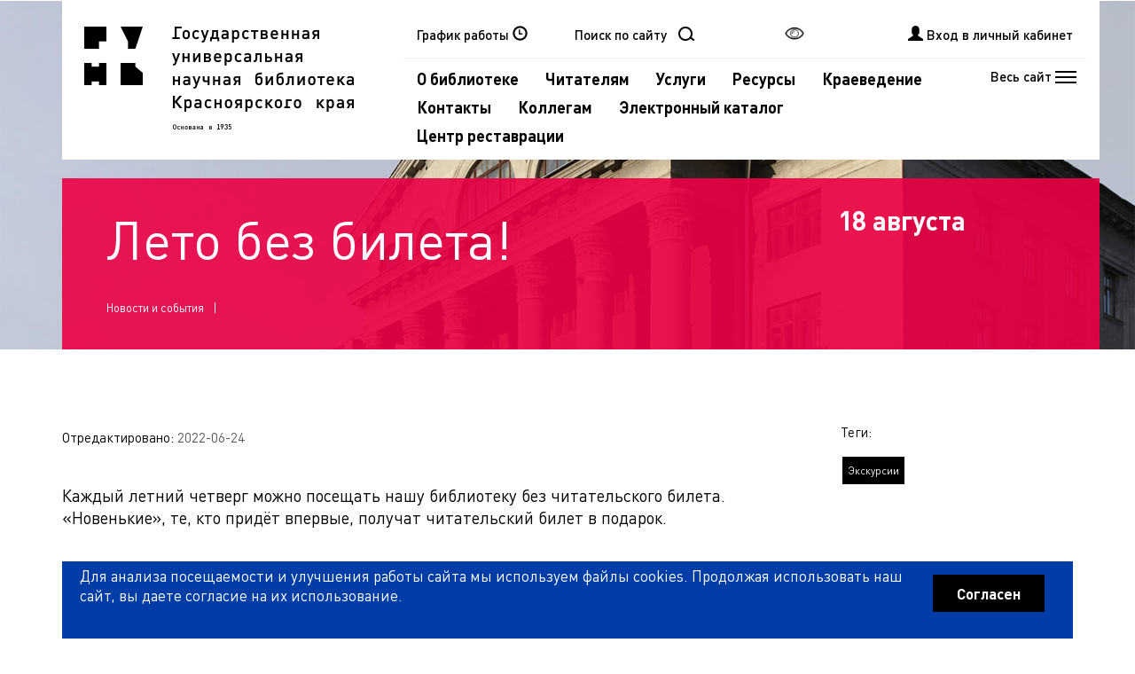

--- FILE ---
content_type: text/html; charset=UTF-8
request_url: https://kraslib.ru/news/?id_news=46043164&Z21ID=
body_size: 23989
content:
<!doctype html>
<html lang="ru"><head>
    <meta charset="utf-8">
   <title>Государственная универсальная научная библиотека Красноярского края</title>
  <meta name="keywords" content="">
    <meta name="description" content="">
    <meta http-equiv="X-UA-Compatible" content="IE=Edge">
    <meta name="viewport" content="width=device-width, initial-scale=1.0">
    <link rel="apple-touch-icon-precomposed" sizes="144x144" href="/img/favicon/apple-touch-icon-144-precomposed.png">
    <link rel="apple-touch-icon-precomposed" sizes="114x114" href="/img/favicon/apple-touch-icon-114-precomposed.png">
    <link rel="apple-touch-icon-precomposed" sizes="72x72" href="/img/favicon/apple-touch-icon-72-precomposed.png">
    <link rel="apple-touch-icon-precomposed" href="/img/favicon/apple-touch-icon-57-precomposed.png">
    <meta name="msapplication-TileImage" content="/img/favicon/apple-touch-icon-144-precomposed.png">

	<meta name="og_title" property="og:title" content="Лето без билета!" />
		<meta name="og_image" property="og:image" content="https://www.kraslib.ru/img/events/46043164.jpg" />
		<meta name="og_url" property="og:url" content="https://www.kraslib.ru/" />
		<meta property="og:type" content="books.book"/>
		<meta property="og:site_name" content="ГУНБ Красноярского края"/>	
    <meta name="msapplication-TileColor" content="#3372DF">
    <meta name="theme-color" content="#ccc">
    <link rel="shortcut icon" href="/img/favicon/favicon.png">
    <link rel="stylesheet" type="text/css" href="/css/style.less">
    <link rel="stylesheet" type="text/css" href="/css/style.css">
    
    <script src="/js/modernizr.min.js"></script>
    <script src="/js/jquery.min.js"></script>
    <script src="/js/device.js"></script>
     <script type='text/javascript' >
	//var topw=($(window).height() - $('#myModal').height())/ 2+$(window).scrollTop(); console.log('-1-'+topw);
	</script>
    <script src="/js/cookie.js"></script>
    <script src="/js/vision.js"></script>
    <script src="/js/require.min.js"></script>
    <script src="/js/application.js"></script>
    <script src="/js/function.js"></script>
 <script src="/js/yandex.js"></script>
	


   <script type='text/javascript' src='/js/jquery.cookie.min.js'></script>

    <script>
	
	 var SelectDate='';
	
	 </script>
	<style>
        #map_reader {
            width: 100%; height: 450px; padding: 0; margin: 0;
        }
    </style>
    
    <script>
function GetEvents(vid){
	  var name ='';
	  if (vid=='events') name =$('.tab-pane').filter('.active').attr('id');
	  if (vid=='news') name =vid;
	  var id='#'+name;
	 // alert(name);
      var rno = $(id+' > div').children('.'+vid+'_item').length;
	 // alert(SelectDate);
    $.ajax({
        type: "POST",
        url: "/add_events.php",
        data: {'tip':name, 'count':rno, 'vid':vid,'seldate':SelectDate,'Z21ID':'','words':''}
    }).done(function( result )
        {
			//console.log('name='+name+'\r\nres='+result+'\r\nid='+id);
            $(id).append(result);
        });
}
 
 function GetLk(id)
 {
	if (id!='')
	{ 
	    $.ajax({
        type: "GET",
        url: 'https://irbis.kraslib.ru/?C21COM=F&I21DBN=MASTER_USER&Z21ID='+id+'&P21DBN=EKU',
        dataType: 'jsonp',
		jsonpCallback:'callback',
        success: function (data){  
		//console.log(data);
$.each(data, function(key, val){
	var clickhref='';
	  var ar_namess={"book":"книгах на руках","historybook":"прочитанных книгах","orderst":"статусе заказов","queue":"очереди на бронирование","bookmarks":"закладках","search":"поисковых запросах и подписках","mba":"доставку по МБА","recruit":"комплектование библиотеки книгой","bibl":"Библиограф online","kray":"Библиографа-краеведа","question":"Вопрос-ответ"};
	  if (key=='cookie'){$('#sessionCounter').attr('counter',$.cookie("counter"));}
	  else 
	  {
		  if (key=='1002')
            {
                $('#z211002').append(val);
                $("#sessionUser").attr("href", "https://irbis.kraslib.ru/?&C21COM=F&I21DBN=PERSONAL_DATA&P21DBN=RDR&Z21ID="+val)
            }
	  	else 
	  	{
			if (key=='ebs'){$('.cabinet__panel_ebs').append('<h5 class="text-center"><a style="color: #000;" href="'+val+'">'+'Электронные лицензионные ресурсы'+'</a></h5>');}
	  	else 
	  	{
		if (key=='IO'){
            $('#sessionUser').append(val);
        }
	  	else 
	  	{
			if (key=='informer' || key=='order' || key=='inquiries')
		 
			{ var items = [];
			 $.each(val, function(keyd, vald){
				 if(key=='order') clickhref='onclick="return showModal(this);"';
				 items.push('<li ><a href="'+vald+'"'+clickhref+'>' +ar_namess[keyd] + '</a></li>');
				 });
			 $('#'+key).append(items);
			}
		}
	  	}
		}
	  }
  });
 
        },
		error: function(data) {console.log('Oh crap!');}
		 });
	
	 }
 }

function windowSize ()  {
//console.log('height wi ='+ $(window).height());

var topw=($(window).height() - $('#myModal').height())/ 2;
//console.log('top'+topw);
  $('#myModal').css({
  
'width':($(window).width()/100)*90,
'height':($(window).height()/100)*80,
'top':(topw),
'left':($(window).width()/100)*5,
'overflow-y':'hidden'
});
// $('#myModal').offset($(window).height() - $('#myModal').height())/ 2);
 $('#myModal .modal-dialog').css({ 
'width':($(window).width()/100)*89
});
 $('#myModal .modal-body').css({
'height':($(window).height()/100)*65
});
$('.modal-body iframe').css({
'width':($(window).width()/100)*86

});
//console.log('heightdia ='+ $('#myModal .modal-dialog').height());
$('.active').mouseenter();

}
function DetectIE()
{var ua = window.navigator.userAgent;
	console.log(ua);
	var edge = ua.indexOf('Edge/');
	 var msie = ua.indexOf('MSIE ');
	 if (edge>0 || msie>0)
	 {
	 return true;
	 }
	 else {return false;}
}
$(document).ready(function(){
	
 localStorage.setItem('wind', 'open');
if(''=='close')
{
		 localStorage.setItem('wind', 'close');
		 //window.location.replace('https://www.kraslib.ru/?Z21ID=');
		 self.close();
		 //window.close();
}

	
		
window.onclick = function()
{	
		$("#coocky").hide();
		sessionStorage.setItem("alreadyClicked","true");
}
if(!(sessionStorage.getItem("alreadyClicked") == "true"))
{
	$("#coocky").show();
}
if (DetectIE())
        {
			
			$('.events_item-date').css("text-shadow","1px 1px 2px black");
			$('.events_item-desc').css("text-shadow","1px 1px 2px black");
			
		}
    /* Sidebar menu */
  
	 $(".sidebar_item__uncover").parent().click(function() {
        //event.preventDefault();
        $(this).siblings('ul').slideToggle();
        $(this).toggleClass("color_active");
        $(this).children().toggleClass("rotate_uncover");
    });
//console.log('fram css'+$('.modal_body iframe'));
$(".nav_settings-cabinet").click(function() {
	  //alert('nnn');
         $(".cabinet__panel").toggleClass("cabinet__panel_move");
         $(".page-wrap").toggleClass("wrap_move");
         $("#footer").toggleClass("wrap_move");
    });	

    $(".nav_settings-auth_form").click(function() {
	if(device.ios()) $('#ModalIos').modal('show');
if(device.android()) $('#ModalAndroid').modal('show');
		

		
		
        $(".authorization_form").toggleClass("sidebar_move");
        $(".page-wrap").toggleClass("wrap_move");
        $("#footer").toggleClass("wrap_move");
    });
 
    /* Autorization sidebar */
    $(".authorization_form__close").click(function() {
        $(".authorization_form").removeClass("sidebar_move");
        $(".page-wrap").removeClass("wrap_move");
        $("#footer").removeClass("wrap_move");
    });  
	$(".cabinet__panel_close").click(function() {
         $(".cabinet__panel").removeClass("cabinet__panel_move");
         $(".page-wrap").removeClass("wrap_move");
         $("#footer").removeClass("wrap_move");
     });
    /* Autorization sidebar */
	
	
	 $(window).load(function(){
		
		windowSize();
		GetLk('');
var regexp = /Z21ID=([^&]+)/i;
//console.log('regexp'+regexp);
//console.log('link'+document.location.href);
var res = document.location.href.replace(regexp, ''); 
//console.log('res'+res);

		});
	$(window).resize(windowSize);	
		
 
	    $('.btn-8').click(function(event) {
			
			//проба пера
			
		 
		 
			event.preventDefault();
 //alert(' tut');
	            GetEvents('events');
	    });
		 $('.btn-2').click(function(event) {
			event.preventDefault();
 //alert(' tut');
	            GetEvents('news');

	    });
		
 $(window).scroll(windowSize);

		
if ($.cookie("counter")>0) { 

var regexp = /Z21ID=([^&]+)/i;

var GetValue = '';
GetValue = regexp.exec(document.location.search);
//console.log(GetValue[1]);
if (GetValue==null) {$.cookie("counter",null,{domain: ".kraslib.ru",path: "/"}); }
} 
else 
{
// seeeeee	
	var chh;
	var idd=$('#z211002').text();
	console.log('id'+idd);
	if (idd=='') chh='null'; else chh=3600;
$.cookie("counter",chh,{domain: ".kraslib.ru",path: "/"});
}
// session counter
		if ($('#sessionCounter')) {
			$('#sessionCounter').attr('counter', $.cookie("counter"));
			console.log('cooki'+$.cookie("counter"));
			//alert('ghbikb');
			window.setInterval( function() { 
				var cnt = $('#sessionCounter').attr('counter');
                                if (cnt == 0)
                                    return;
                                
				$('#sessionCounter').attr('counter', --cnt);
				var time = ('00' + Math.floor(cnt/60)).substr(-2) + ':' + ('00' + cnt%60).substr(-2);
				$('#sessionCounter').text( time );	
				$.cookie("counter",$('#sessionCounter').attr('counter'),{domain: ".kraslib.ru",path: "/"});
if (cnt == 0) {
$.cookie("counter",null,{domain: ".kraslib.ru",path: "/"});
var regexp = /Z21ID=([^&]+)/i;
//console.log(regexp);
    //var GetValue = '';
    //if (!!regexp.exec(document.location.search)) 
        //GetValue = regexp.exec(document.location.search);

if(confirm('В целях безопасности Ваш сеанс работы в системе завершен.\r\nХотите продолжить работу?'))
{
	var res = document.location.href.replace(regexp, 'Z21ID='+$('#z211002').text()); 
	document.location.href =res;
}
else
{
//alert('В целях безопасности Ваш сеанс работы в системе завершен.');
var res = document.location.href.replace(regexp, 'Z21ID='); 
document.location.href = res;
}
				}
			}, 1000);
		}
	});

</script>
</head>
<body>
<script language="JavaScript" type="text/javascript">
function CloseShow() {
jQuery(".close").click();
}
function exitform () {
setTimeout(CloseShow, 100);
return true;
}

</script>

<script>
console.log('news')
window.addEventListener('storage', function (event) {
	console.log('hi news');
	var localValue = localStorage.getItem('wind');
//console.log(localValue);


if(localValue=='close')
{
	console.log('ok');
	
		 window.location.replace('https://www.kraslib.ru/?Z21ID=');//closeWindow();//window.close();
}
});
</script>
<!-- HTML-код модального окна -->
<div id="ModalAndroid" class="modal fade">
  <div class="modal-dialog">
    <div class="modal-content" >
        <button type="button" class="close" data-dismiss="modal" aria-hidden="false" hidden>×</button>

      <div class="modal-body">
      <div class="container-fluid">
      <div class="row">
        <div class="col-sm-12 col-dm-12 col-xm-12 text-center no-margin">

                     <p style="margin: 0;">Попробуете новое </p>
<p style="margin: 0; padding-top:3px;">мобильное приложение
</p>
                     <p style="margin: 0; padding-top:6px;"><b>"Личный кабинет читателя" ?</b></p>
<a href="https://play.google.com/store/apps/details?id=ru.kraslib.ivan_88.libr_03&hl=ru" target="_blank"><img alt="google play icon" style="margin: 0; width: 65%;  padding-top:20px; padding-bottom:20px;"  src="/img/android_icon_mobile.png"/></a>

                     <p style="margin: 0;" ><u><a href="https://play.google.com/store/apps/details?id=ru.kraslib.ivan_88.libr_03&hl=ru" target="_blank"><b>Хорошо, попробую</b></a></u>
</p>
                     <p class="text-right" style="margin: 0; padding-top:30px;" onClick="return exitform()">Нет, спасибо</p>
      </div>
      </div>
      
</div>
</div>
    </div>
  </div>
</div>


<!-- HTML-код модального окна -->
<div id="ModalIos" class="modal fade">
  <div class="modal-dialog">
    <div class="modal-content" >
        <button type="button" class="close" data-dismiss="modal" aria-hidden="false" hidden>×</button>

      <div class="modal-body">
      <div class="container-fluid">
      <div class="row">
        <div class="col-sm-12 col-dm-12 col-xm-12 text-center no-margin">

                     <p style="margin: 0;">Попробуете новое </p>
<p style="margin: 0; padding-top:3px;">мобильное приложение
</p>
                     <p style="margin: 0; padding-top:6px;"><b>"Личный кабинет читателя" ?</b></p>
<a href="https://apps.apple.com/ru/app/%D0%BB%D0%B8%D1%87%D0%BD%D1%8B%D0%B9-%D0%BA%D0%B0%D0%B1%D0%B8%D0%BD%D0%B5%D1%82-%D1%87%D0%B8%D1%82%D0%B0%D1%82%D0%B5%D0%BB%D1%8F-%D0%B3%D1%83%D0%BD%D0%B1%D0%BA%D0%BA/id1229975060" target="_blank"><img style="margin: 0; width: 65%;  padding-top:20px; padding-bottom:20px;" alt="apple store icon"  src="/img/ios_icon_mobile.png"/></a>

                     <p style="margin: 0;" ><u><a href="https://apps.apple.com/ru/app/%D0%BB%D0%B8%D1%87%D0%BD%D1%8B%D0%B9-%D0%BA%D0%B0%D0%B1%D0%B8%D0%BD%D0%B5%D1%82-%D1%87%D0%B8%D1%82%D0%B0%D1%82%D0%B5%D0%BB%D1%8F-%D0%B3%D1%83%D0%BD%D0%B1%D0%BA%D0%BA/id1229975060" target="_blank"><b>Хорошо, попробую</b></a></u>
</p>
                     <p class="text-right" style="margin: 0; padding-top:30px;" onClick="return exitform()">Нет, спасибо</p>
      </div>
      </div>
      
</div>
</div>
    </div>
  </div>
</div>

<div class="authorization_form">
        <div class="authorization_form__content">
         <div class="authorization_form__close"></div>
        <script language="JavaScript">
function LoginIfEmpty()
{
if ((document.LOGIN.Z21ID.value == "")||(document.LOGIN.Z21FAMILY.value == "")) return false;

return true;
}

</script>
<h4>Вход в личный кабинет</h4>
<form name="LOGIN" action="https://irbis.kraslib.ru/"  enctype="Multipart/form-data" method="POST"   accept-charset="utf-8"  onsubmit="return LoginIfEmpty()">
            
<input type="hidden" name="C21COM" value="F">
<input type="hidden" name="P21DBN" value="EKU">
<input type="hidden" name="I21DBN" value="EKU">
<input type="hidden" name="Z21FLAGID" value="1">
<input type="hidden" name="SCRIPT_DONE" value="AUTHOR">
                <div class="form-group">
                    <label for="lastName">Фамилия</label>
                    <input type="text" name="Z21FAMILY" class="form-control" id="lastName" placeholder="Ваша Фамилия">
                </div>
                <div class="form-group">
                    <label for="password">Пароль</label>
                    <input type="text" name="Z21ID"   title="Введите латинские буквы и цифры, указанные на вашем читательском билете.
Регистр букв не важен.
Обращайте внимание на отсутствие пробелов в начале и конце пароля." class="form-control" id="password" placeholder="Пароль">
                </div>
                <button type="button" class="btn btn-primary" onClick="var lg=LoginIfEmpty();if (lg) {submit();}">Войти</button>
            </form>
            <a href="https://irbis.kraslib.ru/?C21COM=F&P21DBN=REM&I21DBN=REM"   onclick="return showModal(this);" >Забыли пароль?</a><br>
            <a href="https://irbis.kraslib.ru/?LNG=&C21COM=F&P21DBN=REC&I21DBN=REC&Z21ID=4444" onClick="return showModal(this);">Зарегистрироваться?</a>
            <br>
<a title="Войти через Госуслуги" href="https://irbis.kraslib.ru/esia/esia.php"> 
Войти через <b><span style="color:#2864b8;">гос</span><span style="color:#ef2854;">услуги</span></b>
</a>
            </div></div>
                 <!--     Кнопка вверх. -->
 

    <p id="back-top" style="display: block;">
        <a href="#header">
            <span>Вверх</span>
        </a>
    </p>
    <!-- /Кнопка вверх. -->
  <div class="page-wrap">
    <!-- Шапка. -->
        <header id="header">
   <div class="menu_overlay">
                <div class="container-fluid">
                    <div class="row">
                        <div class="col-lg-3">
                            <div class="menu_overlay-logo"></div>
                      <!--  </div>
                        <div class="col-sm-6 col-md-4 col-lg-3">   -->
<div class="overlay_item"><ul><li  class="drop-menu" ><a href="#" class="overlay_item-section"  title="">Личный кабинет<div class="item_uncover"></div></a><ul><li><a href="https://irbis.kraslib.ru/?C21COM=F&I21DBN=QUEUE&S21SCAN_FULL=1&S21CNR=10&P21DBN=EKU&Z21ID=" class="overlay_item-section"  title="">Очередь на бронирование</a></li><li><a href="https://irbis.kraslib.ru/?LNG=&C21COM=F&I21DBN=RDR&P21DBN=EKU&Z21ID=" class="overlay_item-section"  title="">Книги на руках</a></li><li><a href="https://irbis.kraslib.ru/?C21COM=T&T21PRF=RI_DBOOK=&I21DBN=RDRINFO&P21DBN=EKU&Z21ID=" class="overlay_item-section"  title="">Прочитанные книги</a></li><li><a href="https://irbis.kraslib.ru/?C21COM=S&I21DBN=RQST&P21DBN=EKU&S21STN=1&S21FMT=RQST_WEB&S21SCAN=basket&S21SRD=DOWN&S21SRW=rqst&S21SCAN_FULL=&Z21ID=" class="overlay_item-section"  title="">Статус заказов</a></li><li><a href="https://irbis.kraslib.ru/?C21COM=F&I21DBN=BMARK&S21SCAN=bmark_scan&S21SCAN_FULL=1&S21FMT=Bmark&P21DBN=EKU&Z21ID=" class="overlay_item-section"  title="">Избранное</a></li><li><a href="https://irbis.kraslib.ru/?C21COM=F&I21DBN=ZAPROS_HTML&P21DBN=EKU&Z21ID=" class="overlay_item-section"  title="">Поисковые запросы и подписки</a></li><li><a href="https://irbis.kraslib.ru/?C21COM=F&I21DBN=PREG_RDR&P21DBN=EKU&Z21ID=" class="overlay_item-section"  title="">Online перерегистрация</a></li><li><a href="https://irbis.kraslib.ru/?LNG=&C21COM=F&I21DBN=STR_EBS&P21DBN=EKU&S21STN=&Z21ID=" class="overlay_item-section"  title="">Электронные лицензионные ресурсы</a></li></ul></li><li  class="drop-menu" ><a href="#" class="overlay_item-section"  title="Раздел содержит электронные версии документов из фондов Государственной универсальной научной библиотеки Красноярского края и организаций-партнеров, а также материалов, предоставленных авторами или правообладателями">Электронная библиотека<div class="item_uncover"></div></a><ul><li><a href="https://irbis.kraslib.ru/?C21COM=F&I21DBN=DESEL&P21DBN=EKU&S21CNR=&Z21ID=" class="overlay_item-section"  title="">Об электронной библиотеке</a></li><li><a href="https://irbis.kraslib.ru/?C21COM=S&I21DBN=EKU_KNEL&P21DBN=EKU&S21FMT=briefweb_vv&S21ALL=(%3C.%3EVVV=%D0%94%D0%90$%3C.%3E)*(%3C.%3EV%3DZK%3C.%3E%2B%3C.%3EV%3DKN%3C.%3E%2B%3C.%3EV%3DZE%3C.%3E)&S21SRW=&S21SRD=&S21STN=1&S21REF=3&S21CNR=20&Z21ID=" class="overlay_item-section"  title="">Книги</a></li><li><a href="#" class="overlay_item-section"  title="">Периодические издания<div class="item_uncover"></div></a><ul><li><a href="https://irbis.kraslib.ru/?C21COM=S&I21DBN=PERIOD_NJ01EL&P21DBN=PERIOD&S21SRW=DP&S21SRD=DOWN&S21CNR=&S21ALL=(%3C.%3EVVV=%D0%94%D0%90$%3C.%3E)*%3C.%3EV=NJ01%3C.%3E&S21FMT=briefweb_vv&S21REF=3&S21CNR=20&Z21ID=" class="overlay_item-section"  title="">Газеты</a></li><li><a href="https://irbis.kraslib.ru/?C21COM=S&I21DBN=PERIOD_NJ02EL&P21DBN=PERIOD&S21SRW=DP&S21SRD=DOWN&S21CNR=&S21ALL=(%3C.%3EVVV=%D0%94%D0%90$%3C.%3E)*%3C.%3EV=NJ02%3C.%3E&S21FMT=briefweb_vv&S21REF=3&S21CNR=20&Z21ID=" class="overlay_item-section"  title="">Журналы</a></li></ul></li><li><a href="https://irbis.kraslib.ru/?C21COM=S&I21DBN=EKU_ASPEL&P21DBN=EKU&S21CNR=&S21ALL=(%3C.%3EVVV=%D0%94%D0%90$%3C.%3E)*%3C.%3EV=AS%3C.%3E&S21FMT=briefweb_vv&S21REF=3&S21CNR=20&Z21ID=" class="overlay_item-section"  title="">Статьи</a></li><li><a href="https://irbis.kraslib.ru/?C21COM=S&I21DBN=EKU_50EL&P21DBN=EKU&S21FMT=briefweb_vv&S21ALL=%28%3C%2E%3EVVV%3D%D0%94%D0%90%24%3C%2E%3E%29%2A%28%3C%2E%3EHD%3D50%24%3C%2E%3E%29&S21SRW=&S21SRD=&S21STN=1&S21REF=2&S21CNR=20&FT_REQUEST=&FT_PREFIX=&Z21ID=" class="overlay_item-section"  title="">Редкие книги</a></li><li><a href="https://meridian.kraslib.ru/index.php?C21COM=F&I21DBN=EKB_ABOUT&P21DBN=EKU&Z21ID=&Z21ID=" class="overlay_item-section"  title="Ресурс содержит собрание электронных документов по истории Красноярья, вопросам общественной, социально-экономической, научной и культурной жизни региона">Электронная краеведческая библиотека «Красноярский меридиан»</a></li><li><a href="#" class="overlay_item-section"  title="">Публикации ГУНБ Красноярского края<div class="item_uncover"></div></a><ul><li><a href="https://irbis.kraslib.ru/?C21COM=S&I21DBN=EKU_21IEL&P21DBN=EKU&S21SRW=DP&S21SRD=DOWN&S21CNR=&S21ALL=(%3C%2E%3EM%3D%D0%93%D0%9E%D0%A1%D0%A3%D0%94%D0%90%D0%A0%D0%A1%D0%A2%D0%92%D0%95%D0%9D%D0%9D%D0%90%D0%AF%20%D0%A3%D0%9D%D0%98%D0%92%D0%95%D0%A0%D0%A1%D0%90%D0%9B%D0%AC%D0%9D%D0%90%D0%AF%20%D0%9D%D0%90%D0%A3%D0%A7%D0%9D%D0%90%D0%AF%20%D0%91%D0%98%D0%91%D0%9B%D0%98%D0%9E%D0%A2%D0%95%D0%9A%D0%90%20%D0%9A%D0%A0%D0%90%D0%A1%D0%9D%D0%9E%D0%AF%D0%A0%D0%A1%D0%9A%D0%9E%D0%93%D0%9E%20%D0%9A%D0%A0%D0%90%D0%AF%24%3C%2E%3E%2B%3C%2E%3EM%3D%D0%9A%D0%A0%D0%90%D0%95%D0%92%D0%90%D0%AF%20%D0%9D%D0%90%D0%A3%D0%A7%D0%9D%D0%90%D0%AF%20%D0%91%D0%98%D0%91%D0%9B%D0%98%D0%9E%D0%A2%D0%95%D0%9A%D0%90%24%3C%2E%3E%2B%3C%2E%3EM%3D%D0%9A%D0%A0%D0%90%D0%A1%D0%9D%D0%9E%D0%AF%D0%A0%D0%A1%D0%9A%D0%90%D0%AF%20%D0%9A%D0%A0%D0%90%D0%95%D0%92%D0%90%D0%AF%20%D0%9D%D0%90%D0%A3%D0%A7%D0%9D%D0%90%D0%AF%20%D0%91%D0%98%D0%91%D0%9B%D0%98%D0%9E%D0%A2%D0%95%D0%9A%D0%90%24%3C%2E%3E%2B%3C%2E%3EM%3D%D0%9A%D0%A0%D0%90%D0%A1%D0%9D%D0%9E%D0%AF%D0%A0%D0%A1%D0%9A%D0%90%D0%AF%20%D0%93%D0%9E%D0%A1%D0%A3%D0%94%D0%90%D0%A0%D0%A1%D0%A2%D0%92%D0%95%D0%9D%D0%9D%D0%90%D0%AF%20%D0%9A%D0%A0%D0%90%D0%95%D0%92%D0%90%D0%AF%20%D0%A3%D0%9D%D0%98%D0%92%D0%95%D0%A0%D0%A1%D0%90%D0%9B%D0%AC%D0%9D%D0%90%D0%AF%20%D0%9D%D0%90%D0%A3%D0%A7%D0%9D%D0%90%D0%AF%20%D0%91%D0%98%D0%91%D0%9B%D0%98%D0%9E%D0%A2%D0%95%D0%9A%D0%90%24%3C%2E%3E%2B%3C%2E%3EM%3D%D0%9A%D0%A0%D0%90%D0%A1%D0%9D%D0%9E%D0%AF%D0%A0%D0%A1%D0%9A%D0%90%D0%AF%20%D0%9A%D0%A0%D0%90%D0%95%D0%92%D0%90%D0%AF%20%D0%91%D0%98%D0%91%D0%9B%D0%98%D0%9E%D0%A2%D0%95%D0%9A%D0%90%24%3C%2E%3E%2B%3C%2E%3EM%3D%D0%9A%D0%A0%D0%90%D0%A1%D0%9D%D0%9E%D0%AF%D0%A0%D0%A1%D0%9A%D0%90%D0%AF%20%D0%91%D0%98%D0%91%D0%9B%D0%98%D0%9E%D0%A2%D0%95%D0%A7%D0%9D%D0%90%D0%AF%20%D0%90%D0%A1%D0%A1%D0%9E%D0%A6%D0%98%D0%90%D0%A6%D0%98%D0%AF%24%3C%2E%3E)*(%3C.%3EHD%3D21%24%3C.%3E%2B%3C.%3EHD%3Di%24%3C.%3E)*(%3C%2E%3EVVV%3D%D0%94%D0%90%3C%2E%3E)*(%3C%2E%3EO%3D%D0%93%D0%A3%D0%9D%D0%91%24%3C%2E%3E%2B%3C%2E%3EO%3D%D0%9A%D0%9D%D0%91%24%3C%2E%3E%2B%3C%2E%3EO%3D%D0%9A%D0%9A%D0%9D%D0%91%24%3C%2E%3E)&S21FMT=briefweb_vv&S21REF=3&S21CNR=20&Z21ID=" class="overlay_item-section"  title="">Методические и статистические материалы</a></li><li><a href="https://irbis.kraslib.ru/?C21COM=S&I21DBN=EKU_ABCEL&P21DBN=EKU&S21ALL=(%3C%2E%3EM%3D%D0%93%D0%9E%D0%A1%D0%A3%D0%94%D0%90%D0%A0%D0%A1%D0%A2%D0%92%D0%95%D0%9D%D0%9D%D0%90%D0%AF%20%D0%A3%D0%9D%D0%98%D0%92%D0%95%D0%A0%D0%A1%D0%90%D0%9B%D0%AC%D0%9D%D0%90%D0%AF%20%D0%9D%D0%90%D0%A3%D0%A7%D0%9D%D0%90%D0%AF%20%D0%91%D0%98%D0%91%D0%9B%D0%98%D0%9E%D0%A2%D0%95%D0%9A%D0%90%20%D0%9A%D0%A0%D0%90%D0%A1%D0%9D%D0%9E%D0%AF%D0%A0%D0%A1%D0%9A%D0%9E%D0%93%D0%9E%20%D0%9A%D0%A0%D0%90%D0%AF%24%3C%2E%3E%2B%3C%2E%3EM%3D%D0%9A%D0%A0%D0%90%D0%95%D0%92%D0%90%D0%AF%20%D0%9D%D0%90%D0%A3%D0%A7%D0%9D%D0%90%D0%AF%20%D0%91%D0%98%D0%91%D0%9B%D0%98%D0%9E%D0%A2%D0%95%D0%9A%D0%90%24%3C%2E%3E%2B%3C%2E%3EM%3D%D0%9A%D0%A0%D0%90%D0%A1%D0%9D%D0%9E%D0%AF%D0%A0%D0%A1%D0%9A%D0%90%D0%AF%20%D0%9A%D0%A0%D0%90%D0%95%D0%92%D0%90%D0%AF%20%D0%9D%D0%90%D0%A3%D0%A7%D0%9D%D0%90%D0%AF%20%D0%91%D0%98%D0%91%D0%9B%D0%98%D0%9E%D0%A2%D0%95%D0%9A%D0%90%24%3C%2E%3E%2B%3C%2E%3EM%3D%D0%9A%D0%A0%D0%90%D0%A1%D0%9D%D0%9E%D0%AF%D0%A0%D0%A1%D0%9A%D0%90%D0%AF%20%D0%93%D0%9E%D0%A1%D0%A3%D0%94%D0%90%D0%A0%D0%A1%D0%A2%D0%92%D0%95%D0%9D%D0%9D%D0%90%D0%AF%20%D0%9A%D0%A0%D0%90%D0%95%D0%92%D0%90%D0%AF%20%D0%A3%D0%9D%D0%98%D0%92%D0%95%D0%A0%D0%A1%D0%90%D0%9B%D0%AC%D0%9D%D0%90%D0%AF%20%D0%9D%D0%90%D0%A3%D0%A7%D0%9D%D0%90%D0%AF%20%D0%91%D0%98%D0%91%D0%9B%D0%98%D0%9E%D0%A2%D0%95%D0%9A%D0%90%24%3C%2E%3E%2B%3C%2E%3EM%3D%D0%9A%D0%A0%D0%90%D0%A1%D0%9D%D0%9E%D0%AF%D0%A0%D0%A1%D0%9A%D0%90%D0%AF%20%D0%9A%D0%A0%D0%90%D0%95%D0%92%D0%90%D0%AF%20%D0%91%D0%98%D0%91%D0%9B%D0%98%D0%9E%D0%A2%D0%95%D0%9A%D0%90%24%3C%2E%3E%2B%3C%2E%3EM%3D%D0%9A%D0%A0%D0%90%D0%A1%D0%9D%D0%9E%D0%AF%D0%A0%D0%A1%D0%9A%D0%90%D0%AF%20%D0%91%D0%98%D0%91%D0%9B%D0%98%D0%9E%D0%A2%D0%95%D0%A7%D0%9D%D0%90%D0%AF%20%D0%90%D0%A1%D0%A1%D0%9E%D0%A6%D0%98%D0%90%D0%A6%D0%98%D0%AF%24%3C%2E%3E)*(%3C.%3EHD%3Da%24%3C.%3E%2B%3C.%3EHD%3Db%24%3C.%3E%2B%3C.%3EHD%3Dc%24%3C.%3E)*(%3C.%3EVVV%3D%D0%94%D0%90%24%3C.%3E)*(%3C%2E%3EO%3D%D0%93%D0%A3%D0%9D%D0%91%24%3C%2E%3E%2B%3C%2E%3EO%3D%D0%9A%D0%9D%D0%91%24%3C%2E%3E%2B%3C%2E%3EO%3D%D0%9A%D0%9A%D0%9D%D0%91%24%3C%2E%3E)&S21FMT=briefweb_vv&S21REF=3&S21STN=1&S21CNR=20&Z21ID=" class="overlay_item-section"  title="Библиографические указатели">Библиографические указатели</a></li><li><a href="https://irbis.kraslib.ru/?C21COM=S&I21DBN=EKU_18FEL&P21DBN=EKU&S21ALL=(%3C.%3EM%3D%D0%93%D0%9E%D0%A1%D0%A3%D0%94%D0%90%D0%A0%D0%A1%D0%A2%D0%92%D0%95%D0%9D%D0%9D%D0%90%D0%AF%20%D0%A3%D0%9D%D0%98%D0%92%D0%95%D0%A0%D0%A1%D0%90%D0%9B%D0%AC%D0%9D%D0%90%D0%AF%20%D0%9D%D0%90%D0%A3%D0%A7%D0%9D%D0%90%D0%AF%20%D0%91%D0%98%D0%91%D0%9B%D0%98%D0%9E%D0%A2%D0%95%D0%9A%D0%90%20%D0%9A%D0%A0%D0%90%D0%A1%D0%9D%D0%9E%D0%AF%D0%A0%D0%A1%D0%9A%D0%9E%D0%93%D0%9E%20%D0%9A%D0%A0%D0%90%D0%AF%24%3C.%3E%2B%3C.%3EM%3D%D0%9A%D0%A0%D0%90%D0%95%D0%92%D0%90%D0%AF%20%D0%9D%D0%90%D0%A3%D0%A7%D0%9D%D0%90%D0%AF%20%D0%91%D0%98%D0%91%D0%9B%D0%98%D0%9E%D0%A2%D0%95%D0%9A%D0%90%24%3C.%3E%2B%3C.%3EM%3D%D0%9A%D0%A0%D0%90%D0%A1%D0%9D%D0%9E%D0%AF%D0%A0%D0%A1%D0%9A%D0%90%D0%AF%20%D0%9A%D0%A0%D0%90%D0%95%D0%92%D0%90%D0%AF%20%D0%9D%D0%90%D0%A3%D0%A7%D0%9D%D0%90%D0%AF%20%D0%91%D0%98%D0%91%D0%9B%D0%98%D0%9E%D0%A2%D0%95%D0%9A%D0%90%24%3C.%3E%2B%3C.%3EM%3D%D0%9A%D0%A0%D0%90%D0%A1%D0%9D%D0%9E%D0%AF%D0%A0%D0%A1%D0%9A%D0%90%D0%AF%20%D0%93%D0%9E%D0%A1%D0%A3%D0%94%D0%90%D0%A0%D0%A1%D0%A2%D0%92%D0%95%D0%9D%D0%9D%D0%90%D0%AF%20%D0%9A%D0%A0%D0%90%D0%95%D0%92%D0%90%D0%AF%20%D0%A3%D0%9D%D0%98%D0%92%D0%95%D0%A0%D0%A1%D0%90%D0%9B%D0%AC%D0%9D%D0%90%D0%AF%20%D0%9D%D0%90%D0%A3%D0%A7%D0%9D%D0%90%D0%AF%20%D0%91%D0%98%D0%91%D0%9B%D0%98%D0%9E%D0%A2%D0%95%D0%9A%D0%90%24%3C.%3E%2B%3C.%3EM%3D%D0%9A%D0%A0%D0%90%D0%A1%D0%9D%D0%9E%D0%AF%D0%A0%D0%A1%D0%9A%D0%90%D0%AF%20%D0%9A%D0%A0%D0%90%D0%95%D0%92%D0%90%D0%AF%20%D0%91%D0%98%D0%91%D0%9B%D0%98%D0%9E%D0%A2%D0%95%D0%9A%D0%90%24%3C.%3E%2B%3C.%3EM%3D%D0%9A%D0%A0%D0%90%D0%A1%D0%9D%D0%9E%D0%AF%D0%A0%D0%A1%D0%9A%D0%90%D0%AF%20%D0%91%D0%98%D0%91%D0%9B%D0%98%D0%9E%D0%A2%D0%95%D0%A7%D0%9D%D0%90%D0%AF%20%D0%90%D0%A1%D0%A1%D0%9E%D0%A6%D0%98%D0%90%D0%A6%D0%98%D0%AF%24%3C.%3E)*(%3C.%3EHD%3D18f%3C.%3E*%3C.%3EVVV%3D%D0%94%D0%90%3C.%3E)*(%3C.%3EO%3D%D0%93%D0%A3%D0%9D%D0%91%24%3C.%3E%2B%3C.%3EO%3D%D0%9A%D0%9D%D0%91%24%3C.%3E%2B%3C.%3EO%3D%D0%9A%D0%9A%D0%9D%D0%91%24%3C.%3E)&S21FMT=briefweb_vv&S21REF=3&S21STN=1&S21CNR=20&Z21ID=" class="overlay_item-section"  title="">Материалы конференций и семинаров</a></li><li><a href="https://irbis.kraslib.ru/?C21COM=S&I21DBN=EKU_38EL&P21DBN=EKU&S21ALL=(%3C.%3EM%3D%D0%93%D0%9E%D0%A1%D0%A3%D0%94%D0%90%D0%A0%D0%A1%D0%A2%D0%92%D0%95%D0%9D%D0%9D%D0%90%D0%AF%20%D0%A3%D0%9D%D0%98%D0%92%D0%95%D0%A0%D0%A1%D0%90%D0%9B%D0%AC%D0%9D%D0%90%D0%AF%20%D0%9D%D0%90%D0%A3%D0%A7%D0%9D%D0%90%D0%AF%20%D0%91%D0%98%D0%91%D0%9B%D0%98%D0%9E%D0%A2%D0%95%D0%9A%D0%90%20%D0%9A%D0%A0%D0%90%D0%A1%D0%9D%D0%9E%D0%AF%D0%A0%D0%A1%D0%9A%D0%9E%D0%93%D0%9E%20%D0%9A%D0%A0%D0%90%D0%AF%24%3C.%3E%2B%3C.%3EM%3D%D0%9A%D0%A0%D0%90%D0%95%D0%92%D0%90%D0%AF%20%D0%9D%D0%90%D0%A3%D0%A7%D0%9D%D0%90%D0%AF%20%D0%91%D0%98%D0%91%D0%9B%D0%98%D0%9E%D0%A2%D0%95%D0%9A%D0%90%24%3C.%3E%2B%3C.%3EM%3D%D0%9A%D0%A0%D0%90%D0%A1%D0%9D%D0%9E%D0%AF%D0%A0%D0%A1%D0%9A%D0%90%D0%AF%20%D0%9A%D0%A0%D0%90%D0%95%D0%92%D0%90%D0%AF%20%D0%9D%D0%90%D0%A3%D0%A7%D0%9D%D0%90%D0%AF%20%D0%91%D0%98%D0%91%D0%9B%D0%98%D0%9E%D0%A2%D0%95%D0%9A%D0%90%24%3C.%3E%2B%3C.%3EM%3D%D0%9A%D0%A0%D0%90%D0%A1%D0%9D%D0%9E%D0%AF%D0%A0%D0%A1%D0%9A%D0%90%D0%AF%20%D0%93%D0%9E%D0%A1%D0%A3%D0%94%D0%90%D0%A0%D0%A1%D0%A2%D0%92%D0%95%D0%9D%D0%9D%D0%90%D0%AF%20%D0%9A%D0%A0%D0%90%D0%95%D0%92%D0%90%D0%AF%20%D0%A3%D0%9D%D0%98%D0%92%D0%95%D0%A0%D0%A1%D0%90%D0%9B%D0%AC%D0%9D%D0%90%D0%AF%20%D0%9D%D0%90%D0%A3%D0%A7%D0%9D%D0%90%D0%AF%20%D0%91%D0%98%D0%91%D0%9B%D0%98%D0%9E%D0%A2%D0%95%D0%9A%D0%90%24%3C.%3E%2B%3C.%3EM%3D%D0%9A%D0%A0%D0%90%D0%A1%D0%9D%D0%9E%D0%AF%D0%A0%D0%A1%D0%9A%D0%90%D0%AF%20%D0%9A%D0%A0%D0%90%D0%95%D0%92%D0%90%D0%AF%20%D0%91%D0%98%D0%91%D0%9B%D0%98%D0%9E%D0%A2%D0%95%D0%9A%D0%90%24%3C.%3E%2B%3C.%3EM%3D%D0%9A%D0%A0%D0%90%D0%A1%D0%9D%D0%9E%D0%AF%D0%A0%D0%A1%D0%9A%D0%90%D0%AF%20%D0%91%D0%98%D0%91%D0%9B%D0%98%D0%9E%D0%A2%D0%95%D0%A7%D0%9D%D0%90%D0%AF%20%D0%90%D0%A1%D0%A1%D0%9E%D0%A6%D0%98%D0%90%D0%A6%D0%98%D0%AF%24%3C.%3E)*(%3C.%3EHD%3D38%3C.%3E*%3C.%3EVVV%3D%D0%94%D0%90%3C.%3E)*(%3C.%3EO%3D%D0%93%D0%A3%D0%9D%D0%91%24%3C.%3E%2B%3C.%3EO%3D%D0%9A%D0%9D%D0%91%24%3C.%3E%2B%3C.%3EO%3D%D0%9A%D0%9A%D0%9D%D0%91%24%3C.%3E)&S21FMT=briefweb_vv&S21REF=3&S21STN=1&S21CNR=20&Z21ID=" class="overlay_item-section"  title="">Буклеты и рекламная продукция</a></li><li><a href="https://irbis.kraslib.ru/?LNG=&C21COM=S&I21DBN=EKU_ASPPUBEL&P21DBN=EKU&S21STN=1&S21FMT=briefwebr&S21ALL=(%3C.%3EV=AS$%3C.%3E)*(%3C.%3EVVV=%D0%94%D0%90$%3C.%3E)*(%3C.%3EMR=%D0%93%D0%BE%D1%81%D1%83%D0%B4%D0%B0%D1%80%D1%81%D1%82%D0%B2%D0%B5%D0%BD%D0%BD%D0%B0%D1%8F%20%D1%83%D0%BD%D0%B8%D0%B2%D0%B5%D1%80%D1%81%D0%B0%D0%BB%D1%8C%D0%BD%D0%B0%D1%8F%20%D0%BD%D0%B0%D1%83%D1%87%D0%BD%D0%B0%D1%8F%20%D0%B1%D0%B8%D0%B1%D0%BB%D0%B8%D0%BE%D1%82%D0%B5%D0%BA%D0%B0%20%D0%9A%D1%80%D0%B0%D1%81%D0%BD%D0%BE%D1%8F%D1%80%D1%81%D0%BA%D0%BE%D0%B3%D0%BE%20%D0%BA%D1%80%D0%B0%D1%8F$%3C.%3E/(7003,7013))&Z21ID=" class="overlay_item-section"  title="">Публикации сотрудников</a></li></ul></li><li><a href="https://www.kraslib.ru?&Z21ID=" class="overlay_item-section"  title="">Электронные коллекции</a></li><li><a href="#" class="overlay_item-section"  title="">Рейтинги электронной библиотеки<div class="item_uncover"></div></a><ul><li><a href="https://irbis.kraslib.ru/?LNG=&C21COM=T&I21DBN=RATING&P21DBN=EKU&T21CNR=10000&T21PRF=SH_YN%3D%D0%AD%D0%9B%D0%98%D0%91_&S21REF=19&Z21ID=" class="overlay_item-section"  title="Рейтинг изданий за год">Рейтинг изданий за год</a></li><li><a href="https://irbis.kraslib.ru/?LNG=&C21COM=T&I21DBN=RATING&P21DBN=EKU&T21CNR=10000&T21PRF=SH_MN%3D%D0%AD%D0%9B%D0%98%D0%91_&S21REF=3&Z21ID=" class="overlay_item-section"  title="Рейтинг изданий за месяц">Рейтинг изданий за месяц</a></li></ul></li></ul></li><li  class="drop-menu" ><a href="#" class="overlay_item-section"  title="Справочно-библиографические службы оказывают помощь жителям Красноярского края в поиске информации по различной тематике">Виртуальные службы<div class="item_uncover"></div></a><ul><li><a href="https://irbis.kraslib.ru/?C21COM=S&I21DBN=BIBL&P21DBN=BIBL&S21FMT=bibl&SLU=S1&S21ALL=%28%3C.%3EID_S%3DS1%3C.%3E%29&Z21ID=" class="overlay_item-section"  title="Справочно-библиографическая служба оказывает помощь в поиске информации по общественным и гуманитарным наукам, естественным наукам (исключая вопросы по физико-математическим и химическим наукам), сельскому хозяйству и медицине в электронных каталогах и библиографических БД, в Интернете.">«Библиограф online»</a></li><li><a href="https://irbis.kraslib.ru/?C21COM=S&I21DBN=BIBL&P21DBN=BIBL&S21FMT=bibl&SLU=S2&S21ALL=%28%3C.%3EID_S%3DS2%3C.%3E%29&Z21ID=" class="overlay_item-section"  title="Справочно-библиографическая служба обеспечивающая оперативную помощь педагогическому сообществу региона в подготовке уроков и тем по краеведческой тематике">«Скорая помощь библиографа-краеведа»</a></li><li><a href="https://irbis.kraslib.ru/?LNG=&C21COM=S&I21DBN=VOP&P21DBN=VOP&S21ALL=%28%3C.%3EID_S%3DR1%3C.%3E%29&SLU=R1&S21FMT=vop&S21SRW=vopsort&S21SRD=DOWN&Z21ID=" class="overlay_item-section"  title="Служба принимает вопросы, замечания и предложений о работе библиотеки">«Вопрос - ответ»</a></li></ul></li><li ><a href="https://www.kraslib.ru/news/?vid=events&Z21ID=#" class="overlay_item-section"  title="">Афиша</a></li><li  class="drop-menu" ><a href="#" class="overlay_item-section"  title="Языковые, семейная история, ландшафтный дизайн, садоводство, инновации, школа здоровья, университет для пенсионеров">Клубы и объединения<div class="item_uncover"></div></a><ul><li><a href="https://www.kraslib.ru/clubs/clubs_about/?&Z21ID=" class="overlay_item-section"  title="Раздел содержит информацию о клубах и объединениях, работающих в стенах Государственной универсальной научной библиотеки Красноярского края">О клубах</a></li><li><a href="#" class="overlay_item-section"  title="">Литературные клубы<div class="item_uncover"></div></a><ul><li><a href="https://www.kraslib.ru/clubs/49/?&Z21ID=" class="overlay_item-section"  title="">Общая информация</a></li><li><a href="https://www.kraslib.ru/clubs/5/?&Z21ID=" class="overlay_item-section"  title="">Клуб любителей чтения «Слово»</a></li><li><a href="https://www.kraslib.ru/clubs/40/?&Z21ID=" class="overlay_item-section"  title="">Литературное общество «Русло»</a></li><li><a href="https://www.kraslib.ru/clubs/29/?&Z21ID=" class="overlay_item-section"  title="">Литературное объединение «Енисейский литератор»</a></li><li><a href="https://www.kraslib.ru/clubs/30/?&Z21ID=" class="overlay_item-section"  title="">Клуб почитателей В. П. Астафьева «Затесь»</a></li><li><a href="https://www.kraslib.ru/clubs/54/?&Z21ID=" class="overlay_item-section"  title="">Клуб любителей фантастики «Вечные паруса»</a></li><li><a href="https://www.kraslib.ru/clubs/57/?&Z21ID=" class="overlay_item-section"  title="">Читательская беседка</a></li></ul></li><li><a href="#" class="overlay_item-section"  title="">Языковые и страноведческие клубы<div class="item_uncover"></div></a><ul><li><a href="https://www.kraslib.ru/clubs/50/?&Z21ID=" class="overlay_item-section"  title="">Общая информация</a></li><li><a href="https://www.kraslib.ru/clubs/1/?&Z21ID=" class="overlay_item-section"  title="">English Speaking Club</a></li><li><a href="https://www.kraslib.ru/clubs/35/?&Z21ID=" class="overlay_item-section"  title="">Лингвострановедческий клуб «Эйкумена»</a></li></ul></li><li><a href="#" class="overlay_item-section"  title="">Клубы Центра экологической информации и культуры<div class="item_uncover"></div></a><ul><li><a href="https://www.kraslib.ru/clubs/48/?&Z21ID=" class="overlay_item-section"  title="">Общая информация</a></li><li><a href="https://www.kraslib.ru/clubs/14/?&Z21ID=" class="overlay_item-section"  title="">Центр экологической информации и культуры</a></li><li><a href="https://www.kraslib.ru/clubs/10/?&Z21ID=" class="overlay_item-section"  title="">Клуб пчеловодов-любителей</a></li><li><a href="https://www.kraslib.ru/clubs/58/?&Z21ID=" class="overlay_item-section"  title="">Клуб «Садоводы-огородники Красноярья»</a></li><li><a href="https://www.kraslib.ru/clubs/37/?&Z21ID=" class="overlay_item-section"  title="">Клуб «Аленький цветочек»</a></li></ul></li><li><a href="https://www.kraslib.ru/clubs/7/?&Z21ID=" class="overlay_item-section"  title="">Красноярское философское общество</a></li><li><a href="https://www.kraslib.ru/clubs/34/?&Z21ID=" class="overlay_item-section"  title="">Красноярский краевой народный университет «Активное долголетие»</a></li><li><a href="https://www.kraslib.ru/clubs/21/?&Z21ID=" class="overlay_item-section"  title="">Дискуссионный клуб кино</a></li><li><a href="https://www.kraslib.ru/clubs/39/?&Z21ID=" class="overlay_item-section"  title="">Клуб «Лабиринт настольных игр»</a></li><li><a href="https://www.kraslib.ru/clubs/33/?&Z21ID=" class="overlay_item-section"  title="">Литературно-музыкальная гостиная «Вдохновение»</a></li><li><a href="https://www.kraslib.ru/clubs/36/?&Z21ID=" class="overlay_item-section"  title="">Центр поддержки технологий и инноваций</a></li><li><a href="https://www.kraslib.ru/clubs/46/?&Z21ID=" class="overlay_item-section"  title="">Енисейская историко-родословная ассоциация (ЕНИРА)</a></li><li><a href="https://www.kraslib.ru/clubs/52/?&Z21ID=" class="overlay_item-section"  title="">Клуб полезного досуга «Женское мнение»</a></li><li><a href="https://www.kraslib.ru/clubs/53/?&Z21ID=" class="overlay_item-section"  title="">Историко-родословное общество</a></li><li><a href="https://www.kraslib.ru/clubs/55/?&Z21ID=" class="overlay_item-section"  title="">Клуб «Красноярочки вышивают»</a></li><li><a href="https://www.kraslib.ru/clubs/56/?&Z21ID=" class="overlay_item-section"  title="">Краеведческий клуб «История Енисейской Сибири»</a></li></ul></li><li ><a href="https://travel.kraslib.ru/?&Z21ID=" class="overlay_item-section"  title="Раздел помогает ознакомится с расположением залов, служ и компьютерной и другой техники в стенах Государственной универсальной научной библиотеки Красноярского края. Тур проходит через выставочные площадки, а также знакомит с произведениями искусства">Виртуальный тур</a></li><li ><a href="https://www.kraslib.ru/news/?vid=news&Z21ID=#" class="overlay_item-section"  title="">Новости</a></li><li ><a href="https://www.kraslib.ru/resourses/internet_projects/?&Z21ID=#" class="overlay_item-section"  title="">Интернет-проекты библиотеки</a></li></ul></div><div class="overlay_item"><h2><a href="https://www.kraslib.ru/about/bibl_now/?&Z21ID="   title="Общая информация, история, структура, документы, проекты, достижения, фотогалерея, партнеры. Независимая оценка качества работы">О библиотеке</a></h2><ul><li ><a href="https://www.kraslib.ru/about/bibl_now/?&Z21ID=#" class="overlay_item-section"  title="">Библиотека сегодня</a></li><li  class="drop-menu" ><a href="#" class="overlay_item-section"  title="">История библиотеки<div class="item_uncover"></div></a><ul><li><a href="https://www.kraslib.ru/about/history/bibl_hisory/?&Z21ID=" class="overlay_item-section"  title="">90 лет истории</a></li><li><a href="https://www.kraslib.ru/about/history/bibl_build/?&Z21ID=" class="overlay_item-section"  title="">История строительства здания ГУНБ Красноярского края</a></li><li><a href="https://www.kraslib.ru/about/photoreports/?&event=502&Z21ID=" class="overlay_item-section"  title="">История библиотеки в годы Великой Отечественной войны</a></li></ul></li><li ><a href="https://www.kraslib.ru/about/docs/?&Z21ID=#" class="overlay_item-section"  title="">Документы библиотеки</a></li><li ><a href="https://irbis.kraslib.ru/?C21COM=S&I21DBN=EKU_VV&P21DBN=EKU&S21REF=&S21CNR=10&S21STN=1&S21FMT=BRIEFWEB_VV&2_S21P02=1&S21SRW=GOD&S21SRD=DOWN&2_S21P03=SHTV%3D&2_S21STR=P741884&Z21ID=" class="overlay_item-section"  title="">Публичные отчёты</a></li><li  class="drop-menu" ><a href="#" class="overlay_item-section"  title="">Подразделения<div class="item_uncover"></div></a><ul><li><a href="https://www.kraslib.ru/about/units/28/?&Z21ID=" class="overlay_item-section"  title="">Издательский отдел</a></li><li><a href="https://www.kraslib.ru/about/units/25/?&Z21ID=" class="overlay_item-section"  title="">Отдел библиотечных коммуникаций </a></li><li><a href="https://www.kraslib.ru/about/units/8/?&Z21ID=" class="overlay_item-section"  title="">Отдел городского абонемента</a></li><li><a href="https://www.kraslib.ru/about/units/26/?&Z21ID=" class="overlay_item-section"  title="">Отдел консервации библиотечного фонда</a></li><li><a href="https://www.kraslib.ru/about/units/13/?&Z21ID=" class="overlay_item-section"  title="">Отдел краеведческой информации</a></li><li><a href="https://www.kraslib.ru/about/units/16/?&Z21ID=" class="overlay_item-section"  title="">Отдел литературы на языках народов мира</a></li><li><a href="https://www.kraslib.ru/about/units/14/?&Z21ID=" class="overlay_item-section"  title="">Отдел литературы по искусству</a></li><li><a href="https://www.kraslib.ru/about/units/19/?&Z21ID=" class="overlay_item-section"  title="">Отдел межбиблиотечного абонемента и электронной доставки документов</a></li><li><a href="https://www.kraslib.ru/about/units/24/?&Z21ID=" class="overlay_item-section"  title="">Отдел новых информационных технологий</a></li><li><a href="https://www.kraslib.ru/about/units/21/?&Z21ID=" class="overlay_item-section"  title="">Отдел обработки литературы и организации электронных каталогов</a></li><li><a href="https://www.kraslib.ru/about/units/17/?&Z21ID=" class="overlay_item-section"  title="">Отдел периодических изданий</a></li><li><a href="https://www.kraslib.ru/about/units/12/?&Z21ID=" class="overlay_item-section"  title="">Отдел правовой информации (электронный читальный зал)</a></li><li><a href="https://www.kraslib.ru/about/units/23/?&Z21ID=" class="overlay_item-section"  title="">Отдел развития библиотечного дела</a></li><li><a href="https://www.kraslib.ru/about/units/9/?&Z21ID=" class="overlay_item-section"  title="">Отдел регистрации, учета и контроля читателей</a></li><li><a href="https://www.kraslib.ru/about/units/18/?&Z21ID=" class="overlay_item-section"  title="">Отдел редких книг и книговедения</a></li><li><a href="https://www.kraslib.ru/about/units/22/?&Z21ID=" class="overlay_item-section"  title="">Отдел формирования библиотечных фондов</a></li><li><a href="https://www.kraslib.ru/about/units/20/?&Z21ID=" class="overlay_item-section"  title="">Отдел хранения фонда </a></li><li><a href="https://www.kraslib.ru/about/units/10/?&Z21ID=" class="overlay_item-section"  title="">Отдел читальных залов</a></li><li><a href="https://www.kraslib.ru/about/units/34/?&Z21ID=" class="overlay_item-section"  title="">Отдел электронных ресурсов и справочно-библиографического обслуживания</a></li><li><a href="https://www.kraslib.ru/about/units/38/?&Z21ID=" class="overlay_item-section"  title="">Проектный офис по модернизации библиотек</a></li><li><a href="https://www.kraslib.ru/about/units/36/?&Z21ID=" class="overlay_item-section"  title="">Центр красноярской книги </a></li></ul></li><li ><a href="https://www.kraslib.ru/about/accessible_environment/?&Z21ID=#" class="overlay_item-section"  title="">Доступная среда</a></li><li ><a href="https://www.kraslib.ru/about/educational_activities/?&Z21ID=#" class="overlay_item-section"  title="">Образовательная деятельность</a></li><li ><a href="https://www.kraslib.ru/about/projects/?&Z21ID=#" class="overlay_item-section"  title="">Проекты библиотеки</a></li><li ><a href="https://www.kraslib.ru/about/achievements/?&Z21ID=#" class="overlay_item-section"  title="">Достижения библиотеки</a></li><li ><a href="https://irbis.kraslib.ru/?C21COM=S&I21DBN=PERIOD_SMI&P21DBN=PERIOD&S21FMT=briefweb_vv&S21ALL=%28%3C.%3EV%3DAS$%3C.%3E*%3C.%3ES%3D%D0%93%D0%9E%D0%A1%D0%A3%D0%94%D0%90%D0%A0%D0%A1%D0%A2%D0%92%D0%95%D0%9D%D0%9D%D0%90%D0%AF%20%D0%A3%D0%9D%D0%98%D0%92%D0%95%D0%A0%D0%A1%D0%90%D0%9B%D0%AC%D0%9D%D0%90%D0%AF%20%D0%9D%D0%90%D0%A3%D0%A7%D0%9D%D0%90%D0%AF%20%D0%91%D0%98%D0%91%D0%9B%D0%98%D0%9E%D0%A2%D0%95%D0%9A%D0%90%20%D0%9A%D0%A0%D0%90%D0%A1%D0%9D%D0%9E%D0%AF%D0%A0%D0%A1%D0%9A%D0%9E%D0%93%D0%9E%20%D0%9A%D0%A0%D0%90%D0%AF$%3C.%3E%29&S21SRW=DP&S21SRD=DOWN&S21STN=1&S21REF=3&S21CNR=20&Z21ID=" class="overlay_item-section"  title="">Библиотека в СМИ</a></li><li ><a href="https://www.kraslib.ru/about/normdoc/?&Z21ID=#" class="overlay_item-section"  title="">Независимая оценка качества работы библиотеки</a></li><li ><a href="https://www.kraslib.ru/about/corruption/?&Z21ID=#" class="overlay_item-section"  title="">Противодействие коррупции</a></li><li ><a href="https://www.kraslib.ru/about/procurement/?&Z21ID=#" class="overlay_item-section"  title="">Закупки</a></li><li ><a href="https://www.kraslib.ru/about/photoreports/?&Z21ID=#" class="overlay_item-section"  title="Фотогалерея">Фотогалерея</a></li><li  class="drop-menu" ><a href="#" class="overlay_item-section"  title="">Наши партнеры<div class="item_uncover"></div></a><ul><li><a href="https://www.kraslib.ru/about/partners/1?&Z21ID=" class="overlay_item-section"  title="">Библиотеки, библиотечные объединения</a></li><li><a href="https://www.kraslib.ru/about/partners/2?&Z21ID=" class="overlay_item-section"  title="">Учреждения культуры</a></li><li><a href="https://www.kraslib.ru/about/partners/3?&Z21ID=" class="overlay_item-section"  title="">Образовательные учреждения</a></li><li><a href="https://www.kraslib.ru/about/partners/4?&Z21ID=" class="overlay_item-section"  title="">Научные учреждения</a></li><li><a href="https://www.kraslib.ru/about/partners/5?&Z21ID=" class="overlay_item-section"  title="">Издательства и агрегаторы электронных ресурсов</a></li><li><a href="https://www.kraslib.ru/about/partners/6?&Z21ID=" class="overlay_item-section"  title="">Информационные партнеры</a></li><li><a href="https://www.kraslib.ru/about/partners/7?&Z21ID=" class="overlay_item-section"  title="">Другие организации</a></li><li><a href="https://www.kraslib.ru/about/partners/8?&Z21ID=" class="overlay_item-section"  title="">Фонд Михаила Прохорова </a></li></ul></li></ul></div></div><div class="col-sm-6 col-md-4 col-lg-3"><div class="overlay_item"><h2><a href="https://www.kraslib.ru/reader/location/?&Z21ID="   title="Как доехать, как записаться и взять книги домой, как пользоваться Литрес, как подписаться на новости и новые поступления. Возможности личного кабинета и мобильного приложения. Путеводитель">Читателям</a></h2><ul><li ><a href="https://www.kraslib.ru/reader/location/?&Z21ID=#" class="overlay_item-section"  title="">Как нас найти</a></li><li ><a href="https://www.kraslib.ru/reader/writing/?&Z21ID=#" class="overlay_item-section"  title="">Как записаться в библиотеку</a></li><li ><a href="https://www.kraslib.ru/reader/guide/?&Z21ID=#" class="overlay_item-section"  title="">Путеводитель по библиотеке</a></li><li ><a href="https://www.kraslib.ru/reader/abbreviations/?&Z21ID=#" class="overlay_item-section"  title="">Что означают эти сокращения</a></li><li ><a href="https://www.kraslib.ru/reader/info_personal?&Z21ID=#" class="overlay_item-section"  title="">Ваш личный кабинет</a></li><li ><a href="https://www.kraslib.ru/reader/mobile?&Z21ID=#" class="overlay_item-section"  title="">Мобильное приложение</a></li><li ><a href="https://www.kraslib.ru/reader/info_for_all/?&Z21ID=#" class="overlay_item-section"  title="">Это должен знать каждый</a></li><li ><a href="https://www.kraslib.ru/reader/take_books/?&Z21ID=#" class="overlay_item-section"  title="">Как взять книги домой и как их продлить</a></li><li ><a href="https://www.kraslib.ru/reader/litres/?&Z21ID=#" class="overlay_item-section"  title="">Как пользоваться ЛитРес</a></li><li ><a href="https://www.kraslib.ru/reader/compl_library/?&Z21ID=#" class="overlay_item-section"  title="">Комплектуем библиотеку вместе</a></li><li ><a href="https://www.kraslib.ru/reader/subscribe/?&Z21ID=#" class="overlay_item-section"  title="">Как подписаться на новости библиотеки и новые поступления</a></li><li ><a href="https://irbis.kraslib.ru/?LNG=&C21COM=S&S21FMT=vop&I21DBN=VOP&P21DBN=VOP&SLU=R1&S21ALL=%28%3C%2E%3EID%5FVO%3D%24%3C%2E%3E%29&S21STN=1&S21CNR=10&S21SRW=vopsort&S21SRD=DOWN&Z21ID=" class="overlay_item-section"  title="">Ответы на часто встречающиеся вопросы</a></li></ul></div><div class="overlay_item"><h2><a href="https://www.kraslib.ru/services/info/?&Z21ID="   title="Государственные и дополнительные платные и бесплатные услуги, в том числе для удаленных пользователей">Услуги</a></h2><ul><li ><a href="https://www.kraslib.ru/services/info/?&Z21ID=#" class="overlay_item-section"  title="">Общая информация</a></li><li ><a href="https://www.kraslib.ru/services/services_for_readers/?&Z21ID=#" class="overlay_item-section"  title="">Услуги для читателей ГУНБ</a></li><li ><a href="https://www.kraslib.ru/services/services_for_users/?&Z21ID=#" class="overlay_item-section"  title="">Услуги для удаленных пользователей ГУНБ</a></li><li ><a href="https://www.kraslib.ru/services/additional_services/?&Z21ID=#" class="overlay_item-section"  title="">Дополнительные услуги на базе библиотеки</a></li></ul></div><div class="overlay_item"><h2><a href="https://www.kraslib.ru/resourses/foundations/?&Z21ID="   title="Библиотечные фонды, базы данных и каталоги, интернет-проекты и издания библиотеки">Ресурсы</a></h2><ul><li ><a href="https://www.kraslib.ru/resourses/foundations/?&Z21ID=#" class="overlay_item-section"  title="">Фонды</a></li><li  class="drop-menu" ><a href="#" class="overlay_item-section"  title="">Электронные каталоги и базы данных<div class="item_uncover"></div></a><ul><li><a href="https://www.kraslib.ru/resourses/el_cat_and_db/1?&Z21ID=" class="overlay_item-section"  title="">Универсальные</a></li><li><a href="https://www.kraslib.ru/resourses/el_cat_and_db/2?&Z21ID=" class="overlay_item-section"  title="">По краеведению</a></li><li><a href="https://www.kraslib.ru/resourses/el_cat_and_db/3?&Z21ID=" class="overlay_item-section"  title="">По общественным и гуманитарным наукам</a></li><li><a href="https://www.kraslib.ru/resourses/el_cat_and_db/4?&Z21ID=" class="overlay_item-section"  title="">По культуре, искусству и библиотечному делу</a></li><li><a href="https://www.kraslib.ru/resourses/el_cat_and_db/5?&Z21ID=" class="overlay_item-section"  title="">По естественным и техническим наукам, сельскому хозяйству, медицине</a></li><li><a href="https://www.kraslib.ru/resourses/el_cat_and_db/6?&Z21ID=" class="overlay_item-section"  title="">Правовые</a></li><li><a href="https://www.kraslib.ru/resourses/el_cat_and_db/7?&Z21ID=" class="overlay_item-section"  title="">Патентная и нормативно-техническая документация</a></li></ul></li><li ><a href="https://www.kraslib.ru/resourses/card_catalogs/?&Z21ID=#" class="overlay_item-section"  title="">Карточные каталоги и картотеки</a></li><li ><a href="https://irbis.kraslib.ru/?C21COM=S&I21DBN=EKU&P21DBN=EKU&S21FMT=briefweb_vv&S21ALL=%28%28%3C.%3EM%3D%D0%93%D0%9E%D0%A1%D0%A3%D0%94%D0%90%D0%A0%D0%A1%D0%A2%D0%92%D0%95%D0%9D%D0%9D%D0%90%D0%AF%20%D0%A3%D0%9D%D0%98%D0%92%D0%95%D0%A0%D0%A1%D0%90%D0%9B%D0%AC%D0%9D%D0%90%D0%AF%20%D0%9D%D0%90%D0%A3%D0%A7%D0%9D%D0%90%D0%AF%20%D0%91%D0%98%D0%91%D0%9B%D0%98%D0%9E%D0%A2%D0%95%D0%9A%D0%90%20%D0%9A%D0%A0%D0%90%D0%A1%D0%9D%D0%9E%D0%AF%D0%A0%D0%A1%D0%9A%D0%9E%D0%93%D0%9E%20%D0%9A%D0%A0%D0%90%D0%AF$%3C.%3E%29%2B%28%3C.%3EM%3D%D0%9A%D0%A0%D0%90%D0%95%D0%92%D0%90%D0%AF%20%D0%9D%D0%90%D0%A3%D0%A7%D0%9D%D0%90%D0%AF%20%D0%91%D0%98%D0%91%D0%9B%D0%98%D0%9E%D0%A2%D0%95%D0%9A%D0%90$%3C.%3E%29%2B%28%3C.%3EM%3D%D0%9A%D0%A0%D0%90%D0%A1%D0%9D%D0%9E%D0%AF%D0%A0%D0%A1%D0%9A%D0%90%D0%AF%20%D0%9A%D0%A0%D0%90%D0%95%D0%92%D0%90%D0%AF%20%D0%9D%D0%90%D0%A3%D0%A7%D0%9D%D0%90%D0%AF%20%D0%91%D0%98%D0%91%D0%9B%D0%98%D0%9E%D0%A2%D0%95%D0%9A%D0%90$%3C.%3E%29%29%2A%28%28%3C.%3EO%3D%D0%93%D0%A3%D0%9D%D0%91$%3C.%3E%2B%3C.%3EO%3D%D0%9A%D0%9D%D0%91$%3C.%3E%2B%3C.%3EO%3D%D0%9A%D0%9A%D0%9D%D0%91$%3C.%3E%29%2A%28%3C.%3EV%3DKN%3C.%3E%2B%3C.%3EV%3DZK%3C.%3E%2B%3C.%3EV%3DZE%3C.%3E%29%29&S21SRW=god&S21SRD=DOWN&S21STN=1&S21REF=3&S21CNR=20&Z21ID=" class="overlay_item-section"  title="">Издания библиотеки</a></li><li ><a href="https://www.kraslib.ru/resourses/internet_projects/?&Z21ID=#" class="overlay_item-section"  title="">Интернет-проекты библиотеки</a></li></ul></div></div><div class="col-sm-6 col-md-4 col-lg-3"><div class="overlay_item"><h2><a href="https://www.kraslib.ru/regional/about/?&Z21ID="   title="Ссылки на электронную библиотеку «Красноярский меридиан» и другие интернет-проекты и базы данных по краеведению. Информация о Юдинских, Астафьевских и краеведческих чтениях. Виртуальная служба «Скорая помощь библиографа-краеведа»">Краеведение</a></h2><ul><li ><a href="https://www.kraslib.ru/regional/about/?&Z21ID=#" class="overlay_item-section"  title="">О нас</a></li><li ><a href="https://meridian.kraslib.ru/?C21COM=T&I21DBN=EKB_MER&P21DBN=MER&T21PRF=EKB_TIPALL=&T21CNR=8&Z21ID=" class="overlay_item-section"  title="Ресурс содержит собрание электронных документов по истории Красноярья, вопросам общественной, социально-экономической, научной и культурной жизни региона">Электронная краеведческая библиотека «Красноярский меридиан» </a></li><li  class="drop-menu" ><a href="#" class="overlay_item-section"  title="">Конференции<div class="item_uncover"></div></a><ul><li><a href="https://www.kraslib.ru/regional/conference/1/?&Z21ID=" class="overlay_item-section"  title="">Юдинские чтения</a></li><li><a href="https://www.kraslib.ru/regional/conference/3/?&Z21ID=" class="overlay_item-section"  title="">Астафьевские чтения</a></li><li><a href="https://www.kraslib.ru/regional/conference/5/?&Z21ID=" class="overlay_item-section"  title="">Краеведческие чтения</a></li></ul></li><li ><a href="https://krasbook.kraslib.ru/?C21COM=T&I21DBN=EKU_KRASBOOK&P21DBN=EKU&T21CNR=8&T21PRF=KRASBNEW_I=7974_&Z21ID=" class="overlay_item-section"  title="Ресурс отражает краеведческие и местные издания, начиная с 1810 года и до настоящего времени ">Красноярская книга года</a></li><li ><a href="https://irbis.kraslib.ru/?I21DBN=MER_VV&P21DBN=MER&S21REF=&S21CNR=500&S21STN=1&S21FMT=vv&C21COM=S&2_S21P02=0&2_S21P03=I%3D&2_S21STR=K012705&Z21ID=" class="overlay_item-section"  title="">Книжное Красноярье</a></li><li  class="drop-menu" ><a href="#" class="overlay_item-section"  title="">Календарь знаменательных и памятных дат Красноярского края<div class="item_uncover"></div></a><ul><li><a href="https://irbis.kraslib.ru/?I21DBN=MER_VV&P21DBN=MER&S21REF=&S21CNR=500&S21STN=1&S21FMT=vv&C21COM=S&2_S21P02=0&2_S21P03=I%3D&2_S21STR=K938336&Z21ID=" class="overlay_item-section"  title="">Электронная коллекция «Край наш Красноярский»</a></li><li><a href="https://irbis.kraslib.ru/?S21CNR=20&S21STN=1&S21REF=5&C21COM=S&I21DBN=KZD&P21DBN=KZD&S21ALL=%28%3C.%3EJC=2025%3C.%3E%29&S21FMT=kzd&S21SRW=kzd&Z21ID=" class="overlay_item-section"  title="Раздел, с помощью которого можно узнать о значимых исторических событиях в жизни Красноярского края">Памятные даты Красноярс&shy;кого края</a></li><li><a href="https://www.kraslib.ru/regional/kzd/recommendation/?&Z21ID=" class="overlay_item-section"  title="Рекомендации пользователю">Рекомендации пользователю</a></li></ul></li><li ><a href="https://irbis.kraslib.ru/?S21CNR=20&S21STN=1&S21REF=5&C21COM=S&I21DBN=KZD_LET&P21DBN=KZD&S21ALL=%28%3C.%3ED=2023$%3C.%3E%29&S21FMT=kzd_let&S21SRW=kzd_let&Z21ID=" class="overlay_item-section"  title="Раздел содержит перечень важных событий и значимых дат из истории края, начиная с 1581 года">Летопись Красноярского края</a></li><li ><a href="https://litkarta.kraslib.ru/?C21COM=T&I21DBN=GEODB_LT&P21DBN=GEODB&T21CNR=5000&T21PRF=G=&Z21ID=" class="overlay_item-section"  title="Раздел содержит биографические и библиографические сведения о литераторах Красноярья, об историческом прошлом и современной литературной жизни края">Литературная карта Красноярского края</a></li><li ><a href="https://memo.kraslib.ru/?C21COM=F&I21DBN=MEMO&P21DBN=KZD&Z21ID=" class="overlay_item-section"  title="Ресурс содержит информацию об установленных в городах и районах мемориальных досках. Помимо общих сведений о мемориальных досках (место, дата установки, автор), на сайте можно найти фотографии самих мемориальных досок и информационные справки, рассказывающие об объектах посвящения">Мемориальные доски Красноярья</a></li><li ><a href="https://irbis.kraslib.ru/?C21COM=F&I21DBN=ATHRA&P21DBN=ATHRA&S21CNR=20&Z21ID=" class="overlay_item-section"  title="">Персоналии и организации Красноярского края</a></li><li ><a href="https://irbis.kraslib.ru/?C21COM=F&I21DBN=PTO&P21DBN=PTO&S21CNR=&Z21ID=" class="overlay_item-section"  title="">Изобретения и изобретатели Красноярского края</a></li><li ><a href="https://www.kraslib.ru/regional/check/?&Z21ID=#" class="overlay_item-section"  title="">Проверь себя: тесты и викторины</a></li><li ><a href="https://irbis.kraslib.ru/?LNG=&C21COM=S&S21FMT=temat&I21DBN=TEMA&SLU=S1&S21ALL=%28%3C.%3EID_S%3DS1%3C.%3E%29&P21DBN=TEMA&Z21ID=" class="overlay_item-section"  title="Раздел содержит тематические подборки материалов по истории, культуре, литературе, экономике, географии Красноярского края">База знаний "Изучай свой край!"</a></li><li ><a href="https://science.kraslib.ru/?C21COM=F&I21DBN=NAUKA&P21DBN=ATHRA&Z21ID=" class="overlay_item-section"  title="Ресурс содержит информацию об ученых и организациях на территории региона, оставивших заметный след в истории Красноярского края">Наука Красноярского края в лицах и трудах ученых</a></li><li ><a href="https://irbis.kraslib.ru/?C21COM=S&I21DBN=BIBL&P21DBN=BIBL&S21FMT=bibl&SLU=S2&S21ALL=%28%3C.%3EID_S%3DS2%3C.%3E%29&Z21ID=" class="overlay_item-section"  title="Справочно-библиографическая служба оказывает помощь в поиске информации по общественным и гуманитарным наукам, естественным наукам (исключая вопросы по физико-математическим и химическим наукам), сельскому хозяйству и медицине в электронных каталогах">Виртуальная служба «Скорая помощь библиографа-краеведа»</a></li></ul></div><div class="overlay_item"><h2><a href="https://www.kraslib.ru/contacts/authority/?&Z21ID="   title="Телефоны и электронные адреса руководителей и структурных подразделений библиотеки">Контакты</a></h2><ul><li ><a href="https://www.kraslib.ru/contacts/authority/?&Z21ID=#" class="overlay_item-section"  title="">Администрация библиотеки</a></li><li ><a href="https://www.kraslib.ru/contacts/main_units/?&Z21ID=#" class="overlay_item-section"  title="">Основные структурные подразделения</a></li><li ><a href="https://www.kraslib.ru/contacts/economic_units/?&Z21ID=#" class="overlay_item-section"  title="">Финансово-хозяйственные подразделения</a></li></ul></div></div><div class="col-sm-6 col-md-4 col-lg-3"><div class="overlay_item"><h2><a href="https://www.kraslib.ru/fellows/public_libraries/?&Z21ID="   title="Муниципальные библиотеки Красноярского края и их контакты, законодательные и нормативные материалы, издания для библиотек, повышение квалификации на базе ГУНБ, сводный план профессиональных мероприятий, социологические исследования, полезные материалы для комплектатора. Красноярский ИРБИС-клуб">Коллегам</a></h2><ul><li ><a href="https://www.kraslib.ru/fellows/public_libraries/?&Z21ID=#" class="overlay_item-section"  title="Муниципальные библиотеки края">Муниципальные библиотеки края</a></li><li ><a href="https://www.kraslib.ru/fellows/normative_documents/?&Z21ID=#" class="overlay_item-section"  title="Законодательные и нормативные документы">Законодательные и нормативные документы</a></li><li ><a href="https://www.kraslib.ru/fellows/compl/?&Z21ID=#" class="overlay_item-section"  title="Законодательные и нормативные документы">Комплектатору</a></li><li ><a href="https://irbis.kraslib.ru/?C21COM=S&I21DBN=INSTR&S21FMT=instrcolleguescard&S21ALL=%3C.%3EVKOL=$%3C.%3E&S21CNR=5&S21STN=1&Z21ID=" class="overlay_item-section"  title="Инструкции по работе с САБ ИРБИС">Инструкции по работе с САБ ИРБИС</a></li><li ><a href="https://irbis.kraslib.ru/?C21COM=S&I21DBN=IZD_COLLEG&S21CNR=20&S21FMT=vvcolleagues&S21ALL=%3C.%3EI=I764665%3C.%3E&S21CNR=500&S21STN=1&Z21ID=" class="overlay_item-section"  title="Издания для библиотек">Издания для библиотек</a></li><li  class="drop-menu" ><a href="#" class="overlay_item-section"  title="Контакты публичных библиотек ">Контакты публичных библиотек <div class="item_uncover"></div></a><ul><li><a href="https://www.kraslib.ru/fellows/contacts_libraries/edge/?&Z21ID=" class="overlay_item-section"  title="">Краевые библиотеки</a></li><li><a href="https://www.kraslib.ru/fellows/contacts_libraries/town/?&Z21ID=" class="overlay_item-section"  title="">Библиотеки городских округов</a></li><li><a href="https://www.kraslib.ru/fellows/contacts_libraries/district/?&Z21ID=" class="overlay_item-section"  title="">Библиотеки муниципальных округов</a></li></ul></li><li  class="drop-menu" ><a href="#" class="overlay_item-section"  title="Повышение квалификации">Повышение квалификации<div class="item_uncover"></div></a><ul><li><a href="https://www.kraslib.ru/fellows/training/?&Z21ID=" class="overlay_item-section"  title="Информация о курсах">О курсах</a></li><li><a href="https://irbis.kraslib.ru/?C21COM=S&I21DBN=LEARNING&S21ALL=%3C.%3EI=$%3C.%3E&S21FMT=learning_card&S21SRW=DATEDINSTLEARN&Z21ID=" class="overlay_item-section"  title="Образовательные программы">Образовательные программы</a></li></ul></li><li ><a href="https://irbis.kraslib.ru/?C21COM=S&I21DBN=MER_COLLEG&S21FMT=colleg_mer&S21ALL=%3C.%3ECOLLEG=2026%3C.%3E&S21SRW=GODCOLL&S21CNR=500&S21STN=1&Z21ID=" class="overlay_item-section"  title="Сводный план профессиональных мероприятий">Сводный план профессиональных мероприятий</a></li><li ><a href="https://www.kraslib.ru/fellows/sociological_research/?&Z21ID=#" class="overlay_item-section"  title="Социологические исследования">Социологические исследования</a></li><li  class="drop-menu" ><a href="#" class="overlay_item-section"  title="Красноярский ИРБИС-клуб">Красноярский
ИРБИС-клуб<div class="item_uncover"></div></a><ul><li><a href="https://www.kraslib.ru/fellows/irbis_club/about?&Z21ID=" class="overlay_item-section"  title="">О клубе</a></li><li><a href="https://www.kraslib.ru/fellows/irbis_club/members?&Z21ID=" class="overlay_item-section"  title="">Участники</a></li><li><a href="https://www.kraslib.ru/fellows/irbis_club/materials?&Z21ID=" class="overlay_item-section"  title="">Материалы</a></li><li><a href="https://www.kraslib.ru/fellows/irbis_club/archive?&Z21ID=" class="overlay_item-section"  title="">Фотоархив</a></li></ul></li></ul></div><div class="overlay_item"><h2><a href="https://irbis.kraslib.ru/?C21COM=F&I21DBN=EKU&P21DBN=EKU&S21CNR=20&Z21ID="   title="Стандартный и расширенный поиск в базах: Универсальная, Периодика, Изобретения и изобретатели Красноярского края, Электронные лицензионные ресурсы. Поиск новинок, по краеведению, по ББК, УДК, ГРНТИ. Книжные выставки">Электронный каталог</a></h2><ul><li ><a href="https://irbis.kraslib.ru/?C21COM=F&I21DBN=EKU&P21DBN=EKU&S21CNR=20&Z21ID=" class="overlay_item-section"  title="">Стандартный поиск</a></li><li ><a href="https://irbis.kraslib.ru/?C21COM=F&I21DBN=HELP&S21FMT=web_rub_wn&S21ALL=%3C.%3E0%3C.%3E&P21DBN=EKU&S21CNR=20&Z21ID=" class="overlay_item-section"  title="">ГРНТИ-навигатор</a></li><li ><a href="https://irbis.kraslib.ru/?C21COM=F&I21DBN=UDC&S21FMT=udc&S21ALL=%3C.%3EU=.%3C.%3E&P21DBN=EKU&S21CNR=20&Z21ID=" class="overlay_item-section"  title="">УДК-навигатор</a></li><li ><a href="https://irbis.kraslib.ru/?C21COM=F&I21DBN=BBK&S21FMT=bbk&S21ALL=%3C.%3EU=..%3C.%3E&P21DBN=EKU&Z21ID=" class="overlay_item-section"  title="">ББК-навигатор</a></li><li ><a href="https://irbis.kraslib.ru/?C21COM=S&I21DBN=EKU&P21DBN=EKU&S21FMT=briefweb_vv&S21ALL=%3C%2E%3EKRV%3D%D0%98%D0%B7%D0%B4%D0%B0%D0%BD%D0%B8%D0%B5%20%D1%81%20%D0%BA%D1%80%D0%B0%D0%B5%D0%B2%D0%B5%D0%B4%D1%87%D0%B5%D1%81%D0%BA%D0%B8%D0%BC%20%D0%BC%D0%B0%D1%82%D0%B5%D1%80%D0%B8%D0%B0%D0%BB%D0%BE%D0%BC%24%3C%2E%3E&S21SRW=GOD&S21SRD=DOWN&S21STN=1&S21REF=3&S21CNR=20&Z21ID=" class="overlay_item-section"  title="">Краеведение</a></li><li ><a href="https://irbis.kraslib.ru/?C21COM=S&I21DBN=EKU&P21DBN=EKU&S21FMT=briefweb_vv&S21ALL=%28%28%3C.%3EM%3D%D0%93%D0%9E%D0%A1%D0%A3%D0%94%D0%90%D0%A0%D0%A1%D0%A2%D0%92%D0%95%D0%9D%D0%9D%D0%90%D0%AF%20%D0%A3%D0%9D%D0%98%D0%92%D0%95%D0%A0%D0%A1%D0%90%D0%9B%D0%AC%D0%9D%D0%90%D0%AF%20%D0%9D%D0%90%D0%A3%D0%A7%D0%9D%D0%90%D0%AF%20%D0%91%D0%98%D0%91%D0%9B%D0%98%D0%9E%D0%A2%D0%95%D0%9A%D0%90%20%D0%9A%D0%A0%D0%90%D0%A1%D0%9D%D0%9E%D0%AF%D0%A0%D0%A1%D0%9A%D0%9E%D0%93%D0%9E%20%D0%9A%D0%A0%D0%90%D0%AF$%3C.%3E%29%2B%28%3C.%3EM%3D%D0%9A%D0%A0%D0%90%D0%95%D0%92%D0%90%D0%AF%20%D0%9D%D0%90%D0%A3%D0%A7%D0%9D%D0%90%D0%AF%20%D0%91%D0%98%D0%91%D0%9B%D0%98%D0%9E%D0%A2%D0%95%D0%9A%D0%90$%3C.%3E%29%2B%28%3C.%3EM%3D%D0%9A%D0%A0%D0%90%D0%A1%D0%9D%D0%9E%D0%AF%D0%A0%D0%A1%D0%9A%D0%90%D0%AF%20%D0%9A%D0%A0%D0%90%D0%95%D0%92%D0%90%D0%AF%20%D0%9D%D0%90%D0%A3%D0%A7%D0%9D%D0%90%D0%AF%20%D0%91%D0%98%D0%91%D0%9B%D0%98%D0%9E%D0%A2%D0%95%D0%9A%D0%90$%3C.%3E%29%29%2A%28%28%3C.%3EO%3D%D0%93%D0%A3%D0%9D%D0%91$%3C.%3E%2B%3C.%3EO%3D%D0%9A%D0%9D%D0%91$%3C.%3E%2B%3C.%3EO%3D%D0%9A%D0%9A%D0%9D%D0%91$%3C.%3E%29%2A%28%3C.%3EV%3DKN%3C.%3E%2B%3C.%3EV%3DZK%3C.%3E%2B%3C.%3EV%3DZE%3C.%3E%29%29&S21SRW=god&S21SRD=DOWN&S21STN=1&S21REF=3&S21CNR=20&Z21ID=" class="overlay_item-section"  title="">Издания библиотеки</a></li><li ><a href="https://irbis.kraslib.ru/?S21CNR=500&T21CNR=500&S21STN=1&P21DBN=MER&I21DBN=MER&S21FMT=VV&C21COM=T&&T21PRF=TVT%3D&Z21ID=" class="overlay_item-section"  title="Раздел содержит виртуальные книжные выставки Государственной универсальной научной библиотекой Красноярского края с описанием и ссылками на электронный каталог библиотеки">Книжные выставки</a></li><li ><a href="https://irbis.kraslib.ru/?C21COM=S&I21DBN=EKU_NBOOK&P21DBN=EKU&S21ALL=(%3C.%3EDP=2022$%3C.%3E)*(%3C.%3ETH=OBRZV$%3C.%3E)&S21FMT=briefweb_vv&S21CNR=20&Z21ID=" class="overlay_item-section"  title="">Новинки</a></li><li ><a href="https://irbis.kraslib.ru/?C21COM=S&I21DBN=RAI_BOOKSHELF&P21DBN=EKU&S21STN=1&S21FMT=bookshelf&S21ALL=%3C.%3EKP=%D0%94%D0%90%3C.%3E&Z21ID=" class="overlay_item-section"  title="">Книжная полка наших посетителей</a></li><li ><a href="https://irbis.kraslib.ru/?C21COM=F&I21DBN=STAT&P21DBN=EKU&Z21ID=" class="overlay_item-section"  title="">Статистика обращений</a></li></ul></div><div class="overlay_item"><h2><a href="https://www.kraslib.ru/resorvation/about/?&Z21ID="   title="Общая информация, повышение квалификации по направлению сохранности фондов, нормативные и методические материалы, публикации сотрудников">Центр реставрации</a></h2><ul><li ><a href="https://www.kraslib.ru/resorvation/about/?&Z21ID=#" class="overlay_item-section"  title="">О центре</a></li><li ><a href="https://www.kraslib.ru/fellows/training/?&Z21ID=#resorvation" class="overlay_item-section"  title="">Повышение квалификации</a></li><li ><a href="https://www.kraslib.ru/resorvation/documents/?&Z21ID=#" class="overlay_item-section"  title="">Нормативные и методические материалы</a></li><li ><a href="https://irbis.kraslib.ru/?C21COM=S&I21DBN=RESORVATION&S21FMT=vvcolleagues&S21ALL=%3C.%3EI=O570832%3C.%3E&S21CNR=500&S21STN=1&Z21ID=" class="overlay_item-section"  title="Издание, публикации ГУНБ КК (обеспечение сохранности библиотечных фондов)">Издание, публикации ГУНБ КК (обеспечение сохранности библиотечных фондов)</a></li></ul></div>
</div> </div>
                </div>
                <div class="menu_overlay-close"></div>
            </div>
            <div class="container">
                <div class="row">
                    <div class="col-md-12">
                        <div class="nav">
                            <div class="row">
                                <div class="col-xs-12 col-sm-5 col-md-4">
                                    <div class="nav_logo">
                                        <a href="/?Z21ID=">
                                            <img src="/img/logo.png" alt="logotype" class="img-responsive">
                                        </a>
                                    </div>
                                </div>
                                <div class="col-xs-12 col-sm-7 col-md-8">
                                    <div class="row">
                                        <div class="col-xs-12 col-sm-12 col-md-12">
                                            <div class="row">
                                                <div class="nav_settings"> <div class="col-xs-6 col-sm-8 col-md-8">
                                                  <div class="row">
                                       
                                                    <div class="col-xs-4 col-sm-4 col-md-4">
                                                        <!--<a href="#" class="nav_settings-language">En</a>-->
                                                        <a href="#footer_hours" class="nav_settings-time "><span class="hidden-sm hidden-xs">График работы</span> <span class="glyphicon glyphicon-time" style="font-size:17px;" aria-hidden="true"></span></a>
                                                    </div>
                                             
                                                    <div class="col-xs-4 col-sm-4 col-md-4">
                                                        <div class="nav_search-overlay">
                                                            <div class="search_overlay-close"></div>
                                                            <div class="nav_settings-search">
                                                                <input type="search" class="form-control" id="search_site" placeholder="Поиск по сайту" >
                                                                <input type="submit" onClick="if ($('.nav_search-overlay').hasClass('view')) fsearch($('#search_site').val());"  value="Найти">
                                                            </div>
                                                        </div>
                                                    </div>
                                                    <div class="col-xs-4 col-sm-4 col-md-3" style="text-align:right;">
                                                       <div class="nav_settings-special" data-panel-toggle=""></div>
                                                    </div>    </div>
                                            </div>
                                                    <div class="col-xs-3 col-sm-3  col-md-4" style="text-align:right;"><a href="#" class="nav_settings-auth_form"><span class="glyphicon glyphicon-user" style="font-size:17px;" aria-hidden="true"></span> <span class="hidden-sm hidden-xs">Вход в личный кабинет</span></a></div>
                                                </div>
                                            </div>
                                            <div class="row">
                                                <div class="hidden-xs hidden-sm col-md-9 col-lg-10">
                                                    <div class="nav_menu">
                                                       <a href="/about/bibl_now/?Z21ID="  title="Общая информация, история, структура, документы, проекты, достижения, фотогалерея, партнеры. Независимая оценка качества работы">О библиотеке</a><a href="/reader/location/?Z21ID="  title="Как доехать, как записаться и взять книги домой, как пользоваться Литрес, как подписаться на новости и новые поступления. Возможности личного кабинета и мобильного приложения. Путеводитель">Читателям</a><a href="/services/info/?Z21ID="  title="Государственные и дополнительные платные и бесплатные услуги, в том числе для удаленных пользователей">Услуги</a><a href="/resourses/foundations/?Z21ID="  title="Библиотечные фонды, базы данных и каталоги, интернет-проекты и издания библиотеки">Ресурсы</a><a href="/regional/about/?Z21ID="  title="Ссылки на электронную библиотеку «Красноярский меридиан» и другие интернет-проекты и базы данных по краеведению. Информация о Юдинских, Астафьевских и краеведческих чтениях. Виртуальная служба «Скорая помощь библиографа-краеведа»">Краеведение</a><a href="/contacts/authority/?Z21ID="  title="Телефоны и электронные адреса руководителей и структурных подразделений библиотеки">Контакты</a><a href="/fellows/public_libraries/?Z21ID="  title="Муниципальные библиотеки Красноярского края и их контакты, законодательные и нормативные материалы, издания для библиотек, повышение квалификации на базе ГУНБ, сводный план профессиональных мероприятий, социологические исследования, полезные материалы для комплектатора. Красноярский ИРБИС-клуб">Коллегам</a><a href="https://irbis.kraslib.ru/?C21COM=F&I21DBN=EKU&P21DBN=EKU&S21CNR=20&Z21ID="  title="Стандартный и расширенный поиск в базах: Универсальная, Периодика, Изобретения и изобретатели Красноярского края, Электронные лицензионные ресурсы. Поиск новинок, по краеведению, по ББК, УДК, ГРНТИ. Книжные выставки">Электронный каталог</a><a href="/resorvation/about/?Z21ID="  title="Общая информация, повышение квалификации по направлению сохранности фондов, нормативные и методические материалы, публикации сотрудников">Центр реставрации</a>                                                    </div>
                                                </div>
                                                <div class="col-xs-12 col-sm-12 col-md-3 col-lg-2">
                                                    <div class="nav_burger">
                                                        <a href="#" id="moveMenu">
                                                            <li>Весь сайт</li>
                                                            <div class="hamburger" id="hamburger">
                                                                <span class="line"></span>
                                                                <span class="line"></span>
                                                                <span class="line"></span>
                                                            </div>
                                                        </a>
                                                    </div>
                                                </div>
                                            </div>
                                        </div>
                                    </div>
                                </div>
                            </div>
                        </div>
                    </div>
                </div>
            </div>
                
           
<div class="header_card__bg">
                <div class="header_title__bg  6 header_bg__pink">
                    <div class="container">
                        <div class="row">
                            <div class="col-md-8">
                                <div class="header_card__title">
                                    <h1>
									Лето без билета!<script type="text/javascript"></script>                                     </h1>
                                    
                                      </div>
                                 <div class="header_card__desc">
                                                                  </div> 
                            </div>
                            <div class="col-xs-4 col-md-offset-1 col-md-3"><div class="header_card__time"><span>18 августа</span><br></div></div>                        </div>
                        <div class="row">
                            <div class="col-md-12">
                                <div class="header_card__breadcrumbs">
                                     <a href="/news/?Z21ID=">Новости и события</a>                                </div>
                            </div>
                      </div>
                    </div>
                </div>
            </div>        

            </header>
        <!-- / Шапка. -->
       <!-- Контент. -->
        
        
﻿<div id="layout">
          <div class="card_wrap">
             <div class="container">
                     <div class="row">
                     
                    
                      <div class="col-md-9"><div class="card_content"><div class="card_content__type"></div><div class="card_content__create"><div class="card_content__published">Отредактировано: <span>2022-06-24</span></div></div><p></p><p>Каждый летний четверг можно посещать нашу библиотеку без читательского билета. «Новенькие», те, кто придёт впервые, получат читательский билет в подарок.</p><p>
Кто мечтал посмотреть книгохранилище, старые книги и, вообще, узнать как всё тут у нас устроено, ваше время пришло! Каждый четверг мы проводим индивидуальные и групповые обзорные экскурсии по залам библиотеки, а также экскурсии в книгохранение и отдел редких книг.</p><p>
<b>Начало экскурсий</b>:</p><p>
14:00 - в книгохранение</p><p>
15:00 - в отдел редких книг.</p><p>
<b>Обзорные экскурсии по библиотеке</b> проводятся в любое время с 10:00 до 19:00 час. Запись на экскурсии не ведётся, достаточно прийти в библиотеку и обратиться к дежурному справочно-информационной службы, которая располагается в фойе на 1-м этаже.</p><p>
В <b>виртуальном концертном зале библиотеки</b> каждый четверг в 18:00 – показы концертов из Московской филармонии как в прямом эфире, так и в записи.</p><p>
В <b>электронном читальном зале</b> можно посмотреть классные фильмы из коллекции Президентской библиотеки им. Бориса Ельцина о событиях из истории нашей страны, музеях и достопримечательностях России.</p><p>
В <b>отделе литературы по искусству</b> тоже можно посмотреть фильмы из медиатеки, послушать музыку на настоящих виниловых пластинках. Если играете на музыкальных инструментах, здесь же можно взять ноты и поиграть на фортепиано. А ещё здесь море книг по искусству и разнообразных художественных альбомов.</p><p>
<b>Любите настольные игры?</b> Для вас более 300 игр, большую часть которых можно взять домой, оформив абонемент в зале технической документации.</p><p>
Вы можете самостоятельно познакомиться с библиотекой. Погулять по залам, полистать книжки, посмотреть выставки, стать участником встречи с писателем или записаться в понравившийся вам клуб.</p><p>
Приходите в библиотеку, становитесь постоянными читателями и вам откроется мир не только книг, но и культуры, истории и искусства.</p><p>Тел. для справок: (391) 211-29-49 (Отдел библиотечных коммуникаций ), <a href="mailto:press@kraslib.ru?subject=от пользователя сайта ГУНБ Красноярского края">press@kraslib.ru</a></p><div class="card_content__share">
                                    <span>Поделиться с друзьями</span><a href="https://vk.com/share.php?url=https%3A%2F%2Fkraslib.ru%2Fnews%2F%3Fid_news%3D46043164%26Z21ID%3D&title=%D0%9B%D0%B5%D1%82%D0%BE+%D0%B1%D0%B5%D0%B7+%D0%B1%D0%B8%D0%BB%D0%B5%D1%82%D0%B0%21&image=https://kraslib.ru/img/events/46043164.jpg" class="vk">
                                        <i class="fa fa-vk" aria-hidden="true"></i>
                                    </a>
                                    <a href="https://www.livejournal.com/update.bml?event=<img src='https://kraslib.ru/img/events/46043164.jpg' border=0 >%D0%9B%D0%B5%D1%82%D0%BE+%D0%B1%D0%B5%D0%B7+%D0%B1%D0%B8%D0%BB%D0%B5%D1%82%D0%B0%21<br><a href='https://kraslib.ru/news/?id_news=46043164&Z21ID='>Смотри на сайте</a>&subject="%D0%93%D0%BE%D1%81%D1%83%D0%B4%D0%B0%D1%80%D1%81%D1%82%D0%B2%D0%B5%D0%BD%D0%BD%D0%B0%D1%8F+%D1%83%D0%BD%D0%B8%D0%B2%D0%B5%D1%80%D1%81%D0%B0%D0%BB%D1%8C%D0%BD%D0%B0%D1%8F+%D0%B1%D0%B8%D0%B1%D0%BB%D0%B8%D0%BE%D1%82%D0%B5%D0%BA%D0%B0+%D0%9A%D1%80%D0%B0%D1%81%D0%BD%D0%BE%D1%8F%D1%80%D1%81%D0%BA%D0%BE%D0%B3%D0%BE+%D0%BA%D1%80%D0%B0%D1%8F" class="pencil">
                                        <i class="fa fa-pencil" aria-hidden="true"></i>
                                    </a>
                                   
                                </div></div></div><div class="col-md-3"><div class="card_tags">
		<h5>Теги:</h5><a href="/news/?vid=events&words=Экскурсии&Z21ID=" class="card_tags__item">Экскурсии</a></div>                       </div>
                    </div>
                                                  <div class="row">
                        <div class="upcoming_events">
                            <div class="col-xs-10 col-sm-11 col-md-10">
                                <h3>Ближайшие события</h3>
                            </div>
                            <div class="col-xs-2 col-sm-1 col-md-2 text-right">
                            
                            <div class="filter__calendar">
                            <a href="#" class="events_calendar calendar_show">Календарь <i class="fa fa-calendar-o" aria-hidden="true"></i></a>
                            <div class="datepicker-here" id="events_call"></div>
                            </div>
                            
                          <!--  <a href="#" class="events_calendar calendar_show">Календарь <i class="fa fa-calendar-o" aria-hidden="true"></i></a>
                                <a href="#" class="upcoming_events__calendar">Календарь</a>-->
                            
                        </div>
                    </div>
                    
</div>
                    <div class="row">
                    
                    <div class="col-sm-4 col-md-3"><a href="/news/?id_news=46048459&Z21ID=" class="events_item"><div class="events_item-time"><span class="events_item-date">28.01</span><span class="events_item-hours">16:00</span></div><img src="/img/events/46048459.jpg"><div class="events_item-desc">
        <h3>Час истории. «Летописец земли русской» (к 185-летию В.О. Ключевского)</h3><p>Встречи</p></div></a></div><div class="col-sm-4 col-md-3"><a href="/news/?id_news=46048558&Z21ID=" class="events_item"><div class="events_item-time"><span class="events_item-date">28.01</span><span class="events_item-hours">18:00</span></div><img src="/img/events/46048558.jpg"><div class="events_item-desc">
        <h3>Школа начинающего родослова</h3><p>Встречи</p></div></a></div><div class="col-sm-4 col-md-3"><a href="/news/?id_news=46048462&Z21ID=" class="events_item"><div class="events_item-time"><span class="events_item-date">28.01</span><span class="events_item-hours">18:00</span></div><img src="/img/events/46048462.jpg"><div class="events_item-desc">
        <h3>Клуб «Женское мнение». Художественный час «Шарж на себя»</h3><p>Клубы</p></div></a></div><div class="col-sm-4 col-md-3"><a href="/news/?id_news=46048536&Z21ID=" class="events_item"><div class="events_item-time"><span class="events_item-date">28.01</span><span class="events_item-hours">18:00</span></div><img src="/img/events/46048536.jpg"><div class="events_item-desc">
        <h3>English Literature Club</h3><p>Клубы</p></div></a></div>                    </div>
                                    </div>
                
                
                    
                          
                
            </div>
</div>










    
     <script src="/js/datepicker.js"></script>
<script>
	 var months=['Январь','Февраль','Март','Апрель','Май','Июнь','Июль','Август','Сентябрь','Октябрь','Ноябрь','Декабрь'];
 $('.calendar_show').click(function(event) {
			  			 event.preventDefault();
           				 $('#events_call').slideToggle();
						 });
						
			
				//console.log('nes eventDates='+eventDates);			
		   $('#events_call').datepicker({
            // Добавим свой контент во все ячейки с датой 31 декабря.
			
            onRenderCell: function(date, cellType) {
				 var currentDate = date.getDate();
                var currentMonth = date.getMonth();
				var currentYear = date.getFullYear();
				var SearchStr=currentYear+'-'+currentMonth+'-'+currentDate;
				var SearchStr_month=currentYear+'-'+currentMonth;
				var addClases;
				var day = date.getDay();
				var ahorn='<a href="/news/?currentDate='+SearchStr+'&vid=events&Z21ID='+'">'+currentDate+'</a>';var ahorn_month='<a href="/news/?currentDate='+SearchStr_month+'&vid=events&Z21ID='+'">'+months[currentMonth]+'</a>';
				
				
				
				
 //console.log('currentDate = '+currentDate);console.log('currentMonth = '+currentMonth);
				//console.log('day = '+day );
				
				
              //  if (cellType == 'day' && ( (day!=7 && (currentMonth>4 && currentMonth<8))|| (day!=5 && (currentMonth<5 || currentMonth>7 )) ) ) 
				  if (cellType == 'day' &&  ((day!=0 && currentMonth>4 && currentMonth<8)||  (currentMonth<5 || currentMonth>7))   )
				  {  addClases='select_day';
					if (cellType == 'day' && SearchStr==SelectDate )
						{ 
						addClases=addClases+' -selected-';
						} 	
						return{ classes: addClases, html: ahorn} ;
					} 
					
					 if (cellType == 'month' )   
					 {  addClases='select_month';
					//if (cellType == 'month' && IndexOf(SearchStr_month==SelectDate )
					//	{ 
					//	addClases=addClases+' -selected-';
					//	} 	
						return{ classes: addClases, html: ahorn_month} ;
					} 
				
            }
			 
           
        });
		
</script>        
        
    </div>   
﻿ <!-- Нижняя часть сайта. -->
    <footer id="footer">
        <div class="site-footer">
            <div class="footer_contacts">
                <div class="container">
                    <div class="row">
                        <div class="col-md-12">
                            <hr width="100%">
                        </div>
                    </div>
 <div class="row">
                        <div class="col-xs-12 col-sm-6 col-md-3">
                            <div class="footer_adress">
                                <div itemscope itemtype="http://schema.org/Organization">
                                    <div itemprop="address" itemscope itemtype="http://schema.org/PostalAddress">
                                        <h3>Адрес:</h3>
                                        <span itemprop="name">Государственная универсальная научная библиотека Красноярского края (КГАУК ГУНБ КК)</span>
                                        <div class="streetAddress">ул. Карла Маркса, 114,</div>
                                        <span class="addressLocality">Красноярск</span>
                                        <span class="postalCode">660017</span>
                                    </div>
                                </div>
                            </div>
                        </div>
                        <div class="col-xs-12 col-sm-6 col-md-3">
                            <div class="footer_hours" id="footer_hours">
                                <h3>График работы:</h3>
                               
                                <table>
                                    <tbody>
                                     <tr><td >Пн. - Чт.</td><td >09:00 - 20:00</td></tr><tr><td >Пятница</td><td >Выходной</td></tr><tr><td >Сб., Вс.</td><td >10:00 - 18:00</td></tr>	
                                        <tr>
                                            <td colspan="2">Каждый последний вторник месяца санитарный день </td>
                                        </tr>
                                    </tbody>
                                </table>
                            </div>
                        </div>
                        <div class="col-md-offset-1 col-md-5">
                            <div class="row">
                                <div class="col-md-12">
                                    <div class="footer_subscription">
                                        <form class="form_subscription">
                                            <label for="">Рассылка новостей</label>
                                            <div class="form-group">
                                                <input id="SendMail" type="text">
                                             <input type="submit" onclick="return showModalMail();" value="Подписаться">
                                               <!--<input id="Ios" type="submit" hidden onclick="return showModalIos();" value="Подписаться">
                                                 <input id="Andr" type="submit" onclick="return showModalAndroid();" value="Подписаться">-->
                                            </div>
                                        </form>
                                    </div>
                                </div>
                            </div>
                            <div class="row">
                                <div class="col-md-12">
                                    <div class="footer_app">
                                        <h5>Личный кабинет читателя</h5>
                                        <div class="row">
                                            <div class="col-md-3 col-xs-3">
                                                <a title="Приложение «Личный кабинет читателя ГУНБ» в магазине приложений «Google Play»" target="_blank" href="https://play.google.com/store/apps/details?id=ru.kraslib.ivan_88.libr_03&hl=ru">
                                                    <img src="https://www.kraslib.ru/img/googleplay_logo.png" alt="Googleplay"style="height: 40px;width: 40px;">
                                                </a>
                                            </div>
                                            <div class="col-md-3 col-xs-3">
                                                <a title="Приложение «Личный кабинет читателя ГУНБ» в магазине приложений «App Store»" target="_blank" href="https://itunes.apple.com/ru/app/%D0%BB%D0%B8%D1%87%D0%BD%D1%8B%D0%B9-%D0%BA%D0%B0%D0%B1%D0%B8%D0%BD%D0%B5%D1%82-%D1%87%D0%B8%D1%82%D0%B0%D1%82%D0%B5%D0%BB%D1%8F-%D0%B3%D1%83%D0%BD%D0%B1%D0%BA%D0%BA/id1229975060?mt=8">
                                                    <img src="https://www.kraslib.ru/img/appstore_logo.png" alt="Appstore"style="height: 40px;width: 40px;">
                                                </a>
                                            </div>
                                            <div class="col-md-3 col-xs-3">
                                                <a  title="Приложение «Личный кабинет читателя ГУНБ» в магазине приложений «App Galary»" target="_blank" href="https://appgallery.huawei.com/app/C105792701">
                                                    <img src="https://www.kraslib.ru/img/huawei_logo.png" alt="Appgallery"style="height: 40px;width: 40px;">
                                                </a>
                                            </div>
                                            <div class="col-md-3 col-xs-3">
                                                <a  title="Приложение «Личный кабинет читателя ГУНБ» в магазине приложений «RuStore»" target="_blank" href="https://www.rustore.ru/catalog/app/ru.kraslib.ivan_88.libr_03">
                                                    <img src="https://www.kraslib.ru/img/rustore_logo.png" alt="Rustore"style="height: 40px;width: 40px;">
                                                </a>
                                            </div>
                                    </div>
                                </div>
                            </div>
                        </div>
                    </div>
                </div>
                    <div class="row">
                        <div class="col-xs-12 col-sm-8 col-md-6">
                            <div class="footer_contacts-social">
                                <a href="https://vk.com/kraevushka" title="Официальная группа Государственной универсальной научной библиотеки Красноярского края в социальной сети «ВКонтакте»" class="vk">
                                    <i class="fa fa-vk" aria-hidden="true"></i>
                                </a>
                                
                                <!--<a href="https://www.facebook.com/kraevushka/">
                                    <i class="fa fa-facebook" aria-hidden="true"></i>
                                </a>
                                <a href="http://twitter.com/kraevushka" class="twitter">
                                    <i class="fa fa-twitter" aria-hidden="true"></i>
                                </a>-->
                                <a href="http://kraevushka.livejournal.com/" class="pencil" title="Блог библиотекарей «Краевушка» Государственной универсальной научной библиотеки Красноярского края на блог-платформе LiveJournal" >
                                    <i class="fa fa-pencil" aria-hidden="true"></i>
                                </a>

                                <!--<a href="https://instagram.com/kraevushka_life/" class="instagram">
                                    <i class="fa fa-instagram" aria-hidden="true"></i>
                                </a>
                                <a href="http://youtube.com/user/krsklib" class="youtube">
                                    <i class="fa fa-youtube" aria-hidden="true"></i>
                                </a> -->
                                <!--rutube-->
                                <a title="Официальный канал Государственной универсальной научной библиотеки Красноярского края на видеохостинге RUTUBE" href="https://rutube.ru/channel/25326814"><i style="width:25px;height:25px;display:inline-block;vertical-align:bottom;"><svg viewBox="0 0 512 512" fill="none" xmlns="http://www.w3.org/2000/svg"><g clip-path="url(#clip0_923_32857)"><rect width="511.998" height="511.998" rx="108.623" fill="#0B1D38"/><g filter="url(#filter0_d_923_32857)"><circle cx="419.52" cy="110" r="32.3481" fill="#F41240"/></g><g filter="url(#filter1_d_923_32857)"><path d="M323.396 138.772H96.0543V391.5H159.331V309.278H280.58L335.9 391.5H406.755L345.751 308.899C364.696 305.868 378.337 298.669 386.673 287.302C395.009 275.935 399.177 257.747 399.177 233.498V214.552C399.177 200.154 397.661 188.787 395.009 180.072C392.356 171.358 387.809 163.779 381.368 156.959C374.548 150.518 366.97 145.971 357.876 142.94C348.782 140.287 337.415 138.772 323.396 138.772ZM313.166 253.579H159.331V194.471H313.166C321.88 194.471 327.943 195.986 330.974 198.639C334.005 201.291 335.9 206.217 335.9 213.416V234.634C335.9 242.212 334.005 247.138 330.974 249.79C327.943 252.443 321.88 253.579 313.166 253.579Z" fill="white"/></g><g filter="url(#filter2_f_923_32857)"><rect x="13.8589" y="12.9448" width="484.045" height="485.344" rx="96.9086" stroke="black" stroke-opacity="0.65" stroke-width="6.38958"/></g></g><rect x="6.96719" y="6.96719" width="498.064" height="498.064" rx="101.656" stroke="white" stroke-width="13.9344"/><defs><filter id="filter0_d_923_32857" x="378.652" y="77.6523" width="81.7342" height="81.7342" filterUnits="userSpaceOnUse" color-interpolation-filters="sRGB"><feFlood flood-opacity="0" result="BackgroundImageFix"/><feColorMatrix in="SourceAlpha" type="matrix" values="0 0 0 0 0 0 0 0 0 0 0 0 0 0 0 0 0 0 127 0" result="hardAlpha"/><feOffset dy="8.51943"/><feGaussianBlur stdDeviation="4.25972"/><feComposite in2="hardAlpha" operator="out"/><feColorMatrix type="matrix" values="0 0 0 0 0 0 0 0 0 0 0 0 0 0 0 0 0 0 0.5 0"/><feBlend mode="normal" in2="BackgroundImageFix" result="effect1_dropShadow_923_32857"/><feBlend mode="normal" in="SourceGraphic" in2="effect1_dropShadow_923_32857" result="shape"/></filter><filter id="filter1_d_923_32857" x="87.5353" y="138.771" width="327.742" height="269.767" filterUnits="userSpaceOnUse" color-interpolation-filters="sRGB"><feFlood flood-opacity="0" result="BackgroundImageFix"/><feColorMatrix in="SourceAlpha" type="matrix" values="0 0 0 0 0 0 0 0 0 0 0 0 0 0 0 0 0 0 127 0" result="hardAlpha"/><feOffset dy="8.51943"/><feGaussianBlur stdDeviation="4.25972"/><feComposite in2="hardAlpha" operator="out"/><feColorMatrix type="matrix" values="0 0 0 0 0 0 0 0 0 0 0 0 0 0 0 0 0 0 0.5 0"/><feBlend mode="normal" in2="BackgroundImageFix" result="effect1_dropShadow_923_32857"/>
<feBlend mode="normal" in="SourceGraphic" in2="effect1_dropShadow_923_32857" result="shape"/></filter><filter id="filter2_f_923_32857" x="-6.3748" y="-7.28887" width="524.515" height="525.812" filterUnits="userSpaceOnUse" color-interpolation-filters="sRGB"><feFlood flood-opacity="0" result="BackgroundImageFix"/><feBlend mode="normal" in="SourceGraphic" in2="BackgroundImageFix" result="shape"/><feGaussianBlur stdDeviation="8.51943" result="effect1_foregroundBlur_923_32857"/></filter><clipPath id="clip0_923_32857"><rect width="511.998" height="511.998" rx="108.623" fill="white"/></clipPath></defs></svg></i></a>
                                <!--rutube-->
                                <!-- telegram -->
<a href="https://t.me/kraevushka_life" title="Официальный канал Государственной универсальной научной библиотеки Красноярского края в Telegram"><i style="width:25px;height:25px;display:inline-block;vertical-align:bottom;"><svg viewBox="0 0 48 48" fill="none" xmlns="http://www.w3.org/2000/svg"><path d="M41.4193 7.30899C41.4193 7.30899 45.3046 5.79399 44.9808 9.47328C44.8729 10.9883 43.9016 16.2908 43.1461 22.0262L40.5559 39.0159C40.5559 39.0159 40.3401 41.5048 38.3974 41.9377C36.4547 42.3705 33.5408 40.4227 33.0011 39.9898C32.5694 39.6652 24.9068 34.7955 22.2086 32.4148C21.4531 31.7655 20.5897 30.4669 22.3165 28.9519L33.6487 18.1305C34.9438 16.8319 36.2389 13.8019 30.8426 17.4812L15.7331 27.7616C15.7331 27.7616 14.0063 28.8437 10.7686 27.8698L3.75342 25.7055C3.75342 25.7055 1.16321 24.0823 5.58815 22.459C16.3807 17.3729 29.6555 12.1786 41.4193 7.30899Z" fill="#000000"/></svg></i></a>
<!-- /telegram -->
<!-- yandex_dzen -->
<a href="https://zen.yandex.ru/id/62300d93cbc6d001f9133db1" title="Официальный канал Государственной универсальной научной библиотеки Красноярского края на платформе «Дзен»"><i style="width:23px;height:23px;display:inline-block;vertical-align:bottom;"><svg xmlns="http://www.w3.org/2000/svg" viewBox="0 0 28 28"><path fill="#2C3036" d="M16.7 16.7c-2.2 2.27-2.36 5.1-2.55 11.3 5.78 0 9.77-.02 11.83-2.02 2-2.06 2.02-6.24 2.02-11.83-6.2.2-9.03.35-11.3 2.55M0 14.15c0 5.59.02 9.77 2.02 11.83 2.06 2 6.05 2.02 11.83 2.02-.2-6.2-.35-9.03-2.55-11.3-2.27-2.2-5.1-2.36-11.3-2.55M13.85 0C8.08 0 4.08.02 2.02 2.02.02 4.08 0 8.26 0 13.85c6.2-.2 9.03-.35 11.3-2.55 2.2-2.27 2.36-5.1 2.55-11.3m2.85 11.3C14.5 9.03 14.34 6.2 14.15 0c5.78 0 9.77.02 11.83 2.02 2 2.06 2.02 6.24 2.02 11.83-6.2-.2-9.03-.35-11.3-2.55"></path><path fill="#fff" d="M28 14.15v-.3c-6.2-.2-9.03-.35-11.3-2.55-2.2-2.27-2.36-5.1-2.55-11.3h-.3c-.2 6.2-.35 9.03-2.55 11.3-2.27 2.2-5.1 2.36-11.3 2.55v.3c6.2.2 9.03.35 11.3 2.55 2.2 2.27 2.36 5.1 2.55 11.3h.3c.2-6.2.35-9.03 2.55-11.3 2.27-2.2 5.1-2.36 11.3-2.55"></path></svg></i></a>
<!-- /yandex_dzen -->
<!-- ok.ru -->
<a href="https://ok.ru/group/59536546070547" title="Официальная группа Государственной универсальной научной библиотеки Красноярского края в социальной сети «Одноклассники»"><i style="width:23px;height:23px;display:inline-block;vertical-align:bottom;"><svg height="28" viewBox="0 0 1792 1792" width="28" xmlns="http://www.w3.org/2000/svg"><path d="M1055 580q0 66-46.5 112.5t-112.5 46.5-112.5-46.5-46.5-112.5 46.5-112.5 112.5-46.5 112.5 46.5 46.5 112.5zm214 363q-10-20-28-32t-47.5-9.5-60.5 27.5q-10 8-29 20t-81 32-127 20-124-18-86-36l-27-18q-31-25-60.5-27.5t-47.5 9.5-28 32q-22 45-2 74.5t87 73.5q83 53 226 67l-51 52q-142 142-191 190-22 22-22 52.5t22 52.5l9 9q22 22 52.5 22t52.5-22l191-191q114 115 191 191 22 22 52.5 22t52.5-22l9-9q22-22 22-52.5t-22-52.5l-191-190-52-52q141-14 225-67 67-44 87-73.5t-2-74.5zm-49-363q0-134-95-229t-229-95-229 95-95 229 95 229 229 95 229-95 95-229zm444-164v960q0 119-84.5 203.5t-203.5 84.5h-960q-119 0-203.5-84.5t-84.5-203.5v-960q0-119 84.5-203.5t203.5-84.5h960q119 0 203.5 84.5t84.5 203.5z"/></svg></i></a>
<!-- /ok.ru -->
                            </div>
                        </div>
                        <div class="col-xs-12 col-sm-4 col-md-offset-3 col-md-3">
                            <a href="https://bus.gov.ru/search/citizen-organizations?searchString=2466053428" class="estimate_library">Оценить работу библиотеки</a>
                        </div>
                    </div>
                </div>
            </div>
            <div class="footer_developer">
                <div class="container">
                    <div class="row">
                        <div class="col-xs-12 col-sm-12 col-md-8">                        
                        <div class="footer_copyright">
                        <a href="https://www.kraslib.ru/policy_opd.php?Z21ID=">                                Политика обработки персональных данных</a>
                            </div>
                            <div class="footer_copyright">
                                © Государственная универсальная научная библиотека Красноярского края (КГАУК ГУНБ КК)
                            </div>
                        </div>
                        <div class="col-xs-offset-0 col-xs-12 col-sm-offset-0 col-sm-12 col-md-4">
                            <div class="footer_intecmedia">
                                <a href="http://intecmedia.ru" target="_blank" class="intecmedia"> Разработка сайта
                                <span class="hidden-text">компания ИнтекМедиа г. Красноярск</span> 2017
                            </a>
                            </div>
                        </div>
                    </div>
                </div>
            </div>
        </div>
    </footer>
    <!-- / Нижняя часть сайта. -->
  
  <div id="myModal" class="modal fade">
  <div class="modal-dialog">
    <div class="modal-content"> 
    <!-- Заголовок модального окна -->
    <div class="modal-header">
        <button type="button" class="close" data-dismiss="modal" aria-hidden="true">×</button>
        <h4 class="modal-title">Заголовок модального окна</h4>
        </div>
     <!-- Основное содержимое модального окна -->
     <div class="modal-body">
      <iframe src="about:blank" frameborder="0" style="height:90%;"></iframe>
  </div>
      <!-- Футер модального окна -->
     <!-- <div class="modal-footer">
        <button type="button" class="btn btn-default" data-dismiss="modal">Закрыть</button>
        <button type="button" class="btn btn-primary">Сохранить изменения</button>
      </div>-->
    </div>
  </div>
</div>

<div class="col-md-12 col-xs-12 col-sm-12" style="position:fixed; left: 0; bottom: 0; z-index:1000;" id="coocky" hidden>
<div class="container">
                    <div class="row" style="background-color: #003da7; margin-left:0px; margin-right:0px;">
                        <div class="col-md-10 col-xs-12 col-sm-12" style="font: 17px 'DINPro-Regular', 'Helvetica Neue', Helvetica, Arial, sans-serif; line-height: normal; line-height: 22px; color: #fff; padding:5px 0 5px 20px;">                
Для анализа посещаемости и улучшения работы сайта мы используем файлы  cookies.  Продолжая использовать наш сайт, вы даете согласие на их использование.
</div>
<div class="col-md-2 col-xs-12 col-sm-12">

                                            <div class="cabinet form-group" style="text-align:center;">
                                                <input class="btn btn-primary" type="submit" onClick="return true;" value="Согласен">
                                            </div>
</div>


</div>
</div>
</div> 

		
<div id="z211002" style="display:none"></div>
	
	
<!--Статистика культуры -->
<script src="https://culturaltracking.ru/static/js/spxl.js?pixelId=6833" data-pixel-id="6833"></script>
  
    	<!-- Yandex.Metrika counter -->
<script type="text/javascript" >
   (function(m,e,t,r,i,k,a){m[i]=m[i]||function(){(m[i].a=m[i].a||[]).push(arguments)};
   m[i].l=1*new Date();k=e.createElement(t),a=e.getElementsByTagName(t)[0],k.async=1,k.src=r,a.parentNode.insertBefore(k,a)})
   (window, document, "script", "https://mc.yandex.ru/metrika/tag.js", "ym");

   ym(30179464, "init", {
        clickmap:true,
        trackLinks:true,
        accurateTrackBounce:true
   });
</script>
<noscript><div><img src="https://mc.yandex.ru/watch/30179464" style="position:absolute; left:-9999px;" alt="" /></div></noscript>
<!-- /Yandex.Metrika counter -->
	
 <!-- <script type="text/javascript" src="https://pro.culture.ru/scripts/widgets/api.js?6450"></script> -->

<!-- EIPSK Widget -->
<!-- <script type="text/javascript">
	EIPSK.Widgets.BottomBar('w6s3g02zc3ycsay7');
</script> -->
 
	<!-- <style>@media only screen and (max-width : 767px) {.eipsk-widget{display:none !important;}} @media only screen and (max-width : 320px) {.eipsk-widget{display:none !important;}} @media only screen and (max-width : 480px) {.eipsk-widget{display:none !important;}}</style> -->
	
</body>

</html>

--- FILE ---
content_type: text/css; charset=UTF-8
request_url: https://kraslib.ru/css/style.less
body_size: 73731
content:
/*! Generated by LESS css compiler: Tue, 27 Jan 2026 10:14:01 +0000 | lessphp_443fbed7a07dbab768833c8b0e3a162a4ef83534.css */
@import url('https://fonts.googleapis.com/css?family=Playfair+Display');
@charset "UTF-8";
/* Intecmedia.Bootstrap  | (c) 2016 Intecmedia. | license public domain | https://github.com/intecmedia/Intecmedia.Bootstrap */
/*!
 * Bootstrap v3.3.6 (http://getbootstrap.com)
 * Copyright 2011-2015 Twitter, Inc.
 * Licensed under MIT (https://github.com/twbs/bootstrap/blob/master/LICENSE)
 */
/*! normalize.css v3.0.3 | MIT License | github.com/necolas/normalize.css */
html {
    font-family: sans-serif;
    -ms-text-size-adjust: 100%;
    -webkit-text-size-adjust: 100%;
}
body {
    margin: 0;
}
article,
aside,
details,
figcaption,
figure,
footer,
header,
hgroup,
main,
menu,
nav,
section,
summary {
    display: block;
}
audio,
canvas,
progress,
video {
    display: inline-block;
    vertical-align: baseline;
}
audio:not([controls]) {
    display: none;
    height: 0;
}
[hidden],
template {
    display: none;
}
a {
    background-color: transparent;
}
a:active,
a:hover {
    outline: 0;
}
abbr[title] {
    border-bottom: 1px dotted;
}
b,
strong {
    font-weight: bold;
}
dfn {
    font-style: italic;
}
h1 {
    font-size: 2em;
    margin: 0.67em 0;
}
mark {
    background: #ff0;
    color: #000;
}
small {
    font-size: 80%;
}
sub,
sup {
    font-size: 75%;
    line-height: 0;
    position: relative;
    vertical-align: baseline;
}
sup {
    top: -0.5em;
}
sub {
    bottom: -0.25em;
}
img {
    border: 0;
}
svg:not(:root) {
    overflow: hidden;
}
figure {
    margin: 1em 40px;
}
hr {
    box-sizing: content-box;
    height: 0;
}
pre {
    overflow: auto;
}
code,
kbd,
pre,
samp {
    font-family: monospace, monospace;
    font-size: 1em;
}
button,
input,
optgroup,
select,
textarea {
    color: inherit;
    font: inherit;
    margin: 0;
}
button {
    overflow: visible;
}
button,
select {
    text-transform: none;
}
button,
html input[type="button"],
input[type="reset"],
input[type="submit"] {
    -webkit-appearance: button;
    cursor: pointer;
}
button[disabled],
html input[disabled] {
    cursor: default;
}
button::-moz-focus-inner,
input::-moz-focus-inner {
    border: 0;
    padding: 0;
}
input {
    line-height: normal;
}
input[type="checkbox"],
input[type="radio"] {
    box-sizing: border-box;
    padding: 0;
}
input[type="number"]::-webkit-inner-spin-button,
input[type="number"]::-webkit-outer-spin-button {
    height: auto;
}
input[type="search"] {
    -webkit-appearance: textfield;
    box-sizing: content-box;
}
input[type="search"]::-webkit-search-cancel-button,
input[type="search"]::-webkit-search-decoration {
    -webkit-appearance: none;
}
fieldset {
    border: 1px solid #c0c0c0;
    margin: 0 2px;
    padding: 0.35em 0.625em 0.75em;
}
legend {
    border: 0;
    padding: 0;
}
textarea {
    overflow: auto;
}
optgroup {
    font-weight: bold;
}
table {
    border-collapse: collapse;
    border-spacing: 0;
}
td,
th {
    padding: 0;
}
/*! Source: https://github.com/h5bp/html5-boilerplate/blob/master/src/css/main.css */
@media print {
    *,
    *:before,
    *:after {
        background: transparent !important;
        color: #000 !important;
        box-shadow: none !important;
        text-shadow: none !important;
    }
    a,
    a:visited {
        text-decoration: underline;
    }
    a[href]:after {
        content: " (" attr(href) ")";
    }
    abbr[title]:after {
        content: " (" attr(title) ")";
    }
    a[href^="#"]:after,
    a[href^="javascript:"]:after {
        content: "";
    }
    pre,
    blockquote {
        border: 1px solid #999;
        page-break-inside: avoid;
    }
    thead {
        display: table-header-group;
    }
    tr,
    img {
        page-break-inside: avoid;
    }
    img {
        max-width: 100% !important;
    }
    p,
    h2,
    h3 {
        orphans: 3;
        widows: 3;
    }
    h2,
    h3 {
        page-break-after: avoid;
    }
    .navbar {
        display: none;
    }
    .btn > .caret,
    .dropup > .btn > .caret {
        border-top-color: #000 !important;
    }
    .label {
        border: 1px solid #000;
    }
    .table,
    .wysiwyg table:not([class]) {
        border-collapse: collapse !important;
    }
    .table td,
    .table th,
    .wysiwyg table:not([class]) td,
    .wysiwyg table:not([class]) th {
        background-color: #fff !important;
    }
    .table-bordered th,
    .table-bordered td,
    .wysiwyg table:not([class]) th,
    .wysiwyg table:not([class]) td {
        border: 1px solid #ddd !important;
    }
}
@font-face {
    font-family: 'Glyphicons Halflings';
    src: url('../fonts/glyphicons-halflings-regular.eot');
    src: url('../fonts/glyphicons-halflings-regular.eot?#iefix') format('embedded-opentype'), url('../fonts/glyphicons-halflings-regular.woff2') format('woff2'), url('../fonts/glyphicons-halflings-regular.woff') format('woff'), url('../fonts/glyphicons-halflings-regular.ttf') format('truetype'), url('../fonts/glyphicons-halflings-regular.svg#glyphicons_halflingsregular') format('svg');
}
.glyphicon {
    position: relative;
    top: 1px;
    display: inline-block;
    font-family: 'Glyphicons Halflings';
    font-style: normal;
    font-weight: normal;
    line-height: 1;
    -webkit-font-smoothing: antialiased;
    -moz-osx-font-smoothing: grayscale;
}
.glyphicon-asterisk:before {
    content: "\002a";
}
.glyphicon-plus:before {
    content: "\002b";
}
.glyphicon-euro:before,
.glyphicon-eur:before {
    content: "\20ac";
}
.glyphicon-minus:before {
    content: "\2212";
}
.glyphicon-cloud:before {
    content: "\2601";
}
.glyphicon-envelope:before {
    content: "\2709";
}
.glyphicon-pencil:before {
    content: "\270f";
}
.glyphicon-glass:before {
    content: "\e001";
}
.glyphicon-music:before {
    content: "\e002";
}
.glyphicon-search:before {
    content: "\e003";
}
.glyphicon-heart:before {
    content: "\e005";
}
.glyphicon-star:before {
    content: "\e006";
}
.glyphicon-star-empty:before {
    content: "\e007";
}
.glyphicon-user:before {
    content: "\e008";
}
.glyphicon-film:before {
    content: "\e009";
}
.glyphicon-th-large:before {
    content: "\e010";
}
.glyphicon-th:before {
    content: "\e011";
}
.glyphicon-th-list:before {
    content: "\e012";
}
.glyphicon-ok:before {
    content: "\e013";
}
.glyphicon-remove:before {
    content: "\e014";
}
.glyphicon-zoom-in:before {
    content: "\e015";
}
.glyphicon-zoom-out:before {
    content: "\e016";
}
.glyphicon-off:before {
    content: "\e017";
}
.glyphicon-signal:before {
    content: "\e018";
}
.glyphicon-cog:before {
    content: "\e019";
}
.glyphicon-trash:before {
    content: "\e020";
}
.glyphicon-home:before {
    content: "\e021";
}
.glyphicon-file:before {
    content: "\e022";
}
.glyphicon-time:before {
    content: "\e023";
}
.glyphicon-road:before {
    content: "\e024";
}
.glyphicon-download-alt:before {
    content: "\e025";
}
.glyphicon-download:before {
    content: "\e026";
}
.glyphicon-upload:before {
    content: "\e027";
}
.glyphicon-inbox:before {
    content: "\e028";
}
.glyphicon-play-circle:before {
    content: "\e029";
}
.glyphicon-repeat:before {
    content: "\e030";
}
.glyphicon-refresh:before {
    content: "\e031";
}
.glyphicon-list-alt:before {
    content: "\e032";
}
.glyphicon-lock:before {
    content: "\e033";
}
.glyphicon-flag:before {
    content: "\e034";
}
.glyphicon-headphones:before {
    content: "\e035";
}
.glyphicon-volume-off:before {
    content: "\e036";
}
.glyphicon-volume-down:before {
    content: "\e037";
}
.glyphicon-volume-up:before {
    content: "\e038";
}
.glyphicon-qrcode:before {
    content: "\e039";
}
.glyphicon-barcode:before {
    content: "\e040";
}
.glyphicon-tag:before {
    content: "\e041";
}
.glyphicon-tags:before {
    content: "\e042";
}
.glyphicon-book:before {
    content: "\e043";
}
.glyphicon-bookmark:before {
    content: "\e044";
}
.glyphicon-print:before {
    content: "\e045";
}
.glyphicon-camera:before {
    content: "\e046";
}
.glyphicon-font:before {
    content: "\e047";
}
.glyphicon-bold:before {
    content: "\e048";
}
.glyphicon-italic:before {
    content: "\e049";
}
.glyphicon-text-height:before {
    content: "\e050";
}
.glyphicon-text-width:before {
    content: "\e051";
}
.glyphicon-align-left:before {
    content: "\e052";
}
.glyphicon-align-center:before {
    content: "\e053";
}
.glyphicon-align-right:before {
    content: "\e054";
}
.glyphicon-align-justify:before {
    content: "\e055";
}
.glyphicon-list:before {
    content: "\e056";
}
.glyphicon-indent-left:before {
    content: "\e057";
}
.glyphicon-indent-right:before {
    content: "\e058";
}
.glyphicon-facetime-video:before {
    content: "\e059";
}
.glyphicon-picture:before {
    content: "\e060";
}
.glyphicon-map-marker:before {
    content: "\e062";
}
.glyphicon-adjust:before {
    content: "\e063";
}
.glyphicon-tint:before {
    content: "\e064";
}
.glyphicon-edit:before {
    content: "\e065";
}
.glyphicon-share:before {
    content: "\e066";
}
.glyphicon-check:before {
    content: "\e067";
}
.glyphicon-move:before {
    content: "\e068";
}
.glyphicon-step-backward:before {
    content: "\e069";
}
.glyphicon-fast-backward:before {
    content: "\e070";
}
.glyphicon-backward:before {
    content: "\e071";
}
.glyphicon-play:before {
    content: "\e072";
}
.glyphicon-pause:before {
    content: "\e073";
}
.glyphicon-stop:before {
    content: "\e074";
}
.glyphicon-forward:before {
    content: "\e075";
}
.glyphicon-fast-forward:before {
    content: "\e076";
}
.glyphicon-step-forward:before {
    content: "\e077";
}
.glyphicon-eject:before {
    content: "\e078";
}
.glyphicon-chevron-left:before {
    content: "\e079";
}
.glyphicon-chevron-right:before {
    content: "\e080";
}
.glyphicon-plus-sign:before {
    content: "\e081";
}
.glyphicon-minus-sign:before {
    content: "\e082";
}
.glyphicon-remove-sign:before {
    content: "\e083";
}
.glyphicon-ok-sign:before {
    content: "\e084";
}
.glyphicon-question-sign:before {
    content: "\e085";
}
.glyphicon-info-sign:before {
    content: "\e086";
}
.glyphicon-screenshot:before {
    content: "\e087";
}
.glyphicon-remove-circle:before {
    content: "\e088";
}
.glyphicon-ok-circle:before {
    content: "\e089";
}
.glyphicon-ban-circle:before {
    content: "\e090";
}
.glyphicon-arrow-left:before {
    content: "\e091";
}
.glyphicon-arrow-right:before {
    content: "\e092";
}
.glyphicon-arrow-up:before {
    content: "\e093";
}
.glyphicon-arrow-down:before {
    content: "\e094";
}
.glyphicon-share-alt:before {
    content: "\e095";
}
.glyphicon-resize-full:before {
    content: "\e096";
}
.glyphicon-resize-small:before {
    content: "\e097";
}
.glyphicon-exclamation-sign:before {
    content: "\e101";
}
.glyphicon-gift:before {
    content: "\e102";
}
.glyphicon-leaf:before {
    content: "\e103";
}
.glyphicon-fire:before {
    content: "\e104";
}
.glyphicon-eye-open:before {
    content: "\e105";
}
.glyphicon-eye-close:before {
    content: "\e106";
}
.glyphicon-warning-sign:before {
    content: "\e107";
}
.glyphicon-plane:before {
    content: "\e108";
}
.glyphicon-calendar:before {
    content: "\e109";
}
.glyphicon-random:before {
    content: "\e110";
}
.glyphicon-comment:before {
    content: "\e111";
}
.glyphicon-magnet:before {
    content: "\e112";
}
.glyphicon-chevron-up:before {
    content: "\e113";
}
.glyphicon-chevron-down:before {
    content: "\e114";
}
.glyphicon-retweet:before {
    content: "\e115";
}
.glyphicon-shopping-cart:before {
    content: "\e116";
}
.glyphicon-folder-close:before {
    content: "\e117";
}
.glyphicon-folder-open:before {
    content: "\e118";
}
.glyphicon-resize-vertical:before {
    content: "\e119";
}
.glyphicon-resize-horizontal:before {
    content: "\e120";
}
.glyphicon-hdd:before {
    content: "\e121";
}
.glyphicon-bullhorn:before {
    content: "\e122";
}
.glyphicon-bell:before {
    content: "\e123";
}
.glyphicon-certificate:before {
    content: "\e124";
}
.glyphicon-thumbs-up:before {
    content: "\e125";
}
.glyphicon-thumbs-down:before {
    content: "\e126";
}
.glyphicon-hand-right:before {
    content: "\e127";
}
.glyphicon-hand-left:before {
    content: "\e128";
}
.glyphicon-hand-up:before {
    content: "\e129";
}
.glyphicon-hand-down:before {
    content: "\e130";
}
.glyphicon-circle-arrow-right:before {
    content: "\e131";
}
.glyphicon-circle-arrow-left:before {
    content: "\e132";
}
.glyphicon-circle-arrow-up:before {
    content: "\e133";
}
.glyphicon-circle-arrow-down:before {
    content: "\e134";
}
.glyphicon-globe:before {
    content: "\e135";
}
.glyphicon-wrench:before {
    content: "\e136";
}
.glyphicon-tasks:before {
    content: "\e137";
}
.glyphicon-filter:before {
    content: "\e138";
}
.glyphicon-briefcase:before {
    content: "\e139";
}
.glyphicon-fullscreen:before {
    content: "\e140";
}
.glyphicon-dashboard:before {
    content: "\e141";
}
.glyphicon-paperclip:before {
    content: "\e142";
}
.glyphicon-heart-empty:before {
    content: "\e143";
}
.glyphicon-link:before {
    content: "\e144";
}
.glyphicon-phone:before {
    content: "\e145";
}
.glyphicon-pushpin:before {
    content: "\e146";
}
.glyphicon-usd:before {
    content: "\e148";
}
.glyphicon-gbp:before {
    content: "\e149";
}
.glyphicon-sort:before {
    content: "\e150";
}
.glyphicon-sort-by-alphabet:before {
    content: "\e151";
}
.glyphicon-sort-by-alphabet-alt:before {
    content: "\e152";
}
.glyphicon-sort-by-order:before {
    content: "\e153";
}
.glyphicon-sort-by-order-alt:before {
    content: "\e154";
}
.glyphicon-sort-by-attributes:before {
    content: "\e155";
}
.glyphicon-sort-by-attributes-alt:before {
    content: "\e156";
}
.glyphicon-unchecked:before {
    content: "\e157";
}
.glyphicon-expand:before {
    content: "\e158";
}
.glyphicon-collapse-down:before {
    content: "\e159";
}
.glyphicon-collapse-up:before {
    content: "\e160";
}
.glyphicon-log-in:before {
    content: "\e161";
}
.glyphicon-flash:before {
    content: "\e162";
}
.glyphicon-log-out:before {
    content: "\e163";
}
.glyphicon-new-window:before {
    content: "\e164";
}
.glyphicon-record:before {
    content: "\e165";
}
.glyphicon-save:before {
    content: "\e166";
}
.glyphicon-open:before {
    content: "\e167";
}
.glyphicon-saved:before {
    content: "\e168";
}
.glyphicon-import:before {
    content: "\e169";
}
.glyphicon-export:before {
    content: "\e170";
}
.glyphicon-send:before {
    content: "\e171";
}
.glyphicon-floppy-disk:before {
    content: "\e172";
}
.glyphicon-floppy-saved:before {
    content: "\e173";
}
.glyphicon-floppy-remove:before {
    content: "\e174";
}
.glyphicon-floppy-save:before {
    content: "\e175";
}
.glyphicon-floppy-open:before {
    content: "\e176";
}
.glyphicon-credit-card:before {
    content: "\e177";
}
.glyphicon-transfer:before {
    content: "\e178";
}
.glyphicon-cutlery:before {
    content: "\e179";
}
.glyphicon-header:before {
    content: "\e180";
}
.glyphicon-compressed:before {
    content: "\e181";
}
.glyphicon-earphone:before {
    content: "\e182";
}
.glyphicon-phone-alt:before {
    content: "\e183";
}
.glyphicon-tower:before {
    content: "\e184";
}
.glyphicon-stats:before {
    content: "\e185";
}
.glyphicon-sd-video:before {
    content: "\e186";
}
.glyphicon-hd-video:before {
    content: "\e187";
}
.glyphicon-subtitles:before {
    content: "\e188";
}
.glyphicon-sound-stereo:before {
    content: "\e189";
}
.glyphicon-sound-dolby:before {
    content: "\e190";
}
.glyphicon-sound-5-1:before {
    content: "\e191";
}
.glyphicon-sound-6-1:before {
    content: "\e192";
}
.glyphicon-sound-7-1:before {
    content: "\e193";
}
.glyphicon-copyright-mark:before {
    content: "\e194";
}
.glyphicon-registration-mark:before {
    content: "\e195";
}
.glyphicon-cloud-download:before {
    content: "\e197";
}
.glyphicon-cloud-upload:before {
    content: "\e198";
}
.glyphicon-tree-conifer:before {
    content: "\e199";
}
.glyphicon-tree-deciduous:before {
    content: "\e200";
}
.glyphicon-cd:before {
    content: "\e201";
}
.glyphicon-save-file:before {
    content: "\e202";
}
.glyphicon-open-file:before {
    content: "\e203";
}
.glyphicon-level-up:before {
    content: "\e204";
}
.glyphicon-copy:before {
    content: "\e205";
}
.glyphicon-paste:before {
    content: "\e206";
}
.glyphicon-alert:before {
    content: "\e209";
}
.glyphicon-equalizer:before {
    content: "\e210";
}
.glyphicon-king:before {
    content: "\e211";
}
.glyphicon-queen:before {
    content: "\e212";
}
.glyphicon-pawn:before {
    content: "\e213";
}
.glyphicon-bishop:before {
    content: "\e214";
}
.glyphicon-knight:before {
    content: "\e215";
}
.glyphicon-baby-formula:before {
    content: "\e216";
}
.glyphicon-tent:before {
    content: "\26fa";
}
.glyphicon-blackboard:before {
    content: "\e218";
}
.glyphicon-bed:before {
    content: "\e219";
}
.glyphicon-apple:before {
    content: "\f8ff";
}
.glyphicon-erase:before {
    content: "\e221";
}
.glyphicon-hourglass:before {
    content: "\231b";
}
.glyphicon-lamp:before {
    content: "\e223";
}
.glyphicon-duplicate:before {
    content: "\e224";
}
.glyphicon-piggy-bank:before {
    content: "\e225";
}
.glyphicon-scissors:before {
    content: "\e226";
}
.glyphicon-bitcoin:before {
    content: "\e227";
}
.glyphicon-btc:before {
    content: "\e227";
}
.glyphicon-xbt:before {
    content: "\e227";
}
.glyphicon-yen:before {
    content: "\00a5";
}
.glyphicon-jpy:before {
    content: "\00a5";
}
.glyphicon-ruble:before {
    content: "\20bd";
}
.glyphicon-rub:before {
    content: "\20bd";
}
.glyphicon-scale:before {
    content: "\e230";
}
.glyphicon-ice-lolly:before {
    content: "\e231";
}
.glyphicon-ice-lolly-tasted:before {
    content: "\e232";
}
.glyphicon-education:before {
    content: "\e233";
}
.glyphicon-option-horizontal:before {
    content: "\e234";
}
.glyphicon-option-vertical:before {
    content: "\e235";
}
.glyphicon-menu-hamburger:before {
    content: "\e236";
}
.glyphicon-modal-window:before {
    content: "\e237";
}
.glyphicon-oil:before {
    content: "\e238";
}
.glyphicon-grain:before {
    content: "\e239";
}
.glyphicon-sunglasses:before {
    content: "\e240";
}
.glyphicon-text-size:before {
    content: "\e241";
}
.glyphicon-text-color:before {
    content: "\e242";
}
.glyphicon-text-background:before {
    content: "\e243";
}
.glyphicon-object-align-top:before {
    content: "\e244";
}
.glyphicon-object-align-bottom:before {
    content: "\e245";
}
.glyphicon-object-align-horizontal:before {
    content: "\e246";
}
.glyphicon-object-align-left:before {
    content: "\e247";
}
.glyphicon-object-align-vertical:before {
    content: "\e248";
}
.glyphicon-object-align-right:before {
    content: "\e249";
}
.glyphicon-triangle-right:before {
    content: "\e250";
}
.glyphicon-triangle-left:before {
    content: "\e251";
}
.glyphicon-triangle-bottom:before {
    content: "\e252";
}
.glyphicon-triangle-top:before {
    content: "\e253";
}
.glyphicon-console:before {
    content: "\e254";
}
.glyphicon-superscript:before {
    content: "\e255";
}
.glyphicon-subscript:before {
    content: "\e256";
}
.glyphicon-menu-left:before {
    content: "\e257";
}
.glyphicon-menu-right:before {
    content: "\e258";
}
.glyphicon-menu-down:before {
    content: "\e259";
}
.glyphicon-menu-up:before {
    content: "\e260";
}
* {
    -webkit-box-sizing: border-box;
    -moz-box-sizing: border-box;
    box-sizing: border-box;
}
*:before,
*:after {
    -webkit-box-sizing: border-box;
    -moz-box-sizing: border-box;
    box-sizing: border-box;
}
html {
    font-size: 10px;
    -webkit-tap-highlight-color: rgba(0, 0, 0, 0);
}
body {
    font-family: 'DINPro-Regular', "Helvetica Neue", Helvetica, Arial, sans-serif;
    font-size: 19px;
    line-height: 1.42857143;
    color: #333333;
    background-color: #ffffff;
}
input,
button,
select,
textarea {
    font-family: inherit;
    font-size: inherit;
    line-height: inherit;
}
a {
    color: #337ab7;
    text-decoration: none;
}
a:hover,
a:focus {
    color: #23527c;
    text-decoration: underline;
}
a:focus {
    outline: thin dotted;
    outline: 5px auto -webkit-focus-ring-color;
    outline-offset: -2px;
}
figure {
    margin: 0;
}
img {
    vertical-align: middle;
}
.img-responsive,
.thumbnail > img,
.thumbnail a > img,
.carousel-inner > .item > img,
.carousel-inner > .item > a > img,
.wysiwyg figure > img,
.wysiwyg figure a > img {
    display: block;
    max-width: 100%;
    height: auto;
}
.img-rounded {
    border-radius: 6px;
}
.img-thumbnail {
    padding: 4px;
    line-height: 1.42857143;
    background-color: #ffffff;
    border: 1px solid #dddddd;
    border-radius: 4px;
    -webkit-transition: all 0.2s ease-in-out;
    -o-transition: all 0.2s ease-in-out;
    transition: all 0.2s ease-in-out;
    display: inline-block;
    max-width: 100%;
    height: auto;
}
.img-circle {
    border-radius: 50%;
}
hr {
    margin-top: 27px;
    margin-bottom: 27px;
    border: 0;
    border-top: 1px solid #eeeeee;
}
.sr-only {
    position: absolute;
    width: 1px;
    height: 1px;
    margin: -1px;
    padding: 0;
    overflow: hidden;
    clip: rect(0, 0, 0, 0);
    border: 0;
}
.sr-only-focusable:active,
.sr-only-focusable:focus {
    position: static;
    width: auto;
    height: auto;
    margin: 0;
    overflow: visible;
    clip: auto;
}
[role="button"] {
    cursor: pointer;
}
h1,
h2,
h3,
h4,
h5,
h6,
.h1,
.h2,
.h3,
.h4,
.h5,
.h6 {
    font-family: inherit;
    font-weight: 500;
    line-height: 1.1;
    color: inherit;
}
h1 small,
h2 small,
h3 small,
h4 small,
h5 small,
h6 small,
.h1 small,
.h2 small,
.h3 small,
.h4 small,
.h5 small,
.h6 small,
h1 .small,
h2 .small,
h3 .small,
h4 .small,
h5 .small,
h6 .small,
.h1 .small,
.h2 .small,
.h3 .small,
.h4 .small,
.h5 .small,
.h6 .small {
    font-weight: normal;
    line-height: 1;
    color: #777777;
}
h1,
.h1,
h2,
.h2,
h3,
.h3 {
    margin-top: 27px;
    margin-bottom: 13.5px;
}
h1 small,
.h1 small,
h2 small,
.h2 small,
h3 small,
.h3 small,
h1 .small,
.h1 .small,
h2 .small,
.h2 .small,
h3 .small,
.h3 .small {
    font-size: 65%;
}
h4,
.h4,
h5,
.h5,
h6,
.h6 {
    margin-top: 13.5px;
    margin-bottom: 13.5px;
}
h4 small,
.h4 small,
h5 small,
.h5 small,
h6 small,
.h6 small,
h4 .small,
.h4 .small,
h5 .small,
.h5 .small,
h6 .small,
.h6 .small {
    font-size: 75%;
}
h1,
.h1 {
    font-size: 49px;
}
h2,
.h2 {
    font-size: 40px;
}
h3,
.h3 {
    font-size: 33px;
}
h4,
.h4 {
    font-size: 24px;
}
h5,
.h5 {
    font-size: 19px;
}
h6,
.h6 {
    font-size: 17px;
}
p {
    margin: 0 0 13.5px;
}
.lead {
    margin-bottom: 27px;
    font-size: 21px;
    font-weight: 300;
    line-height: 1.4;
}
@media (min-width: 768px) {
    .lead {
        font-size: 28.5px;
    }
}
small,
.small {
    font-size: 89%;
}
mark,
.mark {
    background-color: #fcf8e3;
    padding: .2em;
}
.text-left {
    text-align: left;
}
.text-right {
    text-align: right;
}
.text-center {
    text-align: center;
}
.text-justify {
    text-align: justify;
}
.text-nowrap {
    white-space: nowrap;
}
.text-lowercase {
    text-transform: lowercase;
}
.text-uppercase {
    text-transform: uppercase;
}
.text-capitalize {
    text-transform: capitalize;
}
.text-muted {
    color: #777777;
}
.text-primary {
    color: #337ab7;
}
a.text-primary:hover,
a.text-primary:focus {
    color: #286090;
}
.text-success {
    color: #3c763d;
}
a.text-success:hover,
a.text-success:focus {
    color: #2b542c;
}
.text-info {
    color: #31708f;
}
a.text-info:hover,
a.text-info:focus {
    color: #245269;
}
.text-warning {
    color: #8a6d3b;
}
a.text-warning:hover,
a.text-warning:focus {
    color: #66512c;
}
.text-danger {
    color: #a94442;
}
a.text-danger:hover,
a.text-danger:focus {
    color: #843534;
}
.bg-primary {
    color: #fff;
    background-color: #337ab7;
}
a.bg-primary:hover,
a.bg-primary:focus {
    background-color: #286090;
}
.bg-success {
    background-color: #dff0d8;
}
a.bg-success:hover,
a.bg-success:focus {
    background-color: #c1e2b3;
}
.bg-info {
    background-color: #d9edf7;
}
a.bg-info:hover,
a.bg-info:focus {
    background-color: #afd9ee;
}
.bg-warning {
    background-color: #fcf8e3;
}
a.bg-warning:hover,
a.bg-warning:focus {
    background-color: #f7ecb5;
}
.bg-danger {
    background-color: #f2dede;
}
a.bg-danger:hover,
a.bg-danger:focus {
    background-color: #e4b9b9;
}
.page-header {
    padding-bottom: 12.5px;
    margin: 54px 0 27px;
    border-bottom: 1px solid #eeeeee;
}
ul,
ol {
    margin-top: 0;
    margin-bottom: 13.5px;
}
ul ul,
ol ul,
ul ol,
ol ol {
    margin-bottom: 0;
}
.list-unstyled {
    padding-left: 0;
    list-style: none;
}
.list-inline {
    padding-left: 0;
    list-style: none;
    margin-left: -5px;
}
.list-inline > li {
    display: inline-block;
    padding-left: 5px;
    padding-right: 5px;
}
dl {
    margin-top: 0;
    margin-bottom: 27px;
}
dt,
dd {
    line-height: 1.42857143;
}
dt {
    font-weight: bold;
}
dd {
    margin-left: 0;
}
@media (min-width: 768px) {
    .dl-horizontal dt {
        float: left;
        width: 160px;
        clear: left;
        text-align: right;
        overflow: hidden;
        text-overflow: ellipsis;
        white-space: nowrap;
    }
    .dl-horizontal dd {
        margin-left: 180px;
    }
}
abbr[title],
abbr[data-original-title] {
    cursor: help;
    border-bottom: 1px dotted #777777;
}
.initialism {
    font-size: 90%;
    text-transform: uppercase;
}
blockquote {
    padding: 13.5px 27px;
    margin: 0 0 27px;
    font-size: 23.75px;
    border-left: 5px solid #eeeeee;
}
blockquote p:last-child,
blockquote ul:last-child,
blockquote ol:last-child {
    margin-bottom: 0;
}
blockquote footer,
blockquote small,
blockquote .small {
    display: block;
    font-size: 80%;
    line-height: 1.42857143;
    color: #777777;
}
blockquote footer:before,
blockquote small:before,
blockquote .small:before {
    content: '\2014 \00A0';
}
.blockquote-reverse,
blockquote.pull-right {
    padding-right: 15px;
    padding-left: 0;
    border-right: 5px solid #eeeeee;
    border-left: 0;
    text-align: right;
}
.blockquote-reverse footer:before,
blockquote.pull-right footer:before,
.blockquote-reverse small:before,
blockquote.pull-right small:before,
.blockquote-reverse .small:before,
blockquote.pull-right .small:before {
    content: '';
}
.blockquote-reverse footer:after,
blockquote.pull-right footer:after,
.blockquote-reverse small:after,
blockquote.pull-right small:after,
.blockquote-reverse .small:after,
blockquote.pull-right .small:after {
    content: '\00A0 \2014';
}
address {
    margin-bottom: 27px;
    font-style: normal;
    line-height: 1.42857143;
}
code,
kbd,
pre,
samp {
    font-family: Menlo, Monaco, Consolas, "Courier New", monospace;
}
code {
    padding: 2px 4px;
    font-size: 90%;
    color: #c7254e;
    background-color: #f9f2f4;
    border-radius: 4px;
}
kbd {
    padding: 2px 4px;
    font-size: 90%;
    color: #ffffff;
    background-color: #333333;
    border-radius: 3px;
    box-shadow: inset 0 -1px 0 rgba(0, 0, 0, 0.25);
}
kbd kbd {
    padding: 0;
    font-size: 100%;
    font-weight: bold;
    box-shadow: none;
}
pre {
    display: block;
    padding: 13px;
    margin: 0 0 13.5px;
    font-size: 18px;
    line-height: 1.42857143;
    word-break: break-all;
    word-wrap: break-word;
    color: #333333;
    background-color: #f5f5f5;
    border: 1px solid #cccccc;
    border-radius: 4px;
}
pre code {
    padding: 0;
    font-size: inherit;
    color: inherit;
    white-space: pre-wrap;
    background-color: transparent;
    border-radius: 0;
}
.pre-scrollable {
    max-height: 340px;
    overflow-y: scroll;
}
.container {
    margin-right: auto;
    margin-left: auto;
    padding-left: 15px;
    padding-right: 15px;
}
@media (min-width: 768px) {
    .container {
        width: 750px;
    }
}
@media (min-width: 992px) {
    .container {
        width: 970px;
    }
}
@media (min-width: 1200px) {
    .container {
        width: 1170px;
    }
}
.container-fluid {
    margin-right: auto;
    margin-left: auto;
    padding-left: 15px;
    padding-right: 15px;
}
.row {
    margin-left: -15px;
    margin-right: -15px;
}
.col-xs-1, .col-sm-1, .col-md-1, .col-lg-1, .col-xs-2, .col-sm-2, .col-md-2, .col-lg-2, .col-xs-3, .col-sm-3, .col-md-3, .col-lg-3, .col-xs-4, .col-sm-4, .col-md-4, .col-lg-4, .col-xs-5, .col-sm-5, .col-md-5, .col-lg-5, .col-xs-6, .col-sm-6, .col-md-6, .col-lg-6, .col-xs-7, .col-sm-7, .col-md-7, .col-lg-7, .col-xs-8, .col-sm-8, .col-md-8, .col-lg-8, .col-xs-9, .col-sm-9, .col-md-9, .col-lg-9, .col-xs-10, .col-sm-10, .col-md-10, .col-lg-10, .col-xs-11, .col-sm-11, .col-md-11, .col-lg-11, .col-xs-12, .col-sm-12, .col-md-12, .col-lg-12 {
    position: relative;
    min-height: 1px;
    padding-left: 15px;
    padding-right: 15px;
}
.col-xs-1, .col-xs-2, .col-xs-3, .col-xs-4, .col-xs-5, .col-xs-6, .col-xs-7, .col-xs-8, .col-xs-9, .col-xs-10, .col-xs-11, .col-xs-12 {
    float: left;
}
.col-xs-12 {
    width: 100%;
}
.col-xs-11 {
    width: 91.66666667%;
}
.col-xs-10 {
    width: 83.33333333%;
}
.col-xs-9 {
    width: 75%;
}
.col-xs-8 {
    width: 66.66666667%;
}
.col-xs-7 {
    width: 58.33333333%;
}
.col-xs-6 {
    width: 50%;
}
.col-xs-5 {
    width: 41.66666667%;
}
.col-xs-4 {
    width: 33.33333333%;
}
.col-xs-3 {
    width: 25%;
}
.col-xs-2 {
    width: 16.66666667%;
}
.col-xs-1 {
    width: 8.33333333%;
}
.col-xs-pull-12 {
    right: 100%;
}
.col-xs-pull-11 {
    right: 91.66666667%;
}
.col-xs-pull-10 {
    right: 83.33333333%;
}
.col-xs-pull-9 {
    right: 75%;
}
.col-xs-pull-8 {
    right: 66.66666667%;
}
.col-xs-pull-7 {
    right: 58.33333333%;
}
.col-xs-pull-6 {
    right: 50%;
}
.col-xs-pull-5 {
    right: 41.66666667%;
}
.col-xs-pull-4 {
    right: 33.33333333%;
}
.col-xs-pull-3 {
    right: 25%;
}
.col-xs-pull-2 {
    right: 16.66666667%;
}
.col-xs-pull-1 {
    right: 8.33333333%;
}
.col-xs-pull-0 {
    right: auto;
}
.col-xs-push-12 {
    left: 100%;
}
.col-xs-push-11 {
    left: 91.66666667%;
}
.col-xs-push-10 {
    left: 83.33333333%;
}
.col-xs-push-9 {
    left: 75%;
}
.col-xs-push-8 {
    left: 66.66666667%;
}
.col-xs-push-7 {
    left: 58.33333333%;
}
.col-xs-push-6 {
    left: 50%;
}
.col-xs-push-5 {
    left: 41.66666667%;
}
.col-xs-push-4 {
    left: 33.33333333%;
}
.col-xs-push-3 {
    left: 25%;
}
.col-xs-push-2 {
    left: 16.66666667%;
}
.col-xs-push-1 {
    left: 8.33333333%;
}
.col-xs-push-0 {
    left: auto;
}
.col-xs-offset-12 {
    margin-left: 100%;
}
.col-xs-offset-11 {
    margin-left: 91.66666667%;
}
.col-xs-offset-10 {
    margin-left: 83.33333333%;
}
.col-xs-offset-9 {
    margin-left: 75%;
}
.col-xs-offset-8 {
    margin-left: 66.66666667%;
}
.col-xs-offset-7 {
    margin-left: 58.33333333%;
}
.col-xs-offset-6 {
    margin-left: 50%;
}
.col-xs-offset-5 {
    margin-left: 41.66666667%;
}
.col-xs-offset-4 {
    margin-left: 33.33333333%;
}
.col-xs-offset-3 {
    margin-left: 25%;
}
.col-xs-offset-2 {
    margin-left: 16.66666667%;
}
.col-xs-offset-1 {
    margin-left: 8.33333333%;
}
.col-xs-offset-0 {
    margin-left: 0%;
}
@media (min-width: 768px) {
    .col-sm-1, .col-sm-2, .col-sm-3, .col-sm-4, .col-sm-5, .col-sm-6, .col-sm-7, .col-sm-8, .col-sm-9, .col-sm-10, .col-sm-11, .col-sm-12 {
        float: left;
    }
    .col-sm-12 {
        width: 100%;
    }
    .col-sm-11 {
        width: 91.66666667%;
    }
    .col-sm-10 {
        width: 83.33333333%;
    }
    .col-sm-9 {
        width: 75%;
    }
    .col-sm-8 {
        width: 66.66666667%;
    }
    .col-sm-7 {
        width: 58.33333333%;
    }
    .col-sm-6 {
        width: 50%;
    }
    .col-sm-5 {
        width: 41.66666667%;
    }
    .col-sm-4 {
        width: 33.33333333%;
    }
    .col-sm-3 {
        width: 25%;
    }
    .col-sm-2 {
        width: 16.66666667%;
    }
    .col-sm-1 {
        width: 8.33333333%;
    }
    .col-sm-pull-12 {
        right: 100%;
    }
    .col-sm-pull-11 {
        right: 91.66666667%;
    }
    .col-sm-pull-10 {
        right: 83.33333333%;
    }
    .col-sm-pull-9 {
        right: 75%;
    }
    .col-sm-pull-8 {
        right: 66.66666667%;
    }
    .col-sm-pull-7 {
        right: 58.33333333%;
    }
    .col-sm-pull-6 {
        right: 50%;
    }
    .col-sm-pull-5 {
        right: 41.66666667%;
    }
    .col-sm-pull-4 {
        right: 33.33333333%;
    }
    .col-sm-pull-3 {
        right: 25%;
    }
    .col-sm-pull-2 {
        right: 16.66666667%;
    }
    .col-sm-pull-1 {
        right: 8.33333333%;
    }
    .col-sm-pull-0 {
        right: auto;
    }
    .col-sm-push-12 {
        left: 100%;
    }
    .col-sm-push-11 {
        left: 91.66666667%;
    }
    .col-sm-push-10 {
        left: 83.33333333%;
    }
    .col-sm-push-9 {
        left: 75%;
    }
    .col-sm-push-8 {
        left: 66.66666667%;
    }
    .col-sm-push-7 {
        left: 58.33333333%;
    }
    .col-sm-push-6 {
        left: 50%;
    }
    .col-sm-push-5 {
        left: 41.66666667%;
    }
    .col-sm-push-4 {
        left: 33.33333333%;
    }
    .col-sm-push-3 {
        left: 25%;
    }
    .col-sm-push-2 {
        left: 16.66666667%;
    }
    .col-sm-push-1 {
        left: 8.33333333%;
    }
    .col-sm-push-0 {
        left: auto;
    }
    .col-sm-offset-12 {
        margin-left: 100%;
    }
    .col-sm-offset-11 {
        margin-left: 91.66666667%;
    }
    .col-sm-offset-10 {
        margin-left: 83.33333333%;
    }
    .col-sm-offset-9 {
        margin-left: 75%;
    }
    .col-sm-offset-8 {
        margin-left: 66.66666667%;
    }
    .col-sm-offset-7 {
        margin-left: 58.33333333%;
    }
    .col-sm-offset-6 {
        margin-left: 50%;
    }
    .col-sm-offset-5 {
        margin-left: 41.66666667%;
    }
    .col-sm-offset-4 {
        margin-left: 33.33333333%;
    }
    .col-sm-offset-3 {
        margin-left: 25%;
    }
    .col-sm-offset-2 {
        margin-left: 16.66666667%;
    }
    .col-sm-offset-1 {
        margin-left: 8.33333333%;
    }
    .col-sm-offset-0 {
        margin-left: 0%;
    }
}
@media (min-width: 992px) {
    .col-md-1, .col-md-2, .col-md-3, .col-md-4, .col-md-5, .col-md-6, .col-md-7, .col-md-8, .col-md-9, .col-md-10, .col-md-11, .col-md-12 {
        float: left;
    }
    .col-md-12 {
        width: 100%;
    }
    .col-md-11 {
        width: 91.66666667%;
    }
    .col-md-10 {
        width: 83.33333333%;
    }
    .col-md-9 {
        width: 75%;
    }
    .col-md-8 {
        width: 66.66666667%;
    }
    .col-md-7 {
        width: 58.33333333%;
    }
    .col-md-6 {
        width: 50%;
    }
    .col-md-5 {
        width: 41.66666667%;
    }
    .col-md-4 {
        width: 33.33333333%;
    }
    .col-md-3 {
        width: 25%;
    }
    .col-md-2 {
        width: 16.66666667%;
    }
    .col-md-1 {
        width: 8.33333333%;
    }
    .col-md-pull-12 {
        right: 100%;
    }
    .col-md-pull-11 {
        right: 91.66666667%;
    }
    .col-md-pull-10 {
        right: 83.33333333%;
    }
    .col-md-pull-9 {
        right: 75%;
    }
    .col-md-pull-8 {
        right: 66.66666667%;
    }
    .col-md-pull-7 {
        right: 58.33333333%;
    }
    .col-md-pull-6 {
        right: 50%;
    }
    .col-md-pull-5 {
        right: 41.66666667%;
    }
    .col-md-pull-4 {
        right: 33.33333333%;
    }
    .col-md-pull-3 {
        right: 25%;
    }
    .col-md-pull-2 {
        right: 16.66666667%;
    }
    .col-md-pull-1 {
        right: 8.33333333%;
    }
    .col-md-pull-0 {
        right: auto;
    }
    .col-md-push-12 {
        left: 100%;
    }
    .col-md-push-11 {
        left: 91.66666667%;
    }
    .col-md-push-10 {
        left: 83.33333333%;
    }
    .col-md-push-9 {
        left: 75%;
    }
    .col-md-push-8 {
        left: 66.66666667%;
    }
    .col-md-push-7 {
        left: 58.33333333%;
    }
    .col-md-push-6 {
        left: 50%;
    }
    .col-md-push-5 {
        left: 41.66666667%;
    }
    .col-md-push-4 {
        left: 33.33333333%;
    }
    .col-md-push-3 {
        left: 25%;
    }
    .col-md-push-2 {
        left: 16.66666667%;
    }
    .col-md-push-1 {
        left: 8.33333333%;
    }
    .col-md-push-0 {
        left: auto;
    }
    .col-md-offset-12 {
        margin-left: 100%;
    }
    .col-md-offset-11 {
        margin-left: 91.66666667%;
    }
    .col-md-offset-10 {
        margin-left: 83.33333333%;
    }
    .col-md-offset-9 {
        margin-left: 75%;
    }
    .col-md-offset-8 {
        margin-left: 66.66666667%;
    }
    .col-md-offset-7 {
        margin-left: 58.33333333%;
    }
    .col-md-offset-6 {
        margin-left: 50%;
    }
    .col-md-offset-5 {
        margin-left: 41.66666667%;
    }
    .col-md-offset-4 {
        margin-left: 33.33333333%;
    }
    .col-md-offset-3 {
        margin-left: 25%;
    }
    .col-md-offset-2 {
        margin-left: 16.66666667%;
    }
    .col-md-offset-1 {
        margin-left: 8.33333333%;
    }
    .col-md-offset-0 {
        margin-left: 0%;
    }
}
@media (min-width: 1200px) {
    .col-lg-1, .col-lg-2, .col-lg-3, .col-lg-4, .col-lg-5, .col-lg-6, .col-lg-7, .col-lg-8, .col-lg-9, .col-lg-10, .col-lg-11, .col-lg-12 {
        float: left;
    }
    .col-lg-12 {
        width: 100%;
    }
    .col-lg-11 {
        width: 91.66666667%;
    }
    .col-lg-10 {
        width: 83.33333333%;
    }
    .col-lg-9 {
        width: 75%;
    }
    .col-lg-8 {
        width: 66.66666667%;
    }
    .col-lg-7 {
        width: 58.33333333%;
    }
    .col-lg-6 {
        width: 50%;
    }
    .col-lg-5 {
        width: 41.66666667%;
    }
    .col-lg-4 {
        width: 33.33333333%;
    }
    .col-lg-3 {
        width: 25%;
    }
    .col-lg-2 {
        width: 16.66666667%;
    }
    .col-lg-1 {
        width: 8.33333333%;
    }
    .col-lg-pull-12 {
        right: 100%;
    }
    .col-lg-pull-11 {
        right: 91.66666667%;
    }
    .col-lg-pull-10 {
        right: 83.33333333%;
    }
    .col-lg-pull-9 {
        right: 75%;
    }
    .col-lg-pull-8 {
        right: 66.66666667%;
    }
    .col-lg-pull-7 {
        right: 58.33333333%;
    }
    .col-lg-pull-6 {
        right: 50%;
    }
    .col-lg-pull-5 {
        right: 41.66666667%;
    }
    .col-lg-pull-4 {
        right: 33.33333333%;
    }
    .col-lg-pull-3 {
        right: 25%;
    }
    .col-lg-pull-2 {
        right: 16.66666667%;
    }
    .col-lg-pull-1 {
        right: 8.33333333%;
    }
    .col-lg-pull-0 {
        right: auto;
    }
    .col-lg-push-12 {
        left: 100%;
    }
    .col-lg-push-11 {
        left: 91.66666667%;
    }
    .col-lg-push-10 {
        left: 83.33333333%;
    }
    .col-lg-push-9 {
        left: 75%;
    }
    .col-lg-push-8 {
        left: 66.66666667%;
    }
    .col-lg-push-7 {
        left: 58.33333333%;
    }
    .col-lg-push-6 {
        left: 50%;
    }
    .col-lg-push-5 {
        left: 41.66666667%;
    }
    .col-lg-push-4 {
        left: 33.33333333%;
    }
    .col-lg-push-3 {
        left: 25%;
    }
    .col-lg-push-2 {
        left: 16.66666667%;
    }
    .col-lg-push-1 {
        left: 8.33333333%;
    }
    .col-lg-push-0 {
        left: auto;
    }
    .col-lg-offset-12 {
        margin-left: 100%;
    }
    .col-lg-offset-11 {
        margin-left: 91.66666667%;
    }
    .col-lg-offset-10 {
        margin-left: 83.33333333%;
    }
    .col-lg-offset-9 {
        margin-left: 75%;
    }
    .col-lg-offset-8 {
        margin-left: 66.66666667%;
    }
    .col-lg-offset-7 {
        margin-left: 58.33333333%;
    }
    .col-lg-offset-6 {
        margin-left: 50%;
    }
    .col-lg-offset-5 {
        margin-left: 41.66666667%;
    }
    .col-lg-offset-4 {
        margin-left: 33.33333333%;
    }
    .col-lg-offset-3 {
        margin-left: 25%;
    }
    .col-lg-offset-2 {
        margin-left: 16.66666667%;
    }
    .col-lg-offset-1 {
        margin-left: 8.33333333%;
    }
    .col-lg-offset-0 {
        margin-left: 0%;
    }
}
table {
    background-color: transparent;
}
caption {
    padding-top: 8px;
    padding-bottom: 8px;
    color: #777777;
    text-align: left;
}
th {
    text-align: left;
}
.table,
.wysiwyg table:not([class]) {
    width: 100%;
    max-width: 100%;
    margin-bottom: 27px;
}
.table > thead > tr > th,
.table > tbody > tr > th,
.table > tfoot > tr > th,
.table > thead > tr > td,
.table > tbody > tr > td,
.table > tfoot > tr > td,
.wysiwyg table:not([class]) > thead > tr > th,
.wysiwyg table:not([class]) > tbody > tr > th,
.wysiwyg table:not([class]) > tfoot > tr > th,
.wysiwyg table:not([class]) > thead > tr > td,
.wysiwyg table:not([class]) > tbody > tr > td,
.wysiwyg table:not([class]) > tfoot > tr > td {
    padding: 8px;
    line-height: 1.42857143;
    vertical-align: top;
    border-top: 1px solid #dddddd;
}
.table > thead > tr > th,
.wysiwyg table:not([class]) > thead > tr > th {
    vertical-align: bottom;
    border-bottom: 2px solid #dddddd;
}
.table > caption + thead > tr:first-child > th,
.table > colgroup + thead > tr:first-child > th,
.table > thead:first-child > tr:first-child > th,
.table > caption + thead > tr:first-child > td,
.table > colgroup + thead > tr:first-child > td,
.table > thead:first-child > tr:first-child > td,
.wysiwyg table:not([class]) > caption + thead > tr:first-child > th,
.wysiwyg table:not([class]) > colgroup + thead > tr:first-child > th,
.wysiwyg table:not([class]) > thead:first-child > tr:first-child > th,
.wysiwyg table:not([class]) > caption + thead > tr:first-child > td,
.wysiwyg table:not([class]) > colgroup + thead > tr:first-child > td,
.wysiwyg table:not([class]) > thead:first-child > tr:first-child > td {
    border-top: 0;
}
.table > tbody + tbody,
.wysiwyg table:not([class]) > tbody + tbody {
    border-top: 2px solid #dddddd;
}
.table .table,
.wysiwyg table:not([class]) .wysiwyg table:not([class]) {
    background-color: #ffffff;
}
.table-condensed > thead > tr > th,
.table-condensed > tbody > tr > th,
.table-condensed > tfoot > tr > th,
.table-condensed > thead > tr > td,
.table-condensed > tbody > tr > td,
.table-condensed > tfoot > tr > td {
    padding: 5px;
}
.table-bordered,
.wysiwyg table:not([class]) {
    border: 1px solid #dddddd;
}
.table-bordered > thead > tr > th,
.table-bordered > tbody > tr > th,
.table-bordered > tfoot > tr > th,
.table-bordered > thead > tr > td,
.table-bordered > tbody > tr > td,
.table-bordered > tfoot > tr > td,
.wysiwyg table:not([class]) > thead > tr > th,
.wysiwyg table:not([class]) > tbody > tr > th,
.wysiwyg table:not([class]) > tfoot > tr > th,
.wysiwyg table:not([class]) > thead > tr > td,
.wysiwyg table:not([class]) > tbody > tr > td,
.wysiwyg table:not([class]) > tfoot > tr > td {
    border: 1px solid #dddddd;
}
.table-bordered > thead > tr > th,
.table-bordered > thead > tr > td,
.wysiwyg table:not([class]) > thead > tr > th,
.wysiwyg table:not([class]) > thead > tr > td {
    border-bottom-width: 2px;
}
.table-striped > tbody > tr:nth-of-type(odd) {
    background-color: #f9f9f9;
}
.table-hover > tbody > tr:hover {
    background-color: #f5f5f5;
}
table col[class*="col-"] {
    position: static;
    float: none;
    display: table-column;
}
table td[class*="col-"],
table th[class*="col-"] {
    position: static;
    float: none;
    display: table-cell;
}
.table > thead > tr > td.active,
.table > tbody > tr > td.active,
.table > tfoot > tr > td.active,
.table > thead > tr > th.active,
.table > tbody > tr > th.active,
.table > tfoot > tr > th.active,
.table > thead > tr.active > td,
.table > tbody > tr.active > td,
.table > tfoot > tr.active > td,
.table > thead > tr.active > th,
.table > tbody > tr.active > th,
.table > tfoot > tr.active > th,
.wysiwyg table:not([class]) > thead > tr > td.active,
.wysiwyg table:not([class]) > tbody > tr > td.active,
.wysiwyg table:not([class]) > tfoot > tr > td.active,
.wysiwyg table:not([class]) > thead > tr > th.active,
.wysiwyg table:not([class]) > tbody > tr > th.active,
.wysiwyg table:not([class]) > tfoot > tr > th.active,
.wysiwyg table:not([class]) > thead > tr.active > td,
.wysiwyg table:not([class]) > tbody > tr.active > td,
.wysiwyg table:not([class]) > tfoot > tr.active > td,
.wysiwyg table:not([class]) > thead > tr.active > th,
.wysiwyg table:not([class]) > tbody > tr.active > th,
.wysiwyg table:not([class]) > tfoot > tr.active > th {
    background-color: #f5f5f5;
}
.table-hover > tbody > tr > td.active:hover,
.table-hover > tbody > tr > th.active:hover,
.table-hover > tbody > tr.active:hover > td,
.table-hover > tbody > tr:hover > .active,
.table-hover > tbody > tr.active:hover > th {
    background-color: #e8e8e8;
}
.table > thead > tr > td.success,
.table > tbody > tr > td.success,
.table > tfoot > tr > td.success,
.table > thead > tr > th.success,
.table > tbody > tr > th.success,
.table > tfoot > tr > th.success,
.table > thead > tr.success > td,
.table > tbody > tr.success > td,
.table > tfoot > tr.success > td,
.table > thead > tr.success > th,
.table > tbody > tr.success > th,
.table > tfoot > tr.success > th,
.wysiwyg table:not([class]) > thead > tr > td.success,
.wysiwyg table:not([class]) > tbody > tr > td.success,
.wysiwyg table:not([class]) > tfoot > tr > td.success,
.wysiwyg table:not([class]) > thead > tr > th.success,
.wysiwyg table:not([class]) > tbody > tr > th.success,
.wysiwyg table:not([class]) > tfoot > tr > th.success,
.wysiwyg table:not([class]) > thead > tr.success > td,
.wysiwyg table:not([class]) > tbody > tr.success > td,
.wysiwyg table:not([class]) > tfoot > tr.success > td,
.wysiwyg table:not([class]) > thead > tr.success > th,
.wysiwyg table:not([class]) > tbody > tr.success > th,
.wysiwyg table:not([class]) > tfoot > tr.success > th {
    background-color: #dff0d8;
}
.table-hover > tbody > tr > td.success:hover,
.table-hover > tbody > tr > th.success:hover,
.table-hover > tbody > tr.success:hover > td,
.table-hover > tbody > tr:hover > .success,
.table-hover > tbody > tr.success:hover > th {
    background-color: #d0e9c6;
}
.table > thead > tr > td.info,
.table > tbody > tr > td.info,
.table > tfoot > tr > td.info,
.table > thead > tr > th.info,
.table > tbody > tr > th.info,
.table > tfoot > tr > th.info,
.table > thead > tr.info > td,
.table > tbody > tr.info > td,
.table > tfoot > tr.info > td,
.table > thead > tr.info > th,
.table > tbody > tr.info > th,
.table > tfoot > tr.info > th,
.wysiwyg table:not([class]) > thead > tr > td.info,
.wysiwyg table:not([class]) > tbody > tr > td.info,
.wysiwyg table:not([class]) > tfoot > tr > td.info,
.wysiwyg table:not([class]) > thead > tr > th.info,
.wysiwyg table:not([class]) > tbody > tr > th.info,
.wysiwyg table:not([class]) > tfoot > tr > th.info,
.wysiwyg table:not([class]) > thead > tr.info > td,
.wysiwyg table:not([class]) > tbody > tr.info > td,
.wysiwyg table:not([class]) > tfoot > tr.info > td,
.wysiwyg table:not([class]) > thead > tr.info > th,
.wysiwyg table:not([class]) > tbody > tr.info > th,
.wysiwyg table:not([class]) > tfoot > tr.info > th {
    background-color: #d9edf7;
}
.table-hover > tbody > tr > td.info:hover,
.table-hover > tbody > tr > th.info:hover,
.table-hover > tbody > tr.info:hover > td,
.table-hover > tbody > tr:hover > .info,
.table-hover > tbody > tr.info:hover > th {
    background-color: #c4e3f3;
}
.table > thead > tr > td.warning,
.table > tbody > tr > td.warning,
.table > tfoot > tr > td.warning,
.table > thead > tr > th.warning,
.table > tbody > tr > th.warning,
.table > tfoot > tr > th.warning,
.table > thead > tr.warning > td,
.table > tbody > tr.warning > td,
.table > tfoot > tr.warning > td,
.table > thead > tr.warning > th,
.table > tbody > tr.warning > th,
.table > tfoot > tr.warning > th,
.wysiwyg table:not([class]) > thead > tr > td.warning,
.wysiwyg table:not([class]) > tbody > tr > td.warning,
.wysiwyg table:not([class]) > tfoot > tr > td.warning,
.wysiwyg table:not([class]) > thead > tr > th.warning,
.wysiwyg table:not([class]) > tbody > tr > th.warning,
.wysiwyg table:not([class]) > tfoot > tr > th.warning,
.wysiwyg table:not([class]) > thead > tr.warning > td,
.wysiwyg table:not([class]) > tbody > tr.warning > td,
.wysiwyg table:not([class]) > tfoot > tr.warning > td,
.wysiwyg table:not([class]) > thead > tr.warning > th,
.wysiwyg table:not([class]) > tbody > tr.warning > th,
.wysiwyg table:not([class]) > tfoot > tr.warning > th {
    background-color: #fcf8e3;
}
.table-hover > tbody > tr > td.warning:hover,
.table-hover > tbody > tr > th.warning:hover,
.table-hover > tbody > tr.warning:hover > td,
.table-hover > tbody > tr:hover > .warning,
.table-hover > tbody > tr.warning:hover > th {
    background-color: #faf2cc;
}
.table > thead > tr > td.danger,
.table > tbody > tr > td.danger,
.table > tfoot > tr > td.danger,
.table > thead > tr > th.danger,
.table > tbody > tr > th.danger,
.table > tfoot > tr > th.danger,
.table > thead > tr.danger > td,
.table > tbody > tr.danger > td,
.table > tfoot > tr.danger > td,
.table > thead > tr.danger > th,
.table > tbody > tr.danger > th,
.table > tfoot > tr.danger > th,
.wysiwyg table:not([class]) > thead > tr > td.danger,
.wysiwyg table:not([class]) > tbody > tr > td.danger,
.wysiwyg table:not([class]) > tfoot > tr > td.danger,
.wysiwyg table:not([class]) > thead > tr > th.danger,
.wysiwyg table:not([class]) > tbody > tr > th.danger,
.wysiwyg table:not([class]) > tfoot > tr > th.danger,
.wysiwyg table:not([class]) > thead > tr.danger > td,
.wysiwyg table:not([class]) > tbody > tr.danger > td,
.wysiwyg table:not([class]) > tfoot > tr.danger > td,
.wysiwyg table:not([class]) > thead > tr.danger > th,
.wysiwyg table:not([class]) > tbody > tr.danger > th,
.wysiwyg table:not([class]) > tfoot > tr.danger > th {
    background-color: #f2dede;
}
.table-hover > tbody > tr > td.danger:hover,
.table-hover > tbody > tr > th.danger:hover,
.table-hover > tbody > tr.danger:hover > td,
.table-hover > tbody > tr:hover > .danger,
.table-hover > tbody > tr.danger:hover > th {
    background-color: #ebcccc;
}
.table-responsive {
    overflow-x: auto;
    min-height: 0.01%;
}
@media screen and (max-width: 767px) {
    .table-responsive {
        width: 100%;
        margin-bottom: 20.25px;
        overflow-y: hidden;
        -ms-overflow-style: -ms-autohiding-scrollbar;
        border: 1px solid #dddddd;
    }
    .table-responsive > .table,
    .table-responsive > .wysiwyg table:not([class]) {
        margin-bottom: 0;
    }
    .table-responsive > .table > thead > tr > th,
    .table-responsive > .table > tbody > tr > th,
    .table-responsive > .table > tfoot > tr > th,
    .table-responsive > .table > thead > tr > td,
    .table-responsive > .table > tbody > tr > td,
    .table-responsive > .table > tfoot > tr > td,
    .table-responsive > .wysiwyg table:not([class]) > thead > tr > th,
    .table-responsive > .wysiwyg table:not([class]) > tbody > tr > th,
    .table-responsive > .wysiwyg table:not([class]) > tfoot > tr > th,
    .table-responsive > .wysiwyg table:not([class]) > thead > tr > td,
    .table-responsive > .wysiwyg table:not([class]) > tbody > tr > td,
    .table-responsive > .wysiwyg table:not([class]) > tfoot > tr > td {
        white-space: nowrap;
    }
    .table-responsive > .table-bordered,
    .table-responsive > .wysiwyg table:not([class]) {
        border: 0;
    }
    .table-responsive > .table-bordered > thead > tr > th:first-child,
    .table-responsive > .table-bordered > tbody > tr > th:first-child,
    .table-responsive > .table-bordered > tfoot > tr > th:first-child,
    .table-responsive > .table-bordered > thead > tr > td:first-child,
    .table-responsive > .table-bordered > tbody > tr > td:first-child,
    .table-responsive > .table-bordered > tfoot > tr > td:first-child,
    .table-responsive > .wysiwyg table:not([class]) > thead > tr > th:first-child,
    .table-responsive > .wysiwyg table:not([class]) > tbody > tr > th:first-child,
    .table-responsive > .wysiwyg table:not([class]) > tfoot > tr > th:first-child,
    .table-responsive > .wysiwyg table:not([class]) > thead > tr > td:first-child,
    .table-responsive > .wysiwyg table:not([class]) > tbody > tr > td:first-child,
    .table-responsive > .wysiwyg table:not([class]) > tfoot > tr > td:first-child {
        border-left: 0;
    }
    .table-responsive > .table-bordered > thead > tr > th:last-child,
    .table-responsive > .table-bordered > tbody > tr > th:last-child,
    .table-responsive > .table-bordered > tfoot > tr > th:last-child,
    .table-responsive > .table-bordered > thead > tr > td:last-child,
    .table-responsive > .table-bordered > tbody > tr > td:last-child,
    .table-responsive > .table-bordered > tfoot > tr > td:last-child,
    .table-responsive > .wysiwyg table:not([class]) > thead > tr > th:last-child,
    .table-responsive > .wysiwyg table:not([class]) > tbody > tr > th:last-child,
    .table-responsive > .wysiwyg table:not([class]) > tfoot > tr > th:last-child,
    .table-responsive > .wysiwyg table:not([class]) > thead > tr > td:last-child,
    .table-responsive > .wysiwyg table:not([class]) > tbody > tr > td:last-child,
    .table-responsive > .wysiwyg table:not([class]) > tfoot > tr > td:last-child {
        border-right: 0;
    }
    .table-responsive > .table-bordered > tbody > tr:last-child > th,
    .table-responsive > .table-bordered > tfoot > tr:last-child > th,
    .table-responsive > .table-bordered > tbody > tr:last-child > td,
    .table-responsive > .table-bordered > tfoot > tr:last-child > td,
    .table-responsive > .wysiwyg table:not([class]) > tbody > tr:last-child > th,
    .table-responsive > .wysiwyg table:not([class]) > tfoot > tr:last-child > th,
    .table-responsive > .wysiwyg table:not([class]) > tbody > tr:last-child > td,
    .table-responsive > .wysiwyg table:not([class]) > tfoot > tr:last-child > td {
        border-bottom: 0;
    }
}
fieldset {
    padding: 0;
    margin: 0;
    border: 0;
    min-width: 0;
}
legend {
    display: block;
    width: 100%;
    padding: 0;
    margin-bottom: 27px;
    font-size: 28.5px;
    line-height: inherit;
    color: #333333;
    border: 0;
    border-bottom: 1px solid #e5e5e5;
}
label {
    display: inline-block;
    max-width: 100%;
    margin-bottom: 5px;
    font-weight: bold;
}
input[type="search"] {
    -webkit-box-sizing: border-box;
    -moz-box-sizing: border-box;
    box-sizing: border-box;
}
input[type="radio"],
input[type="checkbox"] {
    margin: 4px 0 0;
    margin-top: 1px \9;
    line-height: normal;
}
input[type="file"] {
    display: block;
}
input[type="range"] {
    display: block;
    width: 100%;
}
select[multiple],
select[size] {
    height: auto;
}
input[type="file"]:focus,
input[type="radio"]:focus,
input[type="checkbox"]:focus {
    outline: thin dotted;
    outline: 5px auto -webkit-focus-ring-color;
    outline-offset: -2px;
}
output {
    display: block;
    padding-top: 7px;
    font-size: 19px;
    line-height: 1.42857143;
    color: #555555;
}
.form-control {
    display: block;
    width: 100%;
    height: 41px;
    padding: 6px 6px;
    font-size: 19px;
    line-height: 1.42857143;
    color: #555555;
    background-color: #ffffff;
    background-image: none;
    border: 1px solid #cccccc;
    border-radius: 4px;
    -webkit-box-shadow: inset 0 1px 1px rgba(0, 0, 0, 0.075);
    box-shadow: inset 0 1px 1px rgba(0, 0, 0, 0.075);
    -webkit-transition: border-color ease-in-out .15s, box-shadow ease-in-out .15s;
    -o-transition: border-color ease-in-out .15s, box-shadow ease-in-out .15s;
    transition: border-color ease-in-out .15s, box-shadow ease-in-out .15s;
}
.form-control:focus {
    border-color: #66afe9;
    outline: 0;
    -webkit-box-shadow: inset 0 1px 1px rgba(0,0,0,.075), 0 0 8px rgba(102, 175, 233, 0.6);
    box-shadow: inset 0 1px 1px rgba(0,0,0,.075), 0 0 8px rgba(102, 175, 233, 0.6);
}
.form-control::-moz-placeholder {
    color: #999999;
    opacity: 1;
}
.form-control:-ms-input-placeholder {
    color: #999999;
}
.form-control::-webkit-input-placeholder {
    color: #999999;
}
.form-control::-ms-expand {
    border: 0;
    background-color: transparent;
}
.form-control[disabled],
.form-control[readonly],
fieldset[disabled] .form-control {
    background-color: #eeeeee;
    opacity: 1;
}
.form-control[disabled],
fieldset[disabled] .form-control {
    cursor: not-allowed;
}
textarea.form-control {
    height: auto;
}
input[type="search"] {
    -webkit-appearance: none;
}
@media screen and (-webkit-min-device-pixel-ratio: 0) {
    input[type="date"].form-control,
    input[type="time"].form-control,
    input[type="datetime-local"].form-control,
    input[type="month"].form-control {
        line-height: 41px;
    }
    input[type="date"].input-sm,
    input[type="time"].input-sm,
    input[type="datetime-local"].input-sm,
    input[type="month"].input-sm,
    .input-group-sm input[type="date"],
    .input-group-sm input[type="time"],
    .input-group-sm input[type="datetime-local"],
    .input-group-sm input[type="month"] {
        line-height: 37px;
    }
    input[type="date"].input-lg,
    input[type="time"].input-lg,
    input[type="datetime-local"].input-lg,
    input[type="month"].input-lg,
    .input-group-lg input[type="date"],
    .input-group-lg input[type="time"],
    .input-group-lg input[type="datetime-local"],
    .input-group-lg input[type="month"] {
        line-height: 54px;
    }
}
.form-group {
    margin-bottom: 15px;
}
.radio,
.checkbox {
    position: relative;
    display: block;
    margin-top: 10px;
    margin-bottom: 10px;
}
.radio label,
.checkbox label {
    min-height: 27px;
    padding-left: 20px;
    margin-bottom: 0;
    font-weight: normal;
    cursor: pointer;
}
.radio input[type="radio"],
.radio-inline input[type="radio"],
.checkbox input[type="checkbox"],
.checkbox-inline input[type="checkbox"] {
    position: absolute;
    margin-left: -20px;
    margin-top: 4px \9;
}
.radio + .radio,
.checkbox + .checkbox {
    margin-top: -5px;
}
.radio-inline,
.checkbox-inline {
    position: relative;
    display: inline-block;
    padding-left: 20px;
    margin-bottom: 0;
    vertical-align: middle;
    font-weight: normal;
    cursor: pointer;
}
.radio-inline + .radio-inline,
.checkbox-inline + .checkbox-inline {
    margin-top: 0;
    margin-left: 10px;
}
input[type="radio"][disabled],
input[type="checkbox"][disabled],
input[type="radio"].disabled,
input[type="checkbox"].disabled,
fieldset[disabled] input[type="radio"],
fieldset[disabled] input[type="checkbox"] {
    cursor: not-allowed;
}
.radio-inline.disabled,
.checkbox-inline.disabled,
fieldset[disabled] .radio-inline,
fieldset[disabled] .checkbox-inline {
    cursor: not-allowed;
}
.radio.disabled label,
.checkbox.disabled label,
fieldset[disabled] .radio label,
fieldset[disabled] .checkbox label {
    cursor: not-allowed;
}
.form-control-static {
    padding-top: 7px;
    padding-bottom: 7px;
    margin-bottom: 0;
    min-height: 46px;
}
.form-control-static.input-lg,
.form-control-static.input-sm {
    padding-left: 0;
    padding-right: 0;
}
.input-sm {
    height: 37px;
    padding: 5px 10px;
    font-size: 17px;
    line-height: 1.5;
    border-radius: 3px;
}
select.input-sm {
    height: 37px;
    line-height: 37px;
}
textarea.input-sm,
select[multiple].input-sm {
    height: auto;
}
.form-group-sm .form-control {
    height: 37px;
    padding: 5px 10px;
    font-size: 17px;
    line-height: 1.5;
    border-radius: 3px;
}
.form-group-sm select.form-control {
    height: 37px;
    line-height: 37px;
}
.form-group-sm textarea.form-control,
.form-group-sm select[multiple].form-control {
    height: auto;
}
.form-group-sm .form-control-static {
    height: 37px;
    min-height: 44px;
    padding: 6px 10px;
    font-size: 17px;
    line-height: 1.5;
}
.input-lg {
    height: 54px;
    padding: 10px 16px;
    font-size: 24px;
    line-height: 1.3333333;
    border-radius: 6px;
}
select.input-lg {
    height: 54px;
    line-height: 54px;
}
textarea.input-lg,
select[multiple].input-lg {
    height: auto;
}
.form-group-lg .form-control {
    height: 54px;
    padding: 10px 16px;
    font-size: 24px;
    line-height: 1.3333333;
    border-radius: 6px;
}
.form-group-lg select.form-control {
    height: 54px;
    line-height: 54px;
}
.form-group-lg textarea.form-control,
.form-group-lg select[multiple].form-control {
    height: auto;
}
.form-group-lg .form-control-static {
    height: 54px;
    min-height: 51px;
    padding: 11px 16px;
    font-size: 24px;
    line-height: 1.3333333;
}
.has-feedback {
    position: relative;
}
.has-feedback .form-control {
    padding-right: 51.25px;
}
.form-control-feedback {
    position: absolute;
    top: 0;
    right: 0;
    z-index: 2;
    display: block;
    width: 41px;
    height: 41px;
    line-height: 41px;
    text-align: center;
    pointer-events: none;
}
.input-lg + .form-control-feedback,
.input-group-lg + .form-control-feedback,
.form-group-lg .form-control + .form-control-feedback {
    width: 54px;
    height: 54px;
    line-height: 54px;
}
.input-sm + .form-control-feedback,
.input-group-sm + .form-control-feedback,
.form-group-sm .form-control + .form-control-feedback {
    width: 37px;
    height: 37px;
    line-height: 37px;
}
.has-success .help-block,
.has-success .control-label,
.has-success .radio,
.has-success .checkbox,
.has-success .radio-inline,
.has-success .checkbox-inline,
.has-success.radio label,
.has-success.checkbox label,
.has-success.radio-inline label,
.has-success.checkbox-inline label {
    color: #3c763d;
}
.has-success .form-control {
    border-color: #3c763d;
    -webkit-box-shadow: inset 0 1px 1px rgba(0, 0, 0, 0.075);
    box-shadow: inset 0 1px 1px rgba(0, 0, 0, 0.075);
}
.has-success .form-control:focus {
    border-color: #2b542c;
    -webkit-box-shadow: inset 0 1px 1px rgba(0, 0, 0, 0.075), 0 0 6px #67b168;
    box-shadow: inset 0 1px 1px rgba(0, 0, 0, 0.075), 0 0 6px #67b168;
}
.has-success .input-group-addon {
    color: #3c763d;
    border-color: #3c763d;
    background-color: #dff0d8;
}
.has-success .form-control-feedback {
    color: #3c763d;
}
.has-warning .help-block,
.has-warning .control-label,
.has-warning .radio,
.has-warning .checkbox,
.has-warning .radio-inline,
.has-warning .checkbox-inline,
.has-warning.radio label,
.has-warning.checkbox label,
.has-warning.radio-inline label,
.has-warning.checkbox-inline label {
    color: #8a6d3b;
}
.has-warning .form-control {
    border-color: #8a6d3b;
    -webkit-box-shadow: inset 0 1px 1px rgba(0, 0, 0, 0.075);
    box-shadow: inset 0 1px 1px rgba(0, 0, 0, 0.075);
}
.has-warning .form-control:focus {
    border-color: #66512c;
    -webkit-box-shadow: inset 0 1px 1px rgba(0, 0, 0, 0.075), 0 0 6px #c0a16b;
    box-shadow: inset 0 1px 1px rgba(0, 0, 0, 0.075), 0 0 6px #c0a16b;
}
.has-warning .input-group-addon {
    color: #8a6d3b;
    border-color: #8a6d3b;
    background-color: #fcf8e3;
}
.has-warning .form-control-feedback {
    color: #8a6d3b;
}
.has-error .help-block,
.has-error .control-label,
.has-error .radio,
.has-error .checkbox,
.has-error .radio-inline,
.has-error .checkbox-inline,
.has-error.radio label,
.has-error.checkbox label,
.has-error.radio-inline label,
.has-error.checkbox-inline label {
    color: #a94442;
}
.has-error .form-control {
    border-color: #a94442;
    -webkit-box-shadow: inset 0 1px 1px rgba(0, 0, 0, 0.075);
    box-shadow: inset 0 1px 1px rgba(0, 0, 0, 0.075);
}
.has-error .form-control:focus {
    border-color: #843534;
    -webkit-box-shadow: inset 0 1px 1px rgba(0, 0, 0, 0.075), 0 0 6px #ce8483;
    box-shadow: inset 0 1px 1px rgba(0, 0, 0, 0.075), 0 0 6px #ce8483;
}
.has-error .input-group-addon {
    color: #a94442;
    border-color: #a94442;
    background-color: #f2dede;
}
.has-error .form-control-feedback {
    color: #a94442;
}
.has-feedback label ~ .form-control-feedback {
    top: 32px;
}
.has-feedback label.sr-only ~ .form-control-feedback {
    top: 0;
}
.help-block {
    display: block;
    margin-top: 5px;
    margin-bottom: 10px;
    color: #737373;
}
@media (min-width: 768px) {
    .form-inline .form-group {
        display: inline-block;
        margin-bottom: 0;
        vertical-align: middle;
    }
    .form-inline .form-control {
        display: inline-block;
        width: auto;
        vertical-align: middle;
    }
    .form-inline .form-control-static {
        display: inline-block;
    }
    .form-inline .input-group {
        display: inline-table;
        vertical-align: middle;
    }
    .form-inline .input-group .input-group-addon,
    .form-inline .input-group .input-group-btn,
    .form-inline .input-group .form-control {
        width: auto;
    }
    .form-inline .input-group > .form-control {
        width: 100%;
    }
    .form-inline .control-label {
        margin-bottom: 0;
        vertical-align: middle;
    }
    .form-inline .radio,
    .form-inline .checkbox {
        display: inline-block;
        margin-top: 0;
        margin-bottom: 0;
        vertical-align: middle;
    }
    .form-inline .radio label,
    .form-inline .checkbox label {
        padding-left: 0;
    }
    .form-inline .radio input[type="radio"],
    .form-inline .checkbox input[type="checkbox"] {
        position: relative;
        margin-left: 0;
    }
    .form-inline .has-feedback .form-control-feedback {
        top: 0;
    }
}
.form-horizontal .radio,
.form-horizontal .checkbox,
.form-horizontal .radio-inline,
.form-horizontal .checkbox-inline {
    margin-top: 0;
    margin-bottom: 0;
    padding-top: 7px;
}
.form-horizontal .radio,
.form-horizontal .checkbox {
    min-height: 34px;
}
.form-horizontal .form-group {
    margin-left: -15px;
    margin-right: -15px;
}
@media (min-width: 768px) {
    .form-horizontal .control-label {
        text-align: right;
        margin-bottom: 0;
        padding-top: 7px;
    }
}
.form-horizontal .has-feedback .form-control-feedback {
    right: 15px;
}
@media (min-width: 768px) {
    .form-horizontal .form-group-lg .control-label {
        padding-top: 11px;
        font-size: 24px;
    }
}
@media (min-width: 768px) {
    .form-horizontal .form-group-sm .control-label {
        padding-top: 6px;
        font-size: 17px;
    }
}
.btn {
    display: inline-block;
    margin-bottom: 0;
    font-weight: normal;
    text-align: center;
    vertical-align: middle;
    touch-action: manipulation;
    cursor: pointer;
    background-image: none;
    border: 1px solid transparent;
    white-space: nowrap;
    padding: 6px 6px;
    font-size: 19px;
    line-height: 1.42857143;
    border-radius: 4px;
    -webkit-user-select: none;
    -moz-user-select: none;
    -ms-user-select: none;
    user-select: none;
}
.btn:focus,
.btn:active:focus,
.btn.active:focus,
.btn.focus,
.btn:active.focus,
.btn.active.focus {
    outline: thin dotted;
    outline: 5px auto -webkit-focus-ring-color;
    outline-offset: -2px;
}
.btn:hover,
.btn:focus,
.btn.focus {
    color: #333333;
    text-decoration: none;
}
.btn:active,
.btn.active {
    outline: 0;
    background-image: none;
    -webkit-box-shadow: inset 0 3px 5px rgba(0, 0, 0, 0.125);
    box-shadow: inset 0 3px 5px rgba(0, 0, 0, 0.125);
}
.btn.disabled,
.btn[disabled],
fieldset[disabled] .btn {
    cursor: not-allowed;
    opacity: 0.65;
    filter: alpha(opacity=65);
    -webkit-box-shadow: none;
    box-shadow: none;
}
a.btn.disabled,
fieldset[disabled] a.btn {
    pointer-events: none;
}
.btn-default {
    color: #333333;
    background-color: #ffffff;
    border-color: #000000;
}
.btn-default:focus,
.btn-default.focus {
    color: #333333;
    background-color: #e6e6e6;
    border-color: #000000;
}
.btn-default:hover {
    color: #333333;
    background-color: #e6e6e6;
    border-color: #000000;
}
.btn-default:active,
.btn-default.active,
.open > .dropdown-toggle.btn-default {
    color: #333333;
    background-color: #e6e6e6;
    border-color: #000000;
}
.btn-default:active:hover,
.btn-default.active:hover,
.open > .dropdown-toggle.btn-default:hover,
.btn-default:active:focus,
.btn-default.active:focus,
.open > .dropdown-toggle.btn-default:focus,
.btn-default:active.focus,
.btn-default.active.focus,
.open > .dropdown-toggle.btn-default.focus {
    color: #333333;
    background-color: #d4d4d4;
    border-color: #000000;
}
.btn-default:active,
.btn-default.active,
.open > .dropdown-toggle.btn-default {
    background-image: none;
}
.btn-default.disabled:hover,
.btn-default[disabled]:hover,
fieldset[disabled] .btn-default:hover,
.btn-default.disabled:focus,
.btn-default[disabled]:focus,
fieldset[disabled] .btn-default:focus,
.btn-default.disabled.focus,
.btn-default[disabled].focus,
fieldset[disabled] .btn-default.focus {
    background-color: #ffffff;
    border-color: #000000;
}
.btn-default .badge {
    color: #ffffff;
    background-color: #333333;
}
.btn-primary {
    color: #ffffff;
    background-color: #000000;
    border-color: #000000;
}
.btn-primary:focus,
.btn-primary.focus {
    color: #ffffff;
    background-color: #000000;
    border-color: #000000;
}
.btn-primary:hover {
    color: #ffffff;
    background-color: #000000;
    border-color: #000000;
}
.btn-primary:active,
.btn-primary.active,
.open > .dropdown-toggle.btn-primary {
    color: #ffffff;
    background-color: #000000;
    border-color: #000000;
}
.btn-primary:active:hover,
.btn-primary.active:hover,
.open > .dropdown-toggle.btn-primary:hover,
.btn-primary:active:focus,
.btn-primary.active:focus,
.open > .dropdown-toggle.btn-primary:focus,
.btn-primary:active.focus,
.btn-primary.active.focus,
.open > .dropdown-toggle.btn-primary.focus {
    color: #ffffff;
    background-color: #000000;
    border-color: #000000;
}
.btn-primary:active,
.btn-primary.active,
.open > .dropdown-toggle.btn-primary {
    background-image: none;
}
.btn-primary.disabled:hover,
.btn-primary[disabled]:hover,
fieldset[disabled] .btn-primary:hover,
.btn-primary.disabled:focus,
.btn-primary[disabled]:focus,
fieldset[disabled] .btn-primary:focus,
.btn-primary.disabled.focus,
.btn-primary[disabled].focus,
fieldset[disabled] .btn-primary.focus {
    background-color: #000000;
    border-color: #000000;
}
.btn-primary .badge {
    color: #000000;
    background-color: #ffffff;
}
.btn-success {
    color: #00c704;
    background-color: #000000;
    border-color: #000000;
}
.btn-success:focus,
.btn-success.focus {
    color: #00c704;
    background-color: #000000;
    border-color: #000000;
}
.btn-success:hover {
    color: #00c704;
    background-color: #000000;
    border-color: #000000;
}
.btn-success:active,
.btn-success.active,
.open > .dropdown-toggle.btn-success {
    color: #00c704;
    background-color: #000000;
    border-color: #000000;
}
.btn-success:active:hover,
.btn-success.active:hover,
.open > .dropdown-toggle.btn-success:hover,
.btn-success:active:focus,
.btn-success.active:focus,
.open > .dropdown-toggle.btn-success:focus,
.btn-success:active.focus,
.btn-success.active.focus,
.open > .dropdown-toggle.btn-success.focus {
    color: #00c704;
    background-color: #000000;
    border-color: #000000;
}
.btn-success:active,
.btn-success.active,
.open > .dropdown-toggle.btn-success {
    background-image: none;
}
.btn-success.disabled:hover,
.btn-success[disabled]:hover,
fieldset[disabled] .btn-success:hover,
.btn-success.disabled:focus,
.btn-success[disabled]:focus,
fieldset[disabled] .btn-success:focus,
.btn-success.disabled.focus,
.btn-success[disabled].focus,
fieldset[disabled] .btn-success.focus {
    background-color: #000000;
    border-color: #000000;
}
.btn-success .badge {
    color: #000000;
    background-color: #00c704;
}
.btn-info {
    color: #9c9c9c;
    background-color: #ffffff;
    border-color: #000000;
}
.btn-info:focus,
.btn-info.focus {
    color: #9c9c9c;
    background-color: #e6e6e6;
    border-color: #000000;
}
.btn-info:hover {
    color: #9c9c9c;
    background-color: #e6e6e6;
    border-color: #000000;
}
.btn-info:active,
.btn-info.active,
.open > .dropdown-toggle.btn-info {
    color: #9c9c9c;
    background-color: #e6e6e6;
    border-color: #000000;
}
.btn-info:active:hover,
.btn-info.active:hover,
.open > .dropdown-toggle.btn-info:hover,
.btn-info:active:focus,
.btn-info.active:focus,
.open > .dropdown-toggle.btn-info:focus,
.btn-info:active.focus,
.btn-info.active.focus,
.open > .dropdown-toggle.btn-info.focus {
    color: #9c9c9c;
    background-color: #d4d4d4;
    border-color: #000000;
}
.btn-info:active,
.btn-info.active,
.open > .dropdown-toggle.btn-info {
    background-image: none;
}
.btn-info.disabled:hover,
.btn-info[disabled]:hover,
fieldset[disabled] .btn-info:hover,
.btn-info.disabled:focus,
.btn-info[disabled]:focus,
fieldset[disabled] .btn-info:focus,
.btn-info.disabled.focus,
.btn-info[disabled].focus,
fieldset[disabled] .btn-info.focus {
    background-color: #ffffff;
    border-color: #000000;
}
.btn-info .badge {
    color: #ffffff;
    background-color: #9c9c9c;
}
.btn-warning {
    color: #ffc72a;
    background-color: #000000;
    border-color: #000000;
}
.btn-warning:focus,
.btn-warning.focus {
    color: #ffc72a;
    background-color: #000000;
    border-color: #000000;
}
.btn-warning:hover {
    color: #ffc72a;
    background-color: #000000;
    border-color: #000000;
}
.btn-warning:active,
.btn-warning.active,
.open > .dropdown-toggle.btn-warning {
    color: #ffc72a;
    background-color: #000000;
    border-color: #000000;
}
.btn-warning:active:hover,
.btn-warning.active:hover,
.open > .dropdown-toggle.btn-warning:hover,
.btn-warning:active:focus,
.btn-warning.active:focus,
.open > .dropdown-toggle.btn-warning:focus,
.btn-warning:active.focus,
.btn-warning.active.focus,
.open > .dropdown-toggle.btn-warning.focus {
    color: #ffc72a;
    background-color: #000000;
    border-color: #000000;
}
.btn-warning:active,
.btn-warning.active,
.open > .dropdown-toggle.btn-warning {
    background-image: none;
}
.btn-warning.disabled:hover,
.btn-warning[disabled]:hover,
fieldset[disabled] .btn-warning:hover,
.btn-warning.disabled:focus,
.btn-warning[disabled]:focus,
fieldset[disabled] .btn-warning:focus,
.btn-warning.disabled.focus,
.btn-warning[disabled].focus,
fieldset[disabled] .btn-warning.focus {
    background-color: #000000;
    border-color: #000000;
}
.btn-warning .badge {
    color: #000000;
    background-color: #ffc72a;
}
.btn-danger {
    color: #ea002a;
    background-color: #000000;
    border-color: #000000;
}
.btn-danger:focus,
.btn-danger.focus {
    color: #ea002a;
    background-color: #000000;
    border-color: #000000;
}
.btn-danger:hover {
    color: #ea002a;
    background-color: #000000;
    border-color: #000000;
}
.btn-danger:active,
.btn-danger.active,
.open > .dropdown-toggle.btn-danger {
    color: #ea002a;
    background-color: #000000;
    border-color: #000000;
}
.btn-danger:active:hover,
.btn-danger.active:hover,
.open > .dropdown-toggle.btn-danger:hover,
.btn-danger:active:focus,
.btn-danger.active:focus,
.open > .dropdown-toggle.btn-danger:focus,
.btn-danger:active.focus,
.btn-danger.active.focus,
.open > .dropdown-toggle.btn-danger.focus {
    color: #ea002a;
    background-color: #000000;
    border-color: #000000;
}
.btn-danger:active,
.btn-danger.active,
.open > .dropdown-toggle.btn-danger {
    background-image: none;
}
.btn-danger.disabled:hover,
.btn-danger[disabled]:hover,
fieldset[disabled] .btn-danger:hover,
.btn-danger.disabled:focus,
.btn-danger[disabled]:focus,
fieldset[disabled] .btn-danger:focus,
.btn-danger.disabled.focus,
.btn-danger[disabled].focus,
fieldset[disabled] .btn-danger.focus {
    background-color: #000000;
    border-color: #000000;
}
.btn-danger .badge {
    color: #000000;
    background-color: #ea002a;
}
.btn-link {
    color: #337ab7;
    font-weight: normal;
    border-radius: 0;
}
.btn-link,
.btn-link:active,
.btn-link.active,
.btn-link[disabled],
fieldset[disabled] .btn-link {
    background-color: transparent;
    -webkit-box-shadow: none;
    box-shadow: none;
}
.btn-link,
.btn-link:hover,
.btn-link:focus,
.btn-link:active {
    border-color: transparent;
}
.btn-link:hover,
.btn-link:focus {
    color: #23527c;
    text-decoration: underline;
    background-color: transparent;
}
.btn-link[disabled]:hover,
fieldset[disabled] .btn-link:hover,
.btn-link[disabled]:focus,
fieldset[disabled] .btn-link:focus {
    color: #777777;
    text-decoration: none;
}
.btn-lg,
.btn-group-lg > .btn {
    padding: 10px 16px;
    font-size: 24px;
    line-height: 1.3333333;
    border-radius: 6px;
}
.btn-sm,
.btn-group-sm > .btn {
    padding: 5px 10px;
    font-size: 17px;
    line-height: 1.5;
    border-radius: 3px;
}
.btn-xs,
.btn-group-xs > .btn {
    padding: 1px 5px;
    font-size: 17px;
    line-height: 1.5;
    border-radius: 3px;
}
.btn-block {
    display: block;
    width: 100%;
}
.btn-block + .btn-block {
    margin-top: 5px;
}
input[type="submit"].btn-block,
input[type="reset"].btn-block,
input[type="button"].btn-block {
    width: 100%;
}
.fade {
    opacity: 0;
    -webkit-transition: opacity 0.15s linear;
    -o-transition: opacity 0.15s linear;
    transition: opacity 0.15s linear;
}
.fade.in {
    opacity: 1;
}
.collapse {
    display: none;
}
.collapse.in {
    display: block;
}
tr.collapse.in {
    display: table-row;
}
tbody.collapse.in {
    display: table-row-group;
}
.collapsing {
    position: relative;
    height: 0;
    overflow: hidden;
    -webkit-transition-property: height, visibility;
    transition-property: height, visibility;
    -webkit-transition-duration: 0.35s;
    transition-duration: 0.35s;
    -webkit-transition-timing-function: ease;
    transition-timing-function: ease;
}
.caret {
    display: inline-block;
    width: 0;
    height: 0;
    margin-left: 2px;
    vertical-align: middle;
    border-top: 4px dashed;
    border-top: 4px solid \9;
    border-right: 4px solid transparent;
    border-left: 4px solid transparent;
}
.dropup,
.dropdown {
    position: relative;
}
.dropdown-toggle:focus {
    outline: 0;
}
.dropdown-menu {
    position: absolute;
    top: 100%;
    left: 0;
    z-index: 1000;
    display: none;
    float: left;
    min-width: 160px;
    padding: 5px 0;
    margin: 2px 0 0;
    list-style: none;
    font-size: 19px;
    text-align: left;
    background-color: #ffffff;
    border: 1px solid #cccccc;
    border: 1px solid rgba(0, 0, 0, 0.15);
    border-radius: 4px;
    -webkit-box-shadow: 0 6px 12px rgba(0, 0, 0, 0.175);
    box-shadow: 0 6px 12px rgba(0, 0, 0, 0.175);
    background-clip: padding-box;
}
.dropdown-menu.pull-right {
    right: 0;
    left: auto;
}
.dropdown-menu .divider {
    height: 1px;
    margin: 12.5px 0;
    overflow: hidden;
    background-color: #e5e5e5;
}
.dropdown-menu > li > a {
    display: block;
    padding: 3px 20px;
    clear: both;
    font-weight: normal;
    line-height: 1.42857143;
    color: #333333;
    white-space: nowrap;
}
.dropdown-menu > li > a:hover,
.dropdown-menu > li > a:focus {
    text-decoration: none;
    color: #262626;
    background-color: #f5f5f5;
}
.dropdown-menu > .active > a,
.dropdown-menu > .active > a:hover,
.dropdown-menu > .active > a:focus {
    color: #ffffff;
    text-decoration: none;
    outline: 0;
    background-color: #337ab7;
}
.dropdown-menu > .disabled > a,
.dropdown-menu > .disabled > a:hover,
.dropdown-menu > .disabled > a:focus {
    color: #777777;
}
.dropdown-menu > .disabled > a:hover,
.dropdown-menu > .disabled > a:focus {
    text-decoration: none;
    background-color: transparent;
    background-image: none;
    filter: progid:DXImageTransform.Microsoft.gradient(enabled = false);
    cursor: not-allowed;
}
.open > .dropdown-menu {
    display: block;
}
.open > a {
    outline: 0;
}
.dropdown-menu-right {
    left: auto;
    right: 0;
}
.dropdown-menu-left {
    left: 0;
    right: auto;
}
.dropdown-header {
    display: block;
    padding: 3px 20px;
    font-size: 17px;
    line-height: 1.42857143;
    color: #777777;
    white-space: nowrap;
}
.dropdown-backdrop {
    position: fixed;
    left: 0;
    right: 0;
    bottom: 0;
    top: 0;
    z-index: 990;
}
.pull-right > .dropdown-menu {
    right: 0;
    left: auto;
}
.dropup .caret,
.navbar-fixed-bottom .dropdown .caret {
    border-top: 0;
    border-bottom: 4px dashed;
    border-bottom: 4px solid \9;
    content: "";
}
.dropup .dropdown-menu,
.navbar-fixed-bottom .dropdown .dropdown-menu {
    top: auto;
    bottom: 100%;
    margin-bottom: 2px;
}
@media (min-width: 768px) {
    .navbar-right .dropdown-menu {
        left: auto;
        right: 0;
    }
    .navbar-right .dropdown-menu-left {
        left: 0;
        right: auto;
    }
}
.btn-group,
.btn-group-vertical {
    position: relative;
    display: inline-block;
    vertical-align: middle;
}
.btn-group > .btn,
.btn-group-vertical > .btn {
    position: relative;
    float: left;
}
.btn-group > .btn:hover,
.btn-group-vertical > .btn:hover,
.btn-group > .btn:focus,
.btn-group-vertical > .btn:focus,
.btn-group > .btn:active,
.btn-group-vertical > .btn:active,
.btn-group > .btn.active,
.btn-group-vertical > .btn.active {
    z-index: 2;
}
.btn-group .btn + .btn,
.btn-group .btn + .btn-group,
.btn-group .btn-group + .btn,
.btn-group .btn-group + .btn-group {
    margin-left: -1px;
}
.btn-toolbar {
    margin-left: -5px;
}
.btn-toolbar .btn,
.btn-toolbar .btn-group,
.btn-toolbar .input-group {
    float: left;
}
.btn-toolbar > .btn,
.btn-toolbar > .btn-group,
.btn-toolbar > .input-group {
    margin-left: 5px;
}
.btn-group > .btn:not(:first-child):not(:last-child):not(.dropdown-toggle) {
    border-radius: 0;
}
.btn-group > .btn:first-child {
    margin-left: 0;
}
.btn-group > .btn:first-child:not(:last-child):not(.dropdown-toggle) {
    border-bottom-right-radius: 0;
    border-top-right-radius: 0;
}
.btn-group > .btn:last-child:not(:first-child),
.btn-group > .dropdown-toggle:not(:first-child) {
    border-bottom-left-radius: 0;
    border-top-left-radius: 0;
}
.btn-group > .btn-group {
    float: left;
}
.btn-group > .btn-group:not(:first-child):not(:last-child) > .btn {
    border-radius: 0;
}
.btn-group > .btn-group:first-child:not(:last-child) > .btn:last-child,
.btn-group > .btn-group:first-child:not(:last-child) > .dropdown-toggle {
    border-bottom-right-radius: 0;
    border-top-right-radius: 0;
}
.btn-group > .btn-group:last-child:not(:first-child) > .btn:first-child {
    border-bottom-left-radius: 0;
    border-top-left-radius: 0;
}
.btn-group .dropdown-toggle:active,
.btn-group.open .dropdown-toggle {
    outline: 0;
}
.btn-group > .btn + .dropdown-toggle {
    padding-left: 8px;
    padding-right: 8px;
}
.btn-group > .btn-lg + .dropdown-toggle {
    padding-left: 12px;
    padding-right: 12px;
}
.btn-group.open .dropdown-toggle {
    -webkit-box-shadow: inset 0 3px 5px rgba(0, 0, 0, 0.125);
    box-shadow: inset 0 3px 5px rgba(0, 0, 0, 0.125);
}
.btn-group.open .dropdown-toggle.btn-link {
    -webkit-box-shadow: none;
    box-shadow: none;
}
.btn .caret {
    margin-left: 0;
}
.btn-lg .caret {
    border-width: 5px 5px 0;
    border-bottom-width: 0;
}
.dropup .btn-lg .caret {
    border-width: 0 5px 5px;
}
.btn-group-vertical > .btn,
.btn-group-vertical > .btn-group,
.btn-group-vertical > .btn-group > .btn {
    display: block;
    float: none;
    width: 100%;
    max-width: 100%;
}
.btn-group-vertical > .btn-group > .btn {
    float: none;
}
.btn-group-vertical > .btn + .btn,
.btn-group-vertical > .btn + .btn-group,
.btn-group-vertical > .btn-group + .btn,
.btn-group-vertical > .btn-group + .btn-group {
    margin-top: -1px;
    margin-left: 0;
}
.btn-group-vertical > .btn:not(:first-child):not(:last-child) {
    border-radius: 0;
}
.btn-group-vertical > .btn:first-child:not(:last-child) {
    border-top-right-radius: 4px;
    border-top-left-radius: 4px;
    border-bottom-right-radius: 0;
    border-bottom-left-radius: 0;
}
.btn-group-vertical > .btn:last-child:not(:first-child) {
    border-top-right-radius: 0;
    border-top-left-radius: 0;
    border-bottom-right-radius: 4px;
    border-bottom-left-radius: 4px;
}
.btn-group-vertical > .btn-group:not(:first-child):not(:last-child) > .btn {
    border-radius: 0;
}
.btn-group-vertical > .btn-group:first-child:not(:last-child) > .btn:last-child,
.btn-group-vertical > .btn-group:first-child:not(:last-child) > .dropdown-toggle {
    border-bottom-right-radius: 0;
    border-bottom-left-radius: 0;
}
.btn-group-vertical > .btn-group:last-child:not(:first-child) > .btn:first-child {
    border-top-right-radius: 0;
    border-top-left-radius: 0;
}
.btn-group-justified {
    display: table;
    width: 100%;
    table-layout: fixed;
    border-collapse: separate;
}
.btn-group-justified > .btn,
.btn-group-justified > .btn-group {
    float: none;
    display: table-cell;
    width: 1%;
}
.btn-group-justified > .btn-group .btn {
    width: 100%;
}
.btn-group-justified > .btn-group .dropdown-menu {
    left: auto;
}
[data-toggle="buttons"] > .btn input[type="radio"],
[data-toggle="buttons"] > .btn-group > .btn input[type="radio"],
[data-toggle="buttons"] > .btn input[type="checkbox"],
[data-toggle="buttons"] > .btn-group > .btn input[type="checkbox"] {
    position: absolute;
    clip: rect(0, 0, 0, 0);
    pointer-events: none;
}
.input-group {
    position: relative;
    display: table;
    border-collapse: separate;
}
.input-group[class*="col-"] {
    float: none;
    padding-left: 0;
    padding-right: 0;
}
.input-group .form-control {
    position: relative;
    z-index: 2;
    float: left;
    width: 100%;
    margin-bottom: 0;
}
.input-group .form-control:focus {
    z-index: 3;
}
.input-group-lg > .form-control,
.input-group-lg > .input-group-addon,
.input-group-lg > .input-group-btn > .btn {
    height: 54px;
    padding: 10px 16px;
    font-size: 24px;
    line-height: 1.3333333;
    border-radius: 6px;
}
select.input-group-lg > .form-control,
select.input-group-lg > .input-group-addon,
select.input-group-lg > .input-group-btn > .btn {
    height: 54px;
    line-height: 54px;
}
textarea.input-group-lg > .form-control,
textarea.input-group-lg > .input-group-addon,
textarea.input-group-lg > .input-group-btn > .btn,
select[multiple].input-group-lg > .form-control,
select[multiple].input-group-lg > .input-group-addon,
select[multiple].input-group-lg > .input-group-btn > .btn {
    height: auto;
}
.input-group-sm > .form-control,
.input-group-sm > .input-group-addon,
.input-group-sm > .input-group-btn > .btn {
    height: 37px;
    padding: 5px 10px;
    font-size: 17px;
    line-height: 1.5;
    border-radius: 3px;
}
select.input-group-sm > .form-control,
select.input-group-sm > .input-group-addon,
select.input-group-sm > .input-group-btn > .btn {
    height: 37px;
    line-height: 37px;
}
textarea.input-group-sm > .form-control,
textarea.input-group-sm > .input-group-addon,
textarea.input-group-sm > .input-group-btn > .btn,
select[multiple].input-group-sm > .form-control,
select[multiple].input-group-sm > .input-group-addon,
select[multiple].input-group-sm > .input-group-btn > .btn {
    height: auto;
}
.input-group-addon,
.input-group-btn,
.input-group .form-control {
    display: table-cell;
}
.input-group-addon:not(:first-child):not(:last-child),
.input-group-btn:not(:first-child):not(:last-child),
.input-group .form-control:not(:first-child):not(:last-child) {
    border-radius: 0;
}
.input-group-addon,
.input-group-btn {
    width: 1%;
    white-space: nowrap;
    vertical-align: middle;
}
.input-group-addon {
    padding: 6px 6px;
    font-size: 19px;
    font-weight: normal;
    line-height: 1;
    color: #555555;
    text-align: center;
    background-color: #eeeeee;
    border: 1px solid #cccccc;
    border-radius: 4px;
}
.input-group-addon.input-sm {
    padding: 5px 10px;
    font-size: 17px;
    border-radius: 3px;
}
.input-group-addon.input-lg {
    padding: 10px 16px;
    font-size: 24px;
    border-radius: 6px;
}
.input-group-addon input[type="radio"],
.input-group-addon input[type="checkbox"] {
    margin-top: 0;
}
.input-group .form-control:first-child,
.input-group-addon:first-child,
.input-group-btn:first-child > .btn,
.input-group-btn:first-child > .btn-group > .btn,
.input-group-btn:first-child > .dropdown-toggle,
.input-group-btn:last-child > .btn:not(:last-child):not(.dropdown-toggle),
.input-group-btn:last-child > .btn-group:not(:last-child) > .btn {
    border-bottom-right-radius: 0;
    border-top-right-radius: 0;
}
.input-group-addon:first-child {
    border-right: 0;
}
.input-group .form-control:last-child,
.input-group-addon:last-child,
.input-group-btn:last-child > .btn,
.input-group-btn:last-child > .btn-group > .btn,
.input-group-btn:last-child > .dropdown-toggle,
.input-group-btn:first-child > .btn:not(:first-child),
.input-group-btn:first-child > .btn-group:not(:first-child) > .btn {
    border-bottom-left-radius: 0;
    border-top-left-radius: 0;
}
.input-group-addon:last-child {
    border-left: 0;
}
.input-group-btn {
    position: relative;
    font-size: 0;
    white-space: nowrap;
}
.input-group-btn > .btn {
    position: relative;
}
.input-group-btn > .btn + .btn {
    margin-left: -1px;
}
.input-group-btn > .btn:hover,
.input-group-btn > .btn:focus,
.input-group-btn > .btn:active {
    z-index: 2;
}
.input-group-btn:first-child > .btn,
.input-group-btn:first-child > .btn-group {
    margin-right: -1px;
}
.input-group-btn:last-child > .btn,
.input-group-btn:last-child > .btn-group {
    z-index: 2;
    margin-left: -1px;
}
.nav {
    margin-bottom: 0;
    padding-left: 0;
    list-style: none;
}
.nav > li {
    position: relative;
    display: block;
}
.nav > li > a {
    position: relative;
    display: block;
    padding: 10px 15px;
}
.nav > li > a:hover,
.nav > li > a:focus {
    text-decoration: none;
    background-color: #eeeeee;
}
.nav > li.disabled > a {
    color: #777777;
}
.nav > li.disabled > a:hover,
.nav > li.disabled > a:focus {
    color: #777777;
    text-decoration: none;
    background-color: transparent;
    cursor: not-allowed;
}
.nav .open > a,
.nav .open > a:hover,
.nav .open > a:focus {
    background-color: #eeeeee;
    border-color: #337ab7;
}
.nav .nav-divider {
    height: 1px;
    margin: 12.5px 0;
    overflow: hidden;
    background-color: #e5e5e5;
}
.nav > li > a > img {
    max-width: none;
}
.nav-tabs {
    border-bottom: 1px solid #dddddd;
}
.nav-tabs > li {
    float: left;
    margin-bottom: -1px;
}
.nav-tabs > li > a {
    margin-right: 2px;
    line-height: 1.42857143;
    border: 1px solid transparent;
    border-radius: 4px 4px 0 0;
}
.nav-tabs > li > a:hover {
    border-color: #eeeeee #eeeeee #dddddd;
}
.nav-tabs > li.active > a,
.nav-tabs > li.active > a:hover,
.nav-tabs > li.active > a:focus {
    color: #555555;
    background-color: #ffffff;
    border: 1px solid #dddddd;
    border-bottom-color: transparent;
    cursor: default;
}
.nav-tabs.nav-justified {
    width: 100%;
    border-bottom: 0;
}
.nav-tabs.nav-justified > li {
    float: none;
}
.nav-tabs.nav-justified > li > a {
    text-align: center;
    margin-bottom: 5px;
}
.nav-tabs.nav-justified > .dropdown .dropdown-menu {
    top: auto;
    left: auto;
}
@media (min-width: 768px) {
    .nav-tabs.nav-justified > li {
        display: table-cell;
        width: 1%;
    }
    .nav-tabs.nav-justified > li > a {
        margin-bottom: 0;
    }
}
.nav-tabs.nav-justified > li > a {
    margin-right: 0;
    border-radius: 4px;
}
.nav-tabs.nav-justified > .active > a,
.nav-tabs.nav-justified > .active > a:hover,
.nav-tabs.nav-justified > .active > a:focus {
    border: 1px solid #dddddd;
}
@media (min-width: 768px) {
    .nav-tabs.nav-justified > li > a {
        border-bottom: 1px solid #dddddd;
        border-radius: 4px 4px 0 0;
    }
    .nav-tabs.nav-justified > .active > a,
    .nav-tabs.nav-justified > .active > a:hover,
    .nav-tabs.nav-justified > .active > a:focus {
        border-bottom-color: #ffffff;
    }
}
.nav-pills > li {
    float: left;
}
.nav-pills > li > a {
    border-radius: 4px;
}
.nav-pills > li + li {
    margin-left: 2px;
}
.nav-pills > li.active > a,
.nav-pills > li.active > a:hover,
.nav-pills > li.active > a:focus {
    color: #ffffff;
    background-color: #337ab7;
}
.nav-stacked > li {
    float: none;
}
.nav-stacked > li + li {
    margin-top: 2px;
    margin-left: 0;
}
.nav-justified {
    width: 100%;
}
.nav-justified > li {
    float: none;
}
.nav-justified > li > a {
    text-align: center;
    margin-bottom: 5px;
}
.nav-justified > .dropdown .dropdown-menu {
    top: auto;
    left: auto;
}
@media (min-width: 768px) {
    .nav-justified > li {
        display: table-cell;
        width: 1%;
    }
    .nav-justified > li > a {
        margin-bottom: 0;
    }
}
.nav-tabs-justified {
    border-bottom: 0;
}
.nav-tabs-justified > li > a {
    margin-right: 0;
    border-radius: 4px;
}
.nav-tabs-justified > .active > a,
.nav-tabs-justified > .active > a:hover,
.nav-tabs-justified > .active > a:focus {
    border: 1px solid #dddddd;
}
@media (min-width: 768px) {
    .nav-tabs-justified > li > a {
        border-bottom: 1px solid #dddddd;
        border-radius: 4px 4px 0 0;
    }
    .nav-tabs-justified > .active > a,
    .nav-tabs-justified > .active > a:hover,
    .nav-tabs-justified > .active > a:focus {
        border-bottom-color: #ffffff;
    }
}
.tab-content > .tab-pane {
    display: none;
}
.tab-content > .active {
    display: block;
}
.nav-tabs .dropdown-menu {
    margin-top: -1px;
    border-top-right-radius: 0;
    border-top-left-radius: 0;
}
.navbar {
    position: relative;
    min-height: 50px;
    margin-bottom: 27px;
    border: 1px solid transparent;
}
@media (min-width: 768px) {
    .navbar {
        border-radius: 4px;
    }
}
@media (min-width: 768px) {
    .navbar-header {
        float: left;
    }
}
.navbar-collapse {
    overflow-x: visible;
    padding-right: 15px;
    padding-left: 15px;
    border-top: 1px solid transparent;
    box-shadow: inset 0 1px 0 rgba(255, 255, 255, 0.1);
    -webkit-overflow-scrolling: touch;
}
.navbar-collapse.in {
    overflow-y: auto;
}
@media (min-width: 768px) {
    .navbar-collapse {
        width: auto;
        border-top: 0;
        box-shadow: none;
    }
    .navbar-collapse.collapse {
        display: block !important;
        height: auto !important;
        padding-bottom: 0;
        overflow: visible !important;
    }
    .navbar-collapse.in {
        overflow-y: visible;
    }
    .navbar-fixed-top .navbar-collapse,
    .navbar-static-top .navbar-collapse,
    .navbar-fixed-bottom .navbar-collapse {
        padding-left: 0;
        padding-right: 0;
    }
}
.navbar-fixed-top .navbar-collapse,
.navbar-fixed-bottom .navbar-collapse {
    max-height: 340px;
}
@media (max-device-width: 480px) and (orientation: landscape) {
    .navbar-fixed-top .navbar-collapse,
    .navbar-fixed-bottom .navbar-collapse {
        max-height: 200px;
    }
}
.container > .navbar-header,
.container-fluid > .navbar-header,
.container > .navbar-collapse,
.container-fluid > .navbar-collapse {
    margin-right: -15px;
    margin-left: -15px;
}
@media (min-width: 768px) {
    .container > .navbar-header,
    .container-fluid > .navbar-header,
    .container > .navbar-collapse,
    .container-fluid > .navbar-collapse {
        margin-right: 0;
        margin-left: 0;
    }
}
.navbar-static-top {
    z-index: 1000;
    border-width: 0 0 1px;
}
@media (min-width: 768px) {
    .navbar-static-top {
        border-radius: 0;
    }
}
.navbar-fixed-top,
.navbar-fixed-bottom {
    position: fixed;
    right: 0;
    left: 0;
    z-index: 1030;
}
@media (min-width: 768px) {
    .navbar-fixed-top,
    .navbar-fixed-bottom {
        border-radius: 0;
    }
}
.navbar-fixed-top {
    top: 0;
    border-width: 0 0 1px;
}
.navbar-fixed-bottom {
    bottom: 0;
    margin-bottom: 0;
    border-width: 1px 0 0;
}
.navbar-brand {
    float: left;
    padding: 11.5px 15px;
    font-size: 24px;
    line-height: 27px;
    height: 50px;
}
.navbar-brand:hover,
.navbar-brand:focus {
    text-decoration: none;
}
.navbar-brand > img {
    display: block;
}
@media (min-width: 768px) {
    .navbar > .container .navbar-brand,
    .navbar > .container-fluid .navbar-brand {
        margin-left: -15px;
    }
}
.navbar-toggle {
    position: relative;
    float: right;
    margin-right: 15px;
    padding: 9px 10px;
    margin-top: 8px;
    margin-bottom: 8px;
    background-color: transparent;
    background-image: none;
    border: 1px solid transparent;
    border-radius: 4px;
}
.navbar-toggle:focus {
    outline: 0;
}
.navbar-toggle .icon-bar {
    display: block;
    width: 22px;
    height: 2px;
    border-radius: 1px;
}
.navbar-toggle .icon-bar + .icon-bar {
    margin-top: 4px;
}
@media (min-width: 768px) {
    .navbar-toggle {
        display: none;
    }
}
.navbar-nav {
    margin: 5.75px -15px;
}
.navbar-nav > li > a {
    padding-top: 10px;
    padding-bottom: 10px;
    line-height: 27px;
}
@media (max-width: 767px) {
    .navbar-nav .open .dropdown-menu {
        position: static;
        float: none;
        width: auto;
        margin-top: 0;
        background-color: transparent;
        border: 0;
        box-shadow: none;
    }
    .navbar-nav .open .dropdown-menu > li > a,
    .navbar-nav .open .dropdown-menu .dropdown-header {
        padding: 5px 15px 5px 25px;
    }
    .navbar-nav .open .dropdown-menu > li > a {
        line-height: 27px;
    }
    .navbar-nav .open .dropdown-menu > li > a:hover,
    .navbar-nav .open .dropdown-menu > li > a:focus {
        background-image: none;
    }
}
@media (min-width: 768px) {
    .navbar-nav {
        float: left;
        margin: 0;
    }
    .navbar-nav > li {
        float: left;
    }
    .navbar-nav > li > a {
        padding-top: 11.5px;
        padding-bottom: 11.5px;
    }
}
.navbar-form {
    margin-left: -15px;
    margin-right: -15px;
    padding: 10px 15px;
    border-top: 1px solid transparent;
    border-bottom: 1px solid transparent;
    -webkit-box-shadow: inset 0 1px 0 rgba(255, 255, 255, 0.1), 0 1px 0 rgba(255, 255, 255, 0.1);
    box-shadow: inset 0 1px 0 rgba(255, 255, 255, 0.1), 0 1px 0 rgba(255, 255, 255, 0.1);
    margin-top: 4.5px;
    margin-bottom: 4.5px;
}
@media (min-width: 768px) {
    .navbar-form .form-group {
        display: inline-block;
        margin-bottom: 0;
        vertical-align: middle;
    }
    .navbar-form .form-control {
        display: inline-block;
        width: auto;
        vertical-align: middle;
    }
    .navbar-form .form-control-static {
        display: inline-block;
    }
    .navbar-form .input-group {
        display: inline-table;
        vertical-align: middle;
    }
    .navbar-form .input-group .input-group-addon,
    .navbar-form .input-group .input-group-btn,
    .navbar-form .input-group .form-control {
        width: auto;
    }
    .navbar-form .input-group > .form-control {
        width: 100%;
    }
    .navbar-form .control-label {
        margin-bottom: 0;
        vertical-align: middle;
    }
    .navbar-form .radio,
    .navbar-form .checkbox {
        display: inline-block;
        margin-top: 0;
        margin-bottom: 0;
        vertical-align: middle;
    }
    .navbar-form .radio label,
    .navbar-form .checkbox label {
        padding-left: 0;
    }
    .navbar-form .radio input[type="radio"],
    .navbar-form .checkbox input[type="checkbox"] {
        position: relative;
        margin-left: 0;
    }
    .navbar-form .has-feedback .form-control-feedback {
        top: 0;
    }
}
@media (max-width: 767px) {
    .navbar-form .form-group {
        margin-bottom: 5px;
    }
    .navbar-form .form-group:last-child {
        margin-bottom: 0;
    }
}
@media (min-width: 768px) {
    .navbar-form {
        width: auto;
        border: 0;
        margin-left: 0;
        margin-right: 0;
        padding-top: 0;
        padding-bottom: 0;
        -webkit-box-shadow: none;
        box-shadow: none;
    }
}
.navbar-nav > li > .dropdown-menu {
    margin-top: 0;
    border-top-right-radius: 0;
    border-top-left-radius: 0;
}
.navbar-fixed-bottom .navbar-nav > li > .dropdown-menu {
    margin-bottom: 0;
    border-top-right-radius: 4px;
    border-top-left-radius: 4px;
    border-bottom-right-radius: 0;
    border-bottom-left-radius: 0;
}
.navbar-btn {
    margin-top: 4.5px;
    margin-bottom: 4.5px;
}
.navbar-btn.btn-sm {
    margin-top: 6.5px;
    margin-bottom: 6.5px;
}
.navbar-btn.btn-xs {
    margin-top: 14px;
    margin-bottom: 14px;
}
.navbar-text {
    margin-top: 11.5px;
    margin-bottom: 11.5px;
}
@media (min-width: 768px) {
    .navbar-text {
        float: left;
        margin-left: 15px;
        margin-right: 15px;
    }
}
@media (min-width: 768px) {
    .navbar-left {
        float: left !important;
        float: left;
    }
    .navbar-right {
        float: right !important;
        float: right;
        margin-right: -15px;
    }
    .navbar-right ~ .navbar-right {
        margin-right: 0;
    }
}
.navbar-default {
    background-color: #f8f8f8;
    border-color: #e7e7e7;
}
.navbar-default .navbar-brand {
    color: #777777;
}
.navbar-default .navbar-brand:hover,
.navbar-default .navbar-brand:focus {
    color: #5e5e5e;
    background-color: transparent;
}
.navbar-default .navbar-text {
    color: #777777;
}
.navbar-default .navbar-nav > li > a {
    color: #777777;
}
.navbar-default .navbar-nav > li > a:hover,
.navbar-default .navbar-nav > li > a:focus {
    color: #333333;
    background-color: transparent;
}
.navbar-default .navbar-nav > .active > a,
.navbar-default .navbar-nav > .active > a:hover,
.navbar-default .navbar-nav > .active > a:focus {
    color: #555555;
    background-color: #e7e7e7;
}
.navbar-default .navbar-nav > .disabled > a,
.navbar-default .navbar-nav > .disabled > a:hover,
.navbar-default .navbar-nav > .disabled > a:focus {
    color: #cccccc;
    background-color: transparent;
}
.navbar-default .navbar-toggle {
    border-color: #dddddd;
}
.navbar-default .navbar-toggle:hover,
.navbar-default .navbar-toggle:focus {
    background-color: #dddddd;
}
.navbar-default .navbar-toggle .icon-bar {
    background-color: #888888;
}
.navbar-default .navbar-collapse,
.navbar-default .navbar-form {
    border-color: #e7e7e7;
}
.navbar-default .navbar-nav > .open > a,
.navbar-default .navbar-nav > .open > a:hover,
.navbar-default .navbar-nav > .open > a:focus {
    background-color: #e7e7e7;
    color: #555555;
}
@media (max-width: 767px) {
    .navbar-default .navbar-nav .open .dropdown-menu > li > a {
        color: #777777;
    }
    .navbar-default .navbar-nav .open .dropdown-menu > li > a:hover,
    .navbar-default .navbar-nav .open .dropdown-menu > li > a:focus {
        color: #333333;
        background-color: transparent;
    }
    .navbar-default .navbar-nav .open .dropdown-menu > .active > a,
    .navbar-default .navbar-nav .open .dropdown-menu > .active > a:hover,
    .navbar-default .navbar-nav .open .dropdown-menu > .active > a:focus {
        color: #555555;
        background-color: #e7e7e7;
    }
    .navbar-default .navbar-nav .open .dropdown-menu > .disabled > a,
    .navbar-default .navbar-nav .open .dropdown-menu > .disabled > a:hover,
    .navbar-default .navbar-nav .open .dropdown-menu > .disabled > a:focus {
        color: #cccccc;
        background-color: transparent;
    }
}
.navbar-default .navbar-link {
    color: #777777;
}
.navbar-default .navbar-link:hover {
    color: #333333;
}
.navbar-default .btn-link {
    color: #777777;
}
.navbar-default .btn-link:hover,
.navbar-default .btn-link:focus {
    color: #333333;
}
.navbar-default .btn-link[disabled]:hover,
fieldset[disabled] .navbar-default .btn-link:hover,
.navbar-default .btn-link[disabled]:focus,
fieldset[disabled] .navbar-default .btn-link:focus {
    color: #cccccc;
}
.navbar-inverse {
    background-color: #222222;
    border-color: #080808;
}
.navbar-inverse .navbar-brand {
    color: #9d9d9d;
}
.navbar-inverse .navbar-brand:hover,
.navbar-inverse .navbar-brand:focus {
    color: #ffffff;
    background-color: transparent;
}
.navbar-inverse .navbar-text {
    color: #9d9d9d;
}
.navbar-inverse .navbar-nav > li > a {
    color: #9d9d9d;
}
.navbar-inverse .navbar-nav > li > a:hover,
.navbar-inverse .navbar-nav > li > a:focus {
    color: #ffffff;
    background-color: transparent;
}
.navbar-inverse .navbar-nav > .active > a,
.navbar-inverse .navbar-nav > .active > a:hover,
.navbar-inverse .navbar-nav > .active > a:focus {
    color: #ffffff;
    background-color: #080808;
}
.navbar-inverse .navbar-nav > .disabled > a,
.navbar-inverse .navbar-nav > .disabled > a:hover,
.navbar-inverse .navbar-nav > .disabled > a:focus {
    color: #444444;
    background-color: transparent;
}
.navbar-inverse .navbar-toggle {
    border-color: #333333;
}
.navbar-inverse .navbar-toggle:hover,
.navbar-inverse .navbar-toggle:focus {
    background-color: #333333;
}
.navbar-inverse .navbar-toggle .icon-bar {
    background-color: #ffffff;
}
.navbar-inverse .navbar-collapse,
.navbar-inverse .navbar-form {
    border-color: #101010;
}
.navbar-inverse .navbar-nav > .open > a,
.navbar-inverse .navbar-nav > .open > a:hover,
.navbar-inverse .navbar-nav > .open > a:focus {
    background-color: #080808;
    color: #ffffff;
}
@media (max-width: 767px) {
    .navbar-inverse .navbar-nav .open .dropdown-menu > .dropdown-header {
        border-color: #080808;
    }
    .navbar-inverse .navbar-nav .open .dropdown-menu .divider {
        background-color: #080808;
    }
    .navbar-inverse .navbar-nav .open .dropdown-menu > li > a {
        color: #9d9d9d;
    }
    .navbar-inverse .navbar-nav .open .dropdown-menu > li > a:hover,
    .navbar-inverse .navbar-nav .open .dropdown-menu > li > a:focus {
        color: #ffffff;
        background-color: transparent;
    }
    .navbar-inverse .navbar-nav .open .dropdown-menu > .active > a,
    .navbar-inverse .navbar-nav .open .dropdown-menu > .active > a:hover,
    .navbar-inverse .navbar-nav .open .dropdown-menu > .active > a:focus {
        color: #ffffff;
        background-color: #080808;
    }
    .navbar-inverse .navbar-nav .open .dropdown-menu > .disabled > a,
    .navbar-inverse .navbar-nav .open .dropdown-menu > .disabled > a:hover,
    .navbar-inverse .navbar-nav .open .dropdown-menu > .disabled > a:focus {
        color: #444444;
        background-color: transparent;
    }
}
.navbar-inverse .navbar-link {
    color: #9d9d9d;
}
.navbar-inverse .navbar-link:hover {
    color: #ffffff;
}
.navbar-inverse .btn-link {
    color: #9d9d9d;
}
.navbar-inverse .btn-link:hover,
.navbar-inverse .btn-link:focus {
    color: #ffffff;
}
.navbar-inverse .btn-link[disabled]:hover,
fieldset[disabled] .navbar-inverse .btn-link:hover,
.navbar-inverse .btn-link[disabled]:focus,
fieldset[disabled] .navbar-inverse .btn-link:focus {
    color: #444444;
}
.breadcrumb {
    padding: 8px 15px;
    margin-bottom: 27px;
    list-style: none;
    background-color: #f5f5f5;
    border-radius: 4px;
}
.breadcrumb > li {
    display: inline-block;
}
.breadcrumb > li + li:before {
    content: "/\00a0";
    padding: 0 5px;
    color: #cccccc;
}
.breadcrumb > .active {
    color: #777777;
}
.pagination {
    display: inline-block;
    padding-left: 0;
    margin: 27px 0;
    border-radius: 4px;
}
.pagination > li {
    display: inline;
}
.pagination > li > a,
.pagination > li > span {
    position: relative;
    float: left;
    padding: 6px 6px;
    line-height: 1.42857143;
    text-decoration: none;
    color: #337ab7;
    background-color: #ffffff;
    border: 1px solid none;
    margin-left: -1px;
}
.pagination > li:first-child > a,
.pagination > li:first-child > span {
    margin-left: 0;
    border-bottom-left-radius: 4px;
    border-top-left-radius: 4px;
}
.pagination > li:last-child > a,
.pagination > li:last-child > span {
    border-bottom-right-radius: 4px;
    border-top-right-radius: 4px;
}
.pagination > li > a:hover,
.pagination > li > span:hover,
.pagination > li > a:focus,
.pagination > li > span:focus {
    z-index: 2;
    color: #23527c;
    background-color: #eeeeee;
    border-color: none;
}
.pagination > .active > a,
.pagination > .active > span,
.pagination > .active > a:hover,
.pagination > .active > span:hover,
.pagination > .active > a:focus,
.pagination > .active > span:focus {
    z-index: 3;
    color: #bdbdbd;
    background-color: #ffffff;
    border-color: none;
    cursor: default;
}
.pagination > .disabled > span,
.pagination > .disabled > span:hover,
.pagination > .disabled > span:focus,
.pagination > .disabled > a,
.pagination > .disabled > a:hover,
.pagination > .disabled > a:focus {
    color: #c2c2c2;
    background-color: #ffffff;
    border-color: none;
    cursor: not-allowed;
}
.pagination-lg > li > a,
.pagination-lg > li > span {
    padding: 10px 16px;
    font-size: 24px;
    line-height: 1.3333333;
}
.pagination-lg > li:first-child > a,
.pagination-lg > li:first-child > span {
    border-bottom-left-radius: 6px;
    border-top-left-radius: 6px;
}
.pagination-lg > li:last-child > a,
.pagination-lg > li:last-child > span {
    border-bottom-right-radius: 6px;
    border-top-right-radius: 6px;
}
.pagination-sm > li > a,
.pagination-sm > li > span {
    padding: 5px 10px;
    font-size: 17px;
    line-height: 1.5;
}
.pagination-sm > li:first-child > a,
.pagination-sm > li:first-child > span {
    border-bottom-left-radius: 3px;
    border-top-left-radius: 3px;
}
.pagination-sm > li:last-child > a,
.pagination-sm > li:last-child > span {
    border-bottom-right-radius: 3px;
    border-top-right-radius: 3px;
}
.pager {
    padding-left: 0;
    margin: 27px 0;
    list-style: none;
    text-align: center;
}
.pager li {
    display: inline;
}
.pager li > a,
.pager li > span {
    display: inline-block;
    padding: 5px 14px;
    background-color: #ffffff;
    border: 1px solid none;
    border-radius: 15px;
}
.pager li > a:hover,
.pager li > a:focus {
    text-decoration: none;
    background-color: #eeeeee;
}
.pager .next > a,
.pager .next > span {
    float: right;
}
.pager .previous > a,
.pager .previous > span {
    float: left;
}
.pager .disabled > a,
.pager .disabled > a:hover,
.pager .disabled > a:focus,
.pager .disabled > span {
    color: #c2c2c2;
    background-color: #ffffff;
    cursor: not-allowed;
}
.label {
    display: inline;
    padding: .2em .6em .3em;
    font-size: 75%;
    font-weight: bold;
    line-height: 1;
    color: #ffffff;
    text-align: center;
    white-space: nowrap;
    vertical-align: baseline;
    border-radius: .25em;
}
a.label:hover,
a.label:focus {
    color: #ffffff;
    text-decoration: none;
    cursor: pointer;
}
.label:empty {
    display: none;
}
.btn .label {
    position: relative;
    top: -1px;
}
.label-default {
    background-color: #777777;
}
.label-default[href]:hover,
.label-default[href]:focus {
    background-color: #5e5e5e;
}
.label-primary {
    background-color: #337ab7;
}
.label-primary[href]:hover,
.label-primary[href]:focus {
    background-color: #286090;
}
.label-success {
    background-color: #5cb85c;
}
.label-success[href]:hover,
.label-success[href]:focus {
    background-color: #449d44;
}
.label-info {
    background-color: #5bc0de;
}
.label-info[href]:hover,
.label-info[href]:focus {
    background-color: #31b0d5;
}
.label-warning {
    background-color: #f0ad4e;
}
.label-warning[href]:hover,
.label-warning[href]:focus {
    background-color: #ec971f;
}
.label-danger {
    background-color: #d9534f;
}
.label-danger[href]:hover,
.label-danger[href]:focus {
    background-color: #c9302c;
}
.badge {
    display: inline-block;
    min-width: 10px;
    padding: 3px 7px;
    font-size: 17px;
    font-weight: bold;
    color: #ffffff;
    line-height: 1;
    vertical-align: middle;
    white-space: nowrap;
    text-align: center;
    background-color: #777777;
    border-radius: 10px;
}
.badge:empty {
    display: none;
}
.btn .badge {
    position: relative;
    top: -1px;
}
.btn-xs .badge,
.btn-group-xs > .btn .badge {
    top: 0;
    padding: 1px 5px;
}
a.badge:hover,
a.badge:focus {
    color: #ffffff;
    text-decoration: none;
    cursor: pointer;
}
.list-group-item.active > .badge,
.nav-pills > .active > a > .badge {
    color: #337ab7;
    background-color: #ffffff;
}
.list-group-item > .badge {
    float: right;
}
.list-group-item > .badge + .badge {
    margin-right: 5px;
}
.nav-pills > li > a > .badge {
    margin-left: 3px;
}
.jumbotron {
    padding-top: 30px;
    padding-bottom: 30px;
    margin-bottom: 30px;
    color: inherit;
    background-color: #eeeeee;
}
.jumbotron h1,
.jumbotron .h1 {
    color: inherit;
}
.jumbotron p {
    margin-bottom: 15px;
    font-size: 29px;
    font-weight: 200;
}
.jumbotron > hr {
    border-top-color: #d5d5d5;
}
.container .jumbotron,
.container-fluid .jumbotron {
    border-radius: 6px;
    padding-left: 15px;
    padding-right: 15px;
}
.jumbotron .container {
    max-width: 100%;
}
@media screen and (min-width: 768px) {
    .jumbotron {
        padding-top: 48px;
        padding-bottom: 48px;
    }
    .container .jumbotron,
    .container-fluid .jumbotron {
        padding-left: 60px;
        padding-right: 60px;
    }
    .jumbotron h1,
    .jumbotron .h1 {
        font-size: 86px;
    }
}
.thumbnail,
.wysiwyg figure {
    display: block;
    padding: 4px;
    margin-bottom: 27px;
    line-height: 1.42857143;
    background-color: #ffffff;
    border: 1px solid #dddddd;
    border-radius: 4px;
    -webkit-transition: border 0.2s ease-in-out;
    -o-transition: border 0.2s ease-in-out;
    transition: border 0.2s ease-in-out;
}
.thumbnail > img,
.thumbnail a > img,
.wysiwyg figure > img,
.wysiwyg figure a > img {
    margin-left: auto;
    margin-right: auto;
}
a.thumbnail:hover,
a.thumbnail:focus,
a.thumbnail.active,
a.wysiwyg figure:hover,
a.wysiwyg figure:focus,
a.wysiwyg figure.active {
    border-color: #337ab7;
}
.thumbnail .caption,
.wysiwyg figure .caption,
.wysiwyg figure > figcaption {
    padding: 9px;
    color: #333333;
}
.alert {
    padding: 15px;
    margin-bottom: 27px;
    border: 1px solid transparent;
    border-radius: 4px;
}
.alert h4 {
    margin-top: 0;
    color: inherit;
}
.alert .alert-link {
    font-weight: bold;
}
.alert > p,
.alert > ul {
    margin-bottom: 0;
}
.alert > p + p {
    margin-top: 5px;
}
.alert-dismissable,
.alert-dismissible {
    padding-right: 35px;
}
.alert-dismissable .close,
.alert-dismissible .close {
    position: relative;
    top: -2px;
    right: -21px;
    color: inherit;
}
.alert-success {
    background-color: #dff0d8;
    border-color: #d6e9c6;
    color: #3c763d;
}
.alert-success hr {
    border-top-color: #c9e2b3;
}
.alert-success .alert-link {
    color: #2b542c;
}
.alert-info {
    background-color: #d9edf7;
    border-color: #bce8f1;
    color: #31708f;
}
.alert-info hr {
    border-top-color: #a6e1ec;
}
.alert-info .alert-link {
    color: #245269;
}
.alert-warning {
    background-color: #fcf8e3;
    border-color: #faebcc;
    color: #8a6d3b;
}
.alert-warning hr {
    border-top-color: #f7e1b5;
}
.alert-warning .alert-link {
    color: #66512c;
}
.alert-danger {
    background-color: #f2dede;
    border-color: #ebccd1;
    color: #a94442;
}
.alert-danger hr {
    border-top-color: #e4b9c0;
}
.alert-danger .alert-link {
    color: #843534;
}
@-webkit-keyframes progress-bar-stripes {
    from {
        background-position: 40px 0;
    }
    to {
        background-position: 0 0;
    }
}
@keyframes progress-bar-stripes {
    from {
        background-position: 40px 0;
    }
    to {
        background-position: 0 0;
    }
}
.progress {
    overflow: hidden;
    height: 27px;
    margin-bottom: 27px;
    background-color: #f5f5f5;
    border-radius: 4px;
    -webkit-box-shadow: inset 0 1px 2px rgba(0, 0, 0, 0.1);
    box-shadow: inset 0 1px 2px rgba(0, 0, 0, 0.1);
}
.progress-bar {
    float: left;
    width: 0%;
    height: 100%;
    font-size: 17px;
    line-height: 27px;
    color: #ffffff;
    text-align: center;
    background-color: #337ab7;
    -webkit-box-shadow: inset 0 -1px 0 rgba(0, 0, 0, 0.15);
    box-shadow: inset 0 -1px 0 rgba(0, 0, 0, 0.15);
    -webkit-transition: width 0.6s ease;
    -o-transition: width 0.6s ease;
    transition: width 0.6s ease;
}
.progress-striped .progress-bar,
.progress-bar-striped {
    background-image: -webkit-linear-gradient(45deg, rgba(255, 255, 255, 0.15) 25%, transparent 25%, transparent 50%, rgba(255, 255, 255, 0.15) 50%, rgba(255, 255, 255, 0.15) 75%, transparent 75%, transparent);
    background-image: -o-linear-gradient(45deg, rgba(255, 255, 255, 0.15) 25%, transparent 25%, transparent 50%, rgba(255, 255, 255, 0.15) 50%, rgba(255, 255, 255, 0.15) 75%, transparent 75%, transparent);
    background-image: linear-gradient(45deg, rgba(255, 255, 255, 0.15) 25%, transparent 25%, transparent 50%, rgba(255, 255, 255, 0.15) 50%, rgba(255, 255, 255, 0.15) 75%, transparent 75%, transparent);
    background-size: 40px 40px;
}
.progress.active .progress-bar,
.progress-bar.active {
    -webkit-animation: progress-bar-stripes 2s linear infinite;
    -o-animation: progress-bar-stripes 2s linear infinite;
    animation: progress-bar-stripes 2s linear infinite;
}
.progress-bar-success {
    background-color: #5cb85c;
}
.progress-striped .progress-bar-success {
    background-image: -webkit-linear-gradient(45deg, rgba(255, 255, 255, 0.15) 25%, transparent 25%, transparent 50%, rgba(255, 255, 255, 0.15) 50%, rgba(255, 255, 255, 0.15) 75%, transparent 75%, transparent);
    background-image: -o-linear-gradient(45deg, rgba(255, 255, 255, 0.15) 25%, transparent 25%, transparent 50%, rgba(255, 255, 255, 0.15) 50%, rgba(255, 255, 255, 0.15) 75%, transparent 75%, transparent);
    background-image: linear-gradient(45deg, rgba(255, 255, 255, 0.15) 25%, transparent 25%, transparent 50%, rgba(255, 255, 255, 0.15) 50%, rgba(255, 255, 255, 0.15) 75%, transparent 75%, transparent);
}
.progress-bar-info {
    background-color: #5bc0de;
}
.progress-striped .progress-bar-info {
    background-image: -webkit-linear-gradient(45deg, rgba(255, 255, 255, 0.15) 25%, transparent 25%, transparent 50%, rgba(255, 255, 255, 0.15) 50%, rgba(255, 255, 255, 0.15) 75%, transparent 75%, transparent);
    background-image: -o-linear-gradient(45deg, rgba(255, 255, 255, 0.15) 25%, transparent 25%, transparent 50%, rgba(255, 255, 255, 0.15) 50%, rgba(255, 255, 255, 0.15) 75%, transparent 75%, transparent);
    background-image: linear-gradient(45deg, rgba(255, 255, 255, 0.15) 25%, transparent 25%, transparent 50%, rgba(255, 255, 255, 0.15) 50%, rgba(255, 255, 255, 0.15) 75%, transparent 75%, transparent);
}
.progress-bar-warning {
    background-color: #f0ad4e;
}
.progress-striped .progress-bar-warning {
    background-image: -webkit-linear-gradient(45deg, rgba(255, 255, 255, 0.15) 25%, transparent 25%, transparent 50%, rgba(255, 255, 255, 0.15) 50%, rgba(255, 255, 255, 0.15) 75%, transparent 75%, transparent);
    background-image: -o-linear-gradient(45deg, rgba(255, 255, 255, 0.15) 25%, transparent 25%, transparent 50%, rgba(255, 255, 255, 0.15) 50%, rgba(255, 255, 255, 0.15) 75%, transparent 75%, transparent);
    background-image: linear-gradient(45deg, rgba(255, 255, 255, 0.15) 25%, transparent 25%, transparent 50%, rgba(255, 255, 255, 0.15) 50%, rgba(255, 255, 255, 0.15) 75%, transparent 75%, transparent);
}
.progress-bar-danger {
    background-color: #d9534f;
}
.progress-striped .progress-bar-danger {
    background-image: -webkit-linear-gradient(45deg, rgba(255, 255, 255, 0.15) 25%, transparent 25%, transparent 50%, rgba(255, 255, 255, 0.15) 50%, rgba(255, 255, 255, 0.15) 75%, transparent 75%, transparent);
    background-image: -o-linear-gradient(45deg, rgba(255, 255, 255, 0.15) 25%, transparent 25%, transparent 50%, rgba(255, 255, 255, 0.15) 50%, rgba(255, 255, 255, 0.15) 75%, transparent 75%, transparent);
    background-image: linear-gradient(45deg, rgba(255, 255, 255, 0.15) 25%, transparent 25%, transparent 50%, rgba(255, 255, 255, 0.15) 50%, rgba(255, 255, 255, 0.15) 75%, transparent 75%, transparent);
}
.media {
    margin-top: 15px;
}
.media:first-child {
    margin-top: 0;
}
.media,
.media-body {
    zoom: 1;
    overflow: hidden;
}
.media-body {
    width: 10000px;
}
.media-object {
    display: block;
}
.media-object.img-thumbnail {
    max-width: none;
}
.media-right,
.media > .pull-right {
    padding-left: 10px;
}
.media-left,
.media > .pull-left {
    padding-right: 10px;
}
.media-left,
.media-right,
.media-body {
    display: table-cell;
    vertical-align: top;
}
.media-middle {
    vertical-align: middle;
}
.media-bottom {
    vertical-align: bottom;
}
.media-heading {
    margin-top: 0;
    margin-bottom: 5px;
}
.media-list {
    padding-left: 0;
    list-style: none;
}
.list-group {
    margin-bottom: 20px;
    padding-left: 0;
}
.list-group-item {
    position: relative;
    display: block;
    padding: 10px 15px;
    margin-bottom: -1px;
    background-color: #ffffff;
    border: 1px solid #dddddd;
}
.list-group-item:first-child {
    border-top-right-radius: 4px;
    border-top-left-radius: 4px;
}
.list-group-item:last-child {
    margin-bottom: 0;
    border-bottom-right-radius: 4px;
    border-bottom-left-radius: 4px;
}
a.list-group-item,
button.list-group-item {
    color: #555555;
}
a.list-group-item .list-group-item-heading,
button.list-group-item .list-group-item-heading {
    color: #333333;
}
a.list-group-item:hover,
button.list-group-item:hover,
a.list-group-item:focus,
button.list-group-item:focus {
    text-decoration: none;
    color: #555555;
    background-color: #f5f5f5;
}
button.list-group-item {
    width: 100%;
    text-align: left;
}
.list-group-item.disabled,
.list-group-item.disabled:hover,
.list-group-item.disabled:focus {
    background-color: #eeeeee;
    color: #777777;
    cursor: not-allowed;
}
.list-group-item.disabled .list-group-item-heading,
.list-group-item.disabled:hover .list-group-item-heading,
.list-group-item.disabled:focus .list-group-item-heading {
    color: inherit;
}
.list-group-item.disabled .list-group-item-text,
.list-group-item.disabled:hover .list-group-item-text,
.list-group-item.disabled:focus .list-group-item-text {
    color: #777777;
}
.list-group-item.active,
.list-group-item.active:hover,
.list-group-item.active:focus {
    z-index: 2;
    color: #ffffff;
    background-color: #337ab7;
    border-color: #337ab7;
}
.list-group-item.active .list-group-item-heading,
.list-group-item.active:hover .list-group-item-heading,
.list-group-item.active:focus .list-group-item-heading,
.list-group-item.active .list-group-item-heading > small,
.list-group-item.active:hover .list-group-item-heading > small,
.list-group-item.active:focus .list-group-item-heading > small,
.list-group-item.active .list-group-item-heading > .small,
.list-group-item.active:hover .list-group-item-heading > .small,
.list-group-item.active:focus .list-group-item-heading > .small {
    color: inherit;
}
.list-group-item.active .list-group-item-text,
.list-group-item.active:hover .list-group-item-text,
.list-group-item.active:focus .list-group-item-text {
    color: #c7ddef;
}
.list-group-item-success {
    color: #3c763d;
    background-color: #dff0d8;
}
a.list-group-item-success,
button.list-group-item-success {
    color: #3c763d;
}
a.list-group-item-success .list-group-item-heading,
button.list-group-item-success .list-group-item-heading {
    color: inherit;
}
a.list-group-item-success:hover,
button.list-group-item-success:hover,
a.list-group-item-success:focus,
button.list-group-item-success:focus {
    color: #3c763d;
    background-color: #d0e9c6;
}
a.list-group-item-success.active,
button.list-group-item-success.active,
a.list-group-item-success.active:hover,
button.list-group-item-success.active:hover,
a.list-group-item-success.active:focus,
button.list-group-item-success.active:focus {
    color: #fff;
    background-color: #3c763d;
    border-color: #3c763d;
}
.list-group-item-info {
    color: #31708f;
    background-color: #d9edf7;
}
a.list-group-item-info,
button.list-group-item-info {
    color: #31708f;
}
a.list-group-item-info .list-group-item-heading,
button.list-group-item-info .list-group-item-heading {
    color: inherit;
}
a.list-group-item-info:hover,
button.list-group-item-info:hover,
a.list-group-item-info:focus,
button.list-group-item-info:focus {
    color: #31708f;
    background-color: #c4e3f3;
}
a.list-group-item-info.active,
button.list-group-item-info.active,
a.list-group-item-info.active:hover,
button.list-group-item-info.active:hover,
a.list-group-item-info.active:focus,
button.list-group-item-info.active:focus {
    color: #fff;
    background-color: #31708f;
    border-color: #31708f;
}
.list-group-item-warning {
    color: #8a6d3b;
    background-color: #fcf8e3;
}
a.list-group-item-warning,
button.list-group-item-warning {
    color: #8a6d3b;
}
a.list-group-item-warning .list-group-item-heading,
button.list-group-item-warning .list-group-item-heading {
    color: inherit;
}
a.list-group-item-warning:hover,
button.list-group-item-warning:hover,
a.list-group-item-warning:focus,
button.list-group-item-warning:focus {
    color: #8a6d3b;
    background-color: #faf2cc;
}
a.list-group-item-warning.active,
button.list-group-item-warning.active,
a.list-group-item-warning.active:hover,
button.list-group-item-warning.active:hover,
a.list-group-item-warning.active:focus,
button.list-group-item-warning.active:focus {
    color: #fff;
    background-color: #8a6d3b;
    border-color: #8a6d3b;
}
.list-group-item-danger {
    color: #a94442;
    background-color: #f2dede;
}
a.list-group-item-danger,
button.list-group-item-danger {
    color: #a94442;
}
a.list-group-item-danger .list-group-item-heading,
button.list-group-item-danger .list-group-item-heading {
    color: inherit;
}
a.list-group-item-danger:hover,
button.list-group-item-danger:hover,
a.list-group-item-danger:focus,
button.list-group-item-danger:focus {
    color: #a94442;
    background-color: #ebcccc;
}
a.list-group-item-danger.active,
button.list-group-item-danger.active,
a.list-group-item-danger.active:hover,
button.list-group-item-danger.active:hover,
a.list-group-item-danger.active:focus,
button.list-group-item-danger.active:focus {
    color: #fff;
    background-color: #a94442;
    border-color: #a94442;
}
.list-group-item-heading {
    margin-top: 0;
    margin-bottom: 5px;
}
.list-group-item-text {
    margin-bottom: 0;
    line-height: 1.3;
}
.panel {
    margin-bottom: 27px;
    background-color: #ffffff;
    border: 1px solid transparent;
    border-radius: 4px;
    -webkit-box-shadow: 0 1px 1px rgba(0, 0, 0, 0.05);
    box-shadow: 0 1px 1px rgba(0, 0, 0, 0.05);
}
.panel-body {
    padding: 15px;
}
.panel-heading {
    padding: 10px 15px;
    border-bottom: 1px solid transparent;
    border-top-right-radius: 3px;
    border-top-left-radius: 3px;
}
.panel-heading > .dropdown .dropdown-toggle {
    color: inherit;
}
.panel-title {
    margin-top: 0;
    margin-bottom: 0;
    font-size: 22px;
    color: inherit;
}
.panel-title > a,
.panel-title > small,
.panel-title > .small,
.panel-title > small > a,
.panel-title > .small > a {
    color: inherit;
}
.panel-footer {
    padding: 10px 15px;
    background-color: #f5f5f5;
    border-top: 1px solid #dddddd;
    border-bottom-right-radius: 3px;
    border-bottom-left-radius: 3px;
}
.panel > .list-group,
.panel > .panel-collapse > .list-group {
    margin-bottom: 0;
}
.panel > .list-group .list-group-item,
.panel > .panel-collapse > .list-group .list-group-item {
    border-width: 1px 0;
    border-radius: 0;
}
.panel > .list-group:first-child .list-group-item:first-child,
.panel > .panel-collapse > .list-group:first-child .list-group-item:first-child {
    border-top: 0;
    border-top-right-radius: 3px;
    border-top-left-radius: 3px;
}
.panel > .list-group:last-child .list-group-item:last-child,
.panel > .panel-collapse > .list-group:last-child .list-group-item:last-child {
    border-bottom: 0;
    border-bottom-right-radius: 3px;
    border-bottom-left-radius: 3px;
}
.panel > .panel-heading + .panel-collapse > .list-group .list-group-item:first-child {
    border-top-right-radius: 0;
    border-top-left-radius: 0;
}
.panel-heading + .list-group .list-group-item:first-child {
    border-top-width: 0;
}
.list-group + .panel-footer {
    border-top-width: 0;
}
.panel > .table,
.panel > .table-responsive > .table,
.panel > .panel-collapse > .table,
.panel > .wysiwyg table:not([class]),
.panel > .table-responsive > .wysiwyg table:not([class]),
.panel > .panel-collapse > .wysiwyg table:not([class]) {
    margin-bottom: 0;
}
.panel > .table caption,
.panel > .table-responsive > .table caption,
.panel > .panel-collapse > .table caption,
.panel > .wysiwyg table:not([class]) caption,
.panel > .table-responsive > .wysiwyg table:not([class]) caption,
.panel > .panel-collapse > .wysiwyg table:not([class]) caption {
    padding-left: 15px;
    padding-right: 15px;
}
.panel > .table:first-child,
.panel > .table-responsive:first-child > .table:first-child,
.panel > .wysiwyg table:not([class]):first-child,
.panel > .table-responsive:first-child > .wysiwyg table:not([class]):first-child {
    border-top-right-radius: 3px;
    border-top-left-radius: 3px;
}
.panel > .table:first-child > thead:first-child > tr:first-child,
.panel > .table-responsive:first-child > .table:first-child > thead:first-child > tr:first-child,
.panel > .table:first-child > tbody:first-child > tr:first-child,
.panel > .table-responsive:first-child > .table:first-child > tbody:first-child > tr:first-child,
.panel > .wysiwyg table:not([class]):first-child > thead:first-child > tr:first-child,
.panel > .table-responsive:first-child > .wysiwyg table:not([class]):first-child > thead:first-child > tr:first-child,
.panel > .wysiwyg table:not([class]):first-child > tbody:first-child > tr:first-child,
.panel > .table-responsive:first-child > .wysiwyg table:not([class]):first-child > tbody:first-child > tr:first-child {
    border-top-left-radius: 3px;
    border-top-right-radius: 3px;
}
.panel > .table:first-child > thead:first-child > tr:first-child td:first-child,
.panel > .table-responsive:first-child > .table:first-child > thead:first-child > tr:first-child td:first-child,
.panel > .table:first-child > tbody:first-child > tr:first-child td:first-child,
.panel > .table-responsive:first-child > .table:first-child > tbody:first-child > tr:first-child td:first-child,
.panel > .table:first-child > thead:first-child > tr:first-child th:first-child,
.panel > .table-responsive:first-child > .table:first-child > thead:first-child > tr:first-child th:first-child,
.panel > .table:first-child > tbody:first-child > tr:first-child th:first-child,
.panel > .table-responsive:first-child > .table:first-child > tbody:first-child > tr:first-child th:first-child,
.panel > .wysiwyg table:not([class]):first-child > thead:first-child > tr:first-child td:first-child,
.panel > .table-responsive:first-child > .wysiwyg table:not([class]):first-child > thead:first-child > tr:first-child td:first-child,
.panel > .wysiwyg table:not([class]):first-child > tbody:first-child > tr:first-child td:first-child,
.panel > .table-responsive:first-child > .wysiwyg table:not([class]):first-child > tbody:first-child > tr:first-child td:first-child,
.panel > .wysiwyg table:not([class]):first-child > thead:first-child > tr:first-child th:first-child,
.panel > .table-responsive:first-child > .wysiwyg table:not([class]):first-child > thead:first-child > tr:first-child th:first-child,
.panel > .wysiwyg table:not([class]):first-child > tbody:first-child > tr:first-child th:first-child,
.panel > .table-responsive:first-child > .wysiwyg table:not([class]):first-child > tbody:first-child > tr:first-child th:first-child {
    border-top-left-radius: 3px;
}
.panel > .table:first-child > thead:first-child > tr:first-child td:last-child,
.panel > .table-responsive:first-child > .table:first-child > thead:first-child > tr:first-child td:last-child,
.panel > .table:first-child > tbody:first-child > tr:first-child td:last-child,
.panel > .table-responsive:first-child > .table:first-child > tbody:first-child > tr:first-child td:last-child,
.panel > .table:first-child > thead:first-child > tr:first-child th:last-child,
.panel > .table-responsive:first-child > .table:first-child > thead:first-child > tr:first-child th:last-child,
.panel > .table:first-child > tbody:first-child > tr:first-child th:last-child,
.panel > .table-responsive:first-child > .table:first-child > tbody:first-child > tr:first-child th:last-child,
.panel > .wysiwyg table:not([class]):first-child > thead:first-child > tr:first-child td:last-child,
.panel > .table-responsive:first-child > .wysiwyg table:not([class]):first-child > thead:first-child > tr:first-child td:last-child,
.panel > .wysiwyg table:not([class]):first-child > tbody:first-child > tr:first-child td:last-child,
.panel > .table-responsive:first-child > .wysiwyg table:not([class]):first-child > tbody:first-child > tr:first-child td:last-child,
.panel > .wysiwyg table:not([class]):first-child > thead:first-child > tr:first-child th:last-child,
.panel > .table-responsive:first-child > .wysiwyg table:not([class]):first-child > thead:first-child > tr:first-child th:last-child,
.panel > .wysiwyg table:not([class]):first-child > tbody:first-child > tr:first-child th:last-child,
.panel > .table-responsive:first-child > .wysiwyg table:not([class]):first-child > tbody:first-child > tr:first-child th:last-child {
    border-top-right-radius: 3px;
}
.panel > .table:last-child,
.panel > .table-responsive:last-child > .table:last-child,
.panel > .wysiwyg table:not([class]):last-child,
.panel > .table-responsive:last-child > .wysiwyg table:not([class]):last-child {
    border-bottom-right-radius: 3px;
    border-bottom-left-radius: 3px;
}
.panel > .table:last-child > tbody:last-child > tr:last-child,
.panel > .table-responsive:last-child > .table:last-child > tbody:last-child > tr:last-child,
.panel > .table:last-child > tfoot:last-child > tr:last-child,
.panel > .table-responsive:last-child > .table:last-child > tfoot:last-child > tr:last-child,
.panel > .wysiwyg table:not([class]):last-child > tbody:last-child > tr:last-child,
.panel > .table-responsive:last-child > .wysiwyg table:not([class]):last-child > tbody:last-child > tr:last-child,
.panel > .wysiwyg table:not([class]):last-child > tfoot:last-child > tr:last-child,
.panel > .table-responsive:last-child > .wysiwyg table:not([class]):last-child > tfoot:last-child > tr:last-child {
    border-bottom-left-radius: 3px;
    border-bottom-right-radius: 3px;
}
.panel > .table:last-child > tbody:last-child > tr:last-child td:first-child,
.panel > .table-responsive:last-child > .table:last-child > tbody:last-child > tr:last-child td:first-child,
.panel > .table:last-child > tfoot:last-child > tr:last-child td:first-child,
.panel > .table-responsive:last-child > .table:last-child > tfoot:last-child > tr:last-child td:first-child,
.panel > .table:last-child > tbody:last-child > tr:last-child th:first-child,
.panel > .table-responsive:last-child > .table:last-child > tbody:last-child > tr:last-child th:first-child,
.panel > .table:last-child > tfoot:last-child > tr:last-child th:first-child,
.panel > .table-responsive:last-child > .table:last-child > tfoot:last-child > tr:last-child th:first-child,
.panel > .wysiwyg table:not([class]):last-child > tbody:last-child > tr:last-child td:first-child,
.panel > .table-responsive:last-child > .wysiwyg table:not([class]):last-child > tbody:last-child > tr:last-child td:first-child,
.panel > .wysiwyg table:not([class]):last-child > tfoot:last-child > tr:last-child td:first-child,
.panel > .table-responsive:last-child > .wysiwyg table:not([class]):last-child > tfoot:last-child > tr:last-child td:first-child,
.panel > .wysiwyg table:not([class]):last-child > tbody:last-child > tr:last-child th:first-child,
.panel > .table-responsive:last-child > .wysiwyg table:not([class]):last-child > tbody:last-child > tr:last-child th:first-child,
.panel > .wysiwyg table:not([class]):last-child > tfoot:last-child > tr:last-child th:first-child,
.panel > .table-responsive:last-child > .wysiwyg table:not([class]):last-child > tfoot:last-child > tr:last-child th:first-child {
    border-bottom-left-radius: 3px;
}
.panel > .table:last-child > tbody:last-child > tr:last-child td:last-child,
.panel > .table-responsive:last-child > .table:last-child > tbody:last-child > tr:last-child td:last-child,
.panel > .table:last-child > tfoot:last-child > tr:last-child td:last-child,
.panel > .table-responsive:last-child > .table:last-child > tfoot:last-child > tr:last-child td:last-child,
.panel > .table:last-child > tbody:last-child > tr:last-child th:last-child,
.panel > .table-responsive:last-child > .table:last-child > tbody:last-child > tr:last-child th:last-child,
.panel > .table:last-child > tfoot:last-child > tr:last-child th:last-child,
.panel > .table-responsive:last-child > .table:last-child > tfoot:last-child > tr:last-child th:last-child,
.panel > .wysiwyg table:not([class]):last-child > tbody:last-child > tr:last-child td:last-child,
.panel > .table-responsive:last-child > .wysiwyg table:not([class]):last-child > tbody:last-child > tr:last-child td:last-child,
.panel > .wysiwyg table:not([class]):last-child > tfoot:last-child > tr:last-child td:last-child,
.panel > .table-responsive:last-child > .wysiwyg table:not([class]):last-child > tfoot:last-child > tr:last-child td:last-child,
.panel > .wysiwyg table:not([class]):last-child > tbody:last-child > tr:last-child th:last-child,
.panel > .table-responsive:last-child > .wysiwyg table:not([class]):last-child > tbody:last-child > tr:last-child th:last-child,
.panel > .wysiwyg table:not([class]):last-child > tfoot:last-child > tr:last-child th:last-child,
.panel > .table-responsive:last-child > .wysiwyg table:not([class]):last-child > tfoot:last-child > tr:last-child th:last-child {
    border-bottom-right-radius: 3px;
}
.panel > .panel-body + .table,
.panel > .panel-body + .table-responsive,
.panel > .table + .panel-body,
.panel > .table-responsive + .panel-body,
.panel > .panel-body + .wysiwyg table:not([class]),
.panel > .wysiwyg table:not([class]) + .panel-body {
    border-top: 1px solid #dddddd;
}
.panel > .table > tbody:first-child > tr:first-child th,
.panel > .table > tbody:first-child > tr:first-child td,
.panel > .wysiwyg table:not([class]) > tbody:first-child > tr:first-child th,
.panel > .wysiwyg table:not([class]) > tbody:first-child > tr:first-child td {
    border-top: 0;
}
.panel > .table-bordered,
.panel > .table-responsive > .table-bordered,
.panel > .wysiwyg table:not([class]),
.panel > .table-responsive > .wysiwyg table:not([class]) {
    border: 0;
}
.panel > .table-bordered > thead > tr > th:first-child,
.panel > .table-responsive > .table-bordered > thead > tr > th:first-child,
.panel > .table-bordered > tbody > tr > th:first-child,
.panel > .table-responsive > .table-bordered > tbody > tr > th:first-child,
.panel > .table-bordered > tfoot > tr > th:first-child,
.panel > .table-responsive > .table-bordered > tfoot > tr > th:first-child,
.panel > .table-bordered > thead > tr > td:first-child,
.panel > .table-responsive > .table-bordered > thead > tr > td:first-child,
.panel > .table-bordered > tbody > tr > td:first-child,
.panel > .table-responsive > .table-bordered > tbody > tr > td:first-child,
.panel > .table-bordered > tfoot > tr > td:first-child,
.panel > .table-responsive > .table-bordered > tfoot > tr > td:first-child,
.panel > .wysiwyg table:not([class]) > thead > tr > th:first-child,
.panel > .table-responsive > .wysiwyg table:not([class]) > thead > tr > th:first-child,
.panel > .wysiwyg table:not([class]) > tbody > tr > th:first-child,
.panel > .table-responsive > .wysiwyg table:not([class]) > tbody > tr > th:first-child,
.panel > .wysiwyg table:not([class]) > tfoot > tr > th:first-child,
.panel > .table-responsive > .wysiwyg table:not([class]) > tfoot > tr > th:first-child,
.panel > .wysiwyg table:not([class]) > thead > tr > td:first-child,
.panel > .table-responsive > .wysiwyg table:not([class]) > thead > tr > td:first-child,
.panel > .wysiwyg table:not([class]) > tbody > tr > td:first-child,
.panel > .table-responsive > .wysiwyg table:not([class]) > tbody > tr > td:first-child,
.panel > .wysiwyg table:not([class]) > tfoot > tr > td:first-child,
.panel > .table-responsive > .wysiwyg table:not([class]) > tfoot > tr > td:first-child {
    border-left: 0;
}
.panel > .table-bordered > thead > tr > th:last-child,
.panel > .table-responsive > .table-bordered > thead > tr > th:last-child,
.panel > .table-bordered > tbody > tr > th:last-child,
.panel > .table-responsive > .table-bordered > tbody > tr > th:last-child,
.panel > .table-bordered > tfoot > tr > th:last-child,
.panel > .table-responsive > .table-bordered > tfoot > tr > th:last-child,
.panel > .table-bordered > thead > tr > td:last-child,
.panel > .table-responsive > .table-bordered > thead > tr > td:last-child,
.panel > .table-bordered > tbody > tr > td:last-child,
.panel > .table-responsive > .table-bordered > tbody > tr > td:last-child,
.panel > .table-bordered > tfoot > tr > td:last-child,
.panel > .table-responsive > .table-bordered > tfoot > tr > td:last-child,
.panel > .wysiwyg table:not([class]) > thead > tr > th:last-child,
.panel > .table-responsive > .wysiwyg table:not([class]) > thead > tr > th:last-child,
.panel > .wysiwyg table:not([class]) > tbody > tr > th:last-child,
.panel > .table-responsive > .wysiwyg table:not([class]) > tbody > tr > th:last-child,
.panel > .wysiwyg table:not([class]) > tfoot > tr > th:last-child,
.panel > .table-responsive > .wysiwyg table:not([class]) > tfoot > tr > th:last-child,
.panel > .wysiwyg table:not([class]) > thead > tr > td:last-child,
.panel > .table-responsive > .wysiwyg table:not([class]) > thead > tr > td:last-child,
.panel > .wysiwyg table:not([class]) > tbody > tr > td:last-child,
.panel > .table-responsive > .wysiwyg table:not([class]) > tbody > tr > td:last-child,
.panel > .wysiwyg table:not([class]) > tfoot > tr > td:last-child,
.panel > .table-responsive > .wysiwyg table:not([class]) > tfoot > tr > td:last-child {
    border-right: 0;
}
.panel > .table-bordered > thead > tr:first-child > td,
.panel > .table-responsive > .table-bordered > thead > tr:first-child > td,
.panel > .table-bordered > tbody > tr:first-child > td,
.panel > .table-responsive > .table-bordered > tbody > tr:first-child > td,
.panel > .table-bordered > thead > tr:first-child > th,
.panel > .table-responsive > .table-bordered > thead > tr:first-child > th,
.panel > .table-bordered > tbody > tr:first-child > th,
.panel > .table-responsive > .table-bordered > tbody > tr:first-child > th,
.panel > .wysiwyg table:not([class]) > thead > tr:first-child > td,
.panel > .table-responsive > .wysiwyg table:not([class]) > thead > tr:first-child > td,
.panel > .wysiwyg table:not([class]) > tbody > tr:first-child > td,
.panel > .table-responsive > .wysiwyg table:not([class]) > tbody > tr:first-child > td,
.panel > .wysiwyg table:not([class]) > thead > tr:first-child > th,
.panel > .table-responsive > .wysiwyg table:not([class]) > thead > tr:first-child > th,
.panel > .wysiwyg table:not([class]) > tbody > tr:first-child > th,
.panel > .table-responsive > .wysiwyg table:not([class]) > tbody > tr:first-child > th {
    border-bottom: 0;
}
.panel > .table-bordered > tbody > tr:last-child > td,
.panel > .table-responsive > .table-bordered > tbody > tr:last-child > td,
.panel > .table-bordered > tfoot > tr:last-child > td,
.panel > .table-responsive > .table-bordered > tfoot > tr:last-child > td,
.panel > .table-bordered > tbody > tr:last-child > th,
.panel > .table-responsive > .table-bordered > tbody > tr:last-child > th,
.panel > .table-bordered > tfoot > tr:last-child > th,
.panel > .table-responsive > .table-bordered > tfoot > tr:last-child > th,
.panel > .wysiwyg table:not([class]) > tbody > tr:last-child > td,
.panel > .table-responsive > .wysiwyg table:not([class]) > tbody > tr:last-child > td,
.panel > .wysiwyg table:not([class]) > tfoot > tr:last-child > td,
.panel > .table-responsive > .wysiwyg table:not([class]) > tfoot > tr:last-child > td,
.panel > .wysiwyg table:not([class]) > tbody > tr:last-child > th,
.panel > .table-responsive > .wysiwyg table:not([class]) > tbody > tr:last-child > th,
.panel > .wysiwyg table:not([class]) > tfoot > tr:last-child > th,
.panel > .table-responsive > .wysiwyg table:not([class]) > tfoot > tr:last-child > th {
    border-bottom: 0;
}
.panel > .table-responsive {
    border: 0;
    margin-bottom: 0;
}
.panel-group {
    margin-bottom: 27px;
}
.panel-group .panel {
    margin-bottom: 0;
    border-radius: 4px;
}
.panel-group .panel + .panel {
    margin-top: 5px;
}
.panel-group .panel-heading {
    border-bottom: 0;
}
.panel-group .panel-heading + .panel-collapse > .panel-body,
.panel-group .panel-heading + .panel-collapse > .list-group {
    border-top: 1px solid #dddddd;
}
.panel-group .panel-footer {
    border-top: 0;
}
.panel-group .panel-footer + .panel-collapse .panel-body {
    border-bottom: 1px solid #dddddd;
}
.panel-default {
    border-color: #dddddd;
}
.panel-default > .panel-heading {
    color: #333333;
    background-color: #f5f5f5;
    border-color: #dddddd;
}
.panel-default > .panel-heading + .panel-collapse > .panel-body {
    border-top-color: #dddddd;
}
.panel-default > .panel-heading .badge {
    color: #f5f5f5;
    background-color: #333333;
}
.panel-default > .panel-footer + .panel-collapse > .panel-body {
    border-bottom-color: #dddddd;
}
.panel-primary {
    border-color: #337ab7;
}
.panel-primary > .panel-heading {
    color: #ffffff;
    background-color: #337ab7;
    border-color: #337ab7;
}
.panel-primary > .panel-heading + .panel-collapse > .panel-body {
    border-top-color: #337ab7;
}
.panel-primary > .panel-heading .badge {
    color: #337ab7;
    background-color: #ffffff;
}
.panel-primary > .panel-footer + .panel-collapse > .panel-body {
    border-bottom-color: #337ab7;
}
.panel-success {
    border-color: #d6e9c6;
}
.panel-success > .panel-heading {
    color: #3c763d;
    background-color: #dff0d8;
    border-color: #d6e9c6;
}
.panel-success > .panel-heading + .panel-collapse > .panel-body {
    border-top-color: #d6e9c6;
}
.panel-success > .panel-heading .badge {
    color: #dff0d8;
    background-color: #3c763d;
}
.panel-success > .panel-footer + .panel-collapse > .panel-body {
    border-bottom-color: #d6e9c6;
}
.panel-info {
    border-color: #bce8f1;
}
.panel-info > .panel-heading {
    color: #31708f;
    background-color: #d9edf7;
    border-color: #bce8f1;
}
.panel-info > .panel-heading + .panel-collapse > .panel-body {
    border-top-color: #bce8f1;
}
.panel-info > .panel-heading .badge {
    color: #d9edf7;
    background-color: #31708f;
}
.panel-info > .panel-footer + .panel-collapse > .panel-body {
    border-bottom-color: #bce8f1;
}
.panel-warning {
    border-color: #faebcc;
}
.panel-warning > .panel-heading {
    color: #8a6d3b;
    background-color: #fcf8e3;
    border-color: #faebcc;
}
.panel-warning > .panel-heading + .panel-collapse > .panel-body {
    border-top-color: #faebcc;
}
.panel-warning > .panel-heading .badge {
    color: #fcf8e3;
    background-color: #8a6d3b;
}
.panel-warning > .panel-footer + .panel-collapse > .panel-body {
    border-bottom-color: #faebcc;
}
.panel-danger {
    border-color: #ebccd1;
}
.panel-danger > .panel-heading {
    color: #a94442;
    background-color: #f2dede;
    border-color: #ebccd1;
}
.panel-danger > .panel-heading + .panel-collapse > .panel-body {
    border-top-color: #ebccd1;
}
.panel-danger > .panel-heading .badge {
    color: #f2dede;
    background-color: #a94442;
}
.panel-danger > .panel-footer + .panel-collapse > .panel-body {
    border-bottom-color: #ebccd1;
}
.embed-responsive {
    position: relative;
    display: block;
    height: 0;
    padding: 0;
    overflow: hidden;
}
.embed-responsive .embed-responsive-item,
.embed-responsive iframe,
.embed-responsive embed,
.embed-responsive object,
.embed-responsive video {
    position: absolute;
    top: 0;
    left: 0;
    bottom: 0;
    height: 100%;
    width: 100%;
    border: 0;
}
.embed-responsive-16by9 {
    padding-bottom: 56.25%;
}
.embed-responsive-4by3 {
    padding-bottom: 75%;
}
.well {
    min-height: 20px;
    padding: 19px;
    margin-bottom: 20px;
    background-color: #f5f5f5;
    border: 1px solid #e3e3e3;
    border-radius: 4px;
    -webkit-box-shadow: inset 0 1px 1px rgba(0, 0, 0, 0.05);
    box-shadow: inset 0 1px 1px rgba(0, 0, 0, 0.05);
}
.well blockquote {
    border-color: #ddd;
    border-color: rgba(0, 0, 0, 0.15);
}
.well-lg {
    padding: 24px;
    border-radius: 6px;
}
.well-sm {
    padding: 9px;
    border-radius: 3px;
}
.close {
    float: right;
    font-size: 28.5px;
    font-weight: bold;
    line-height: 1;
    color: #000000;
    text-shadow: 0 1px 0 #ffffff;
    opacity: 0.2;
    filter: alpha(opacity=20);
}
.close:hover,
.close:focus {
    color: #000000;
    text-decoration: none;
    cursor: pointer;
    opacity: 0.5;
    filter: alpha(opacity=50);
}
button.close {
    padding: 0;
    cursor: pointer;
    background: transparent;
    border: 0;
    -webkit-appearance: none;
}
.modal-open {
    overflow: visible;
}
.modal {
    display: none;
    overflow: hidden;
    position: fixed;
    top: 0;
    right: 0;
    bottom: 0;
    left: 0;
    z-index: 1050;
    -webkit-overflow-scrolling: touch;
    outline: 0;
}
.modal.fade .modal-dialog {
    -webkit-transform: translate(0, -25%);
    -ms-transform: translate(0, -25%);
    -o-transform: translate(0, -25%);
    transform: translate(0, -25%);
    -webkit-transition: -webkit-transform 0.3s ease-out;
    -moz-transition: -moz-transform 0.3s ease-out;
    -o-transition: -o-transform 0.3s ease-out;
    transition: transform 0.3s ease-out;
}
.modal.in .modal-dialog {
    -webkit-transform: translate(0, 0);
    -ms-transform: translate(0, 0);
    -o-transform: translate(0, 0);
    transform: translate(0, 0);
}
.modal-open .modal {
    overflow-x: hidden;
    overflow-y: auto;
}
.modal-dialog {
    position: relative;
    width: auto;
    margin: 10px;
}
.modal-content {
    position: relative;
    background-color: #ffffff;
    border: 1px solid #999999;
    border: 1px solid rgba(0, 0, 0, 0.2);
    border-radius: 6px;
    -webkit-box-shadow: 0 3px 9px rgba(0, 0, 0, 0.5);
    box-shadow: 0 3px 9px rgba(0, 0, 0, 0.5);
    background-clip: padding-box;
    outline: 0;
}
.modal-backdrop {
    position: fixed;
    top: 0;
    right: 0;
    bottom: 0;
    left: 0;
    z-index: 1040;
    background-color: #000000;
}
.modal-backdrop.fade {
    opacity: 0;
    filter: alpha(opacity=0);
}
.modal-backdrop.in {
    opacity: 0.5;
    filter: alpha(opacity=50);
}
.modal-header {
    padding: 15px;
    border-bottom: 1px solid #e5e5e5;
}
.modal-header .close {
    margin-top: -2px;
}
.modal-title {
    margin: 0;
    line-height: 1.42857143;
}
.modal-body {
    position: relative;
    padding: 15px;
}
.modal-footer {
    padding: 15px;
    text-align: right;
    border-top: 1px solid #e5e5e5;
}
.modal-footer .btn + .btn {
    margin-left: 5px;
    margin-bottom: 0;
}
.modal-footer .btn-group .btn + .btn {
    margin-left: -1px;
}
.modal-footer .btn-block + .btn-block {
    margin-left: 0;
}
.modal-scrollbar-measure {
    position: absolute;
    top: -9999px;
    width: 50px;
    height: 50px;
    overflow: scroll;
}
@media (min-width: 768px) {
    .modal-dialog {
        width: 600px;
        margin: 30px auto;
    }
    .modal-content {
        -webkit-box-shadow: 0 5px 15px rgba(0, 0, 0, 0.5);
        box-shadow: 0 5px 15px rgba(0, 0, 0, 0.5);
    }
    .modal-sm {
        width: 300px;
    }
}
@media (min-width: 992px) {
    .modal-lg {
        width: 900px;
    }
}
.tooltip {
    position: absolute;
    z-index: 1070;
    display: block;
    font-family: 'DINPro-Regular', "Helvetica Neue", Helvetica, Arial, sans-serif;
    font-style: normal;
    font-weight: normal;
    letter-spacing: normal;
    line-break: auto;
    line-height: 1.42857143;
    text-align: left;
    text-align: start;
    text-decoration: none;
    text-shadow: none;
    text-transform: none;
    white-space: normal;
    word-break: normal;
    word-spacing: normal;
    word-wrap: normal;
    font-size: 17px;
    opacity: 0;
    filter: alpha(opacity=0);
}
.tooltip.in {
    opacity: 0.9;
    filter: alpha(opacity=90);
}
.tooltip.top {
    margin-top: -3px;
    padding: 5px 0;
}
.tooltip.right {
    margin-left: 3px;
    padding: 0 5px;
}
.tooltip.bottom {
    margin-top: 3px;
    padding: 5px 0;
}
.tooltip.left {
    margin-left: -3px;
    padding: 0 5px;
}
.tooltip-inner {
    max-width: 200px;
    padding: 3px 8px;
    color: #ffffff;
    text-align: center;
    background-color: #000000;
    border-radius: 4px;
}
.tooltip-arrow {
    position: absolute;
    width: 0;
    height: 0;
    border-color: transparent;
    border-style: solid;
}
.tooltip.top .tooltip-arrow {
    bottom: 0;
    left: 50%;
    margin-left: -5px;
    border-width: 5px 5px 0;
    border-top-color: #000000;
}
.tooltip.top-left .tooltip-arrow {
    bottom: 0;
    right: 5px;
    margin-bottom: -5px;
    border-width: 5px 5px 0;
    border-top-color: #000000;
}
.tooltip.top-right .tooltip-arrow {
    bottom: 0;
    left: 5px;
    margin-bottom: -5px;
    border-width: 5px 5px 0;
    border-top-color: #000000;
}
.tooltip.right .tooltip-arrow {
    top: 50%;
    left: 0;
    margin-top: -5px;
    border-width: 5px 5px 5px 0;
    border-right-color: #000000;
}
.tooltip.left .tooltip-arrow {
    top: 50%;
    right: 0;
    margin-top: -5px;
    border-width: 5px 0 5px 5px;
    border-left-color: #000000;
}
.tooltip.bottom .tooltip-arrow {
    top: 0;
    left: 50%;
    margin-left: -5px;
    border-width: 0 5px 5px;
    border-bottom-color: #000000;
}
.tooltip.bottom-left .tooltip-arrow {
    top: 0;
    right: 5px;
    margin-top: -5px;
    border-width: 0 5px 5px;
    border-bottom-color: #000000;
}
.tooltip.bottom-right .tooltip-arrow {
    top: 0;
    left: 5px;
    margin-top: -5px;
    border-width: 0 5px 5px;
    border-bottom-color: #000000;
}
.popover {
    position: absolute;
    top: 0;
    left: 0;
    z-index: 1060;
    display: none;
    max-width: 276px;
    padding: 1px;
    font-family: 'DINPro-Regular', "Helvetica Neue", Helvetica, Arial, sans-serif;
    font-style: normal;
    font-weight: normal;
    letter-spacing: normal;
    line-break: auto;
    line-height: 1.42857143;
    text-align: left;
    text-align: start;
    text-decoration: none;
    text-shadow: none;
    text-transform: none;
    white-space: normal;
    word-break: normal;
    word-spacing: normal;
    word-wrap: normal;
    font-size: 19px;
    background-color: #ffffff;
    background-clip: padding-box;
    border: 1px solid #cccccc;
    border: 1px solid rgba(0, 0, 0, 0.2);
    border-radius: 6px;
    -webkit-box-shadow: 0 5px 10px rgba(0, 0, 0, 0.2);
    box-shadow: 0 5px 10px rgba(0, 0, 0, 0.2);
}
.popover.top {
    margin-top: -10px;
}
.popover.right {
    margin-left: 10px;
}
.popover.bottom {
    margin-top: 10px;
}
.popover.left {
    margin-left: -10px;
}
.popover-title {
    margin: 0;
    padding: 8px 14px;
    font-size: 19px;
    background-color: #f7f7f7;
    border-bottom: 1px solid #ebebeb;
    border-radius: 5px 5px 0 0;
}
.popover-content {
    padding: 9px 14px;
}
.popover > .arrow,
.popover > .arrow:after {
    position: absolute;
    display: block;
    width: 0;
    height: 0;
    border-color: transparent;
    border-style: solid;
}
.popover > .arrow {
    border-width: 11px;
}
.popover > .arrow:after {
    border-width: 10px;
    content: "";
}
.popover.top > .arrow {
    left: 50%;
    margin-left: -11px;
    border-bottom-width: 0;
    border-top-color: #999999;
    border-top-color: rgba(0, 0, 0, 0.25);
    bottom: -11px;
}
.popover.top > .arrow:after {
    content: " ";
    bottom: 1px;
    margin-left: -10px;
    border-bottom-width: 0;
    border-top-color: #ffffff;
}
.popover.right > .arrow {
    top: 50%;
    left: -11px;
    margin-top: -11px;
    border-left-width: 0;
    border-right-color: #999999;
    border-right-color: rgba(0, 0, 0, 0.25);
}
.popover.right > .arrow:after {
    content: " ";
    left: 1px;
    bottom: -10px;
    border-left-width: 0;
    border-right-color: #ffffff;
}
.popover.bottom > .arrow {
    left: 50%;
    margin-left: -11px;
    border-top-width: 0;
    border-bottom-color: #999999;
    border-bottom-color: rgba(0, 0, 0, 0.25);
    top: -11px;
}
.popover.bottom > .arrow:after {
    content: " ";
    top: 1px;
    margin-left: -10px;
    border-top-width: 0;
    border-bottom-color: #ffffff;
}
.popover.left > .arrow {
    top: 50%;
    right: -11px;
    margin-top: -11px;
    border-right-width: 0;
    border-left-color: #999999;
    border-left-color: rgba(0, 0, 0, 0.25);
}
.popover.left > .arrow:after {
    content: " ";
    right: 1px;
    border-right-width: 0;
    border-left-color: #ffffff;
    bottom: -10px;
}
.carousel {
    position: relative;
}
.carousel-inner {
    position: relative;
    overflow: hidden;
    width: 100%;
}
.carousel-inner > .item {
    display: none;
    position: relative;
    -webkit-transition: 0.6s ease-in-out left;
    -o-transition: 0.6s ease-in-out left;
    transition: 0.6s ease-in-out left;
}
.carousel-inner > .item > img,
.carousel-inner > .item > a > img {
    line-height: 1;
}
@media all and (transform-3d), (-webkit-transform-3d) {
    .carousel-inner > .item {
        -webkit-transition: -webkit-transform 0.6s ease-in-out;
        -moz-transition: -moz-transform 0.6s ease-in-out;
        -o-transition: -o-transform 0.6s ease-in-out;
        transition: transform 0.6s ease-in-out;
        -webkit-backface-visibility: hidden;
        -moz-backface-visibility: hidden;
        backface-visibility: hidden;
        -webkit-perspective: 1000px;
        -moz-perspective: 1000px;
        perspective: 1000px;
    }
    .carousel-inner > .item.next,
    .carousel-inner > .item.active.right {
        -webkit-transform: translate3d(100%, 0, 0);
        transform: translate3d(100%, 0, 0);
        left: 0;
    }
    .carousel-inner > .item.prev,
    .carousel-inner > .item.active.left {
        -webkit-transform: translate3d(-100%, 0, 0);
        transform: translate3d(-100%, 0, 0);
        left: 0;
    }
    .carousel-inner > .item.next.left,
    .carousel-inner > .item.prev.right,
    .carousel-inner > .item.active {
        -webkit-transform: translate3d(0, 0, 0);
        transform: translate3d(0, 0, 0);
        left: 0;
    }
}
.carousel-inner > .active,
.carousel-inner > .next,
.carousel-inner > .prev {
    display: block;
}
.carousel-inner > .active {
    left: 0;
}
.carousel-inner > .next,
.carousel-inner > .prev {
    position: absolute;
    top: 0;
    width: 100%;
}
.carousel-inner > .next {
    left: 100%;
}
.carousel-inner > .prev {
    left: -100%;
}
.carousel-inner > .next.left,
.carousel-inner > .prev.right {
    left: 0;
}
.carousel-inner > .active.left {
    left: -100%;
}
.carousel-inner > .active.right {
    left: 100%;
}
.carousel-control {
    position: absolute;
    top: 0;
    left: 0;
    bottom: 0;
    width: 15%;
    opacity: 0.5;
    filter: alpha(opacity=50);
    font-size: 20px;
    color: #ffffff;
    text-align: center;
    text-shadow: 0 1px 2px rgba(0, 0, 0, 0.6);
    background-color: rgba(0, 0, 0, 0);
}
.carousel-control.left {
    background-image: -webkit-linear-gradient(left, rgba(0, 0, 0, 0.5) 0%, rgba(0, 0, 0, 0.0001) 100%);
    background-image: -o-linear-gradient(left, rgba(0, 0, 0, 0.5) 0%, rgba(0, 0, 0, 0.0001) 100%);
    background-image: linear-gradient(to right, rgba(0, 0, 0, 0.5) 0%, rgba(0, 0, 0, 0.0001) 100%);
    background-repeat: repeat-x;
    filter: progid:DXImageTransform.Microsoft.gradient(startColorstr='#80000000', endColorstr='#00000000', GradientType=1);
}
.carousel-control.right {
    left: auto;
    right: 0;
    background-image: -webkit-linear-gradient(left, rgba(0, 0, 0, 0.0001) 0%, rgba(0, 0, 0, 0.5) 100%);
    background-image: -o-linear-gradient(left, rgba(0, 0, 0, 0.0001) 0%, rgba(0, 0, 0, 0.5) 100%);
    background-image: linear-gradient(to right, rgba(0, 0, 0, 0.0001) 0%, rgba(0, 0, 0, 0.5) 100%);
    background-repeat: repeat-x;
    filter: progid:DXImageTransform.Microsoft.gradient(startColorstr='#00000000', endColorstr='#80000000', GradientType=1);
}
.carousel-control:hover,
.carousel-control:focus {
    outline: 0;
    color: #ffffff;
    text-decoration: none;
    opacity: 0.9;
    filter: alpha(opacity=90);
}
.carousel-control .icon-prev,
.carousel-control .icon-next,
.carousel-control .glyphicon-chevron-left,
.carousel-control .glyphicon-chevron-right {
    position: absolute;
    top: 50%;
    margin-top: -10px;
    z-index: 5;
    display: inline-block;
}
.carousel-control .icon-prev,
.carousel-control .glyphicon-chevron-left {
    left: 50%;
    margin-left: -10px;
}
.carousel-control .icon-next,
.carousel-control .glyphicon-chevron-right {
    right: 50%;
    margin-right: -10px;
}
.carousel-control .icon-prev,
.carousel-control .icon-next {
    width: 20px;
    height: 20px;
    line-height: 1;
    font-family: serif;
}
.carousel-control .icon-prev:before {
    content: '\2039';
}
.carousel-control .icon-next:before {
    content: '\203a';
}
.carousel-indicators {
    position: absolute;
    bottom: 10px;
    left: 50%;
    z-index: 15;
    width: 60%;
    margin-left: -30%;
    padding-left: 0;
    list-style: none;
    text-align: center;
}
.carousel-indicators li {
    display: inline-block;
    width: 10px;
    height: 10px;
    margin: 1px;
    text-indent: -999px;
    border: 1px solid #ffffff;
    border-radius: 10px;
    cursor: pointer;
    background-color: #000 \9;
    background-color: rgba(0, 0, 0, 0);
}
.carousel-indicators .active {
    margin: 0;
    width: 12px;
    height: 12px;
    background-color: #ffffff;
}
.carousel-caption {
    position: absolute;
    left: 15%;
    right: 15%;
    bottom: 20px;
    z-index: 10;
    padding-top: 20px;
    padding-bottom: 20px;
    color: #ffffff;
    text-align: center;
    text-shadow: 0 1px 2px rgba(0, 0, 0, 0.6);
}
.carousel-caption .btn {
    text-shadow: none;
}
@media screen and (min-width: 768px) {
    .carousel-control .glyphicon-chevron-left,
    .carousel-control .glyphicon-chevron-right,
    .carousel-control .icon-prev,
    .carousel-control .icon-next {
        width: 30px;
        height: 30px;
        margin-top: -10px;
        font-size: 30px;
    }
    .carousel-control .glyphicon-chevron-left,
    .carousel-control .icon-prev {
        margin-left: -10px;
    }
    .carousel-control .glyphicon-chevron-right,
    .carousel-control .icon-next {
        margin-right: -10px;
    }
    .carousel-caption {
        left: 20%;
        right: 20%;
        padding-bottom: 30px;
    }
    .carousel-indicators {
        bottom: 20px;
    }
}
.clearfix:before,
.clearfix:after,
.dl-horizontal dd:before,
.dl-horizontal dd:after,
.container:before,
.container:after,
.container-fluid:before,
.container-fluid:after,
.row:before,
.row:after,
.form-horizontal .form-group:before,
.form-horizontal .form-group:after,
.btn-toolbar:before,
.btn-toolbar:after,
.btn-group-vertical > .btn-group:before,
.btn-group-vertical > .btn-group:after,
.nav:before,
.nav:after,
.navbar:before,
.navbar:after,
.navbar-header:before,
.navbar-header:after,
.navbar-collapse:before,
.navbar-collapse:after,
.pager:before,
.pager:after,
.panel-body:before,
.panel-body:after,
.modal-header:before,
.modal-header:after,
.modal-footer:before,
.modal-footer:after {
    content: " ";
    display: table;
}
.clearfix:after,
.dl-horizontal dd:after,
.container:after,
.container-fluid:after,
.row:after,
.form-horizontal .form-group:after,
.btn-toolbar:after,
.btn-group-vertical > .btn-group:after,
.nav:after,
.navbar:after,
.navbar-header:after,
.navbar-collapse:after,
.pager:after,
.panel-body:after,
.modal-header:after,
.modal-footer:after {
    clear: both;
}
.center-block {
    display: block;
    margin-left: auto;
    margin-right: auto;
}
.pull-right {
    float: right !important;
}
.pull-left {
    float: left !important;
}
.hide {
    display: none !important;
}
.show {
    display: block !important;
}
.invisible {
    visibility: hidden;
}
.text-hide {
    font: 0/0 a;
    color: transparent;
    text-shadow: none;
    background-color: transparent;
    border: 0;
}
.hidden {
    display: none !important;
}
.affix {
    position: fixed;
}
@-ms-viewport {
    width: device-width;
}
.visible-xs,
.visible-sm,
.visible-md,
.visible-lg {
    display: none !important;
}
.visible-xs-block,
.visible-xs-inline,
.visible-xs-inline-block,
.visible-sm-block,
.visible-sm-inline,
.visible-sm-inline-block,
.visible-md-block,
.visible-md-inline,
.visible-md-inline-block,
.visible-lg-block,
.visible-lg-inline,
.visible-lg-inline-block {
    display: none !important;
}
@media (max-width: 767px) {
    .visible-xs {
        display: block !important;
    }
    table.visible-xs {
        display: table !important;
    }
    tr.visible-xs {
        display: table-row !important;
    }
    th.visible-xs,
    td.visible-xs {
        display: table-cell !important;
    }
}
@media (max-width: 767px) {
    .visible-xs-block {
        display: block !important;
    }
}
@media (max-width: 767px) {
    .visible-xs-inline {
        display: inline !important;
    }
}
@media (max-width: 767px) {
    .visible-xs-inline-block {
        display: inline-block !important;
    }
}
@media (min-width: 768px) and (max-width: 991px) {
    .visible-sm {
        display: block !important;
    }
    table.visible-sm {
        display: table !important;
    }
    tr.visible-sm {
        display: table-row !important;
    }
    th.visible-sm,
    td.visible-sm {
        display: table-cell !important;
    }
}
@media (min-width: 768px) and (max-width: 991px) {
    .visible-sm-block {
        display: block !important;
    }
}
@media (min-width: 768px) and (max-width: 991px) {
    .visible-sm-inline {
        display: inline !important;
    }
}
@media (min-width: 768px) and (max-width: 991px) {
    .visible-sm-inline-block {
        display: inline-block !important;
    }
}
@media (min-width: 992px) and (max-width: 1199px) {
    .visible-md {
        display: block !important;
    }
    table.visible-md {
        display: table !important;
    }
    tr.visible-md {
        display: table-row !important;
    }
    th.visible-md,
    td.visible-md {
        display: table-cell !important;
    }
}
@media (min-width: 992px) and (max-width: 1199px) {
    .visible-md-block {
        display: block !important;
    }
}
@media (min-width: 992px) and (max-width: 1199px) {
    .visible-md-inline {
        display: inline !important;
    }
}
@media (min-width: 992px) and (max-width: 1199px) {
    .visible-md-inline-block {
        display: inline-block !important;
    }
}
@media (min-width: 1200px) {
    .visible-lg {
        display: block !important;
    }
    table.visible-lg {
        display: table !important;
    }
    tr.visible-lg {
        display: table-row !important;
    }
    th.visible-lg,
    td.visible-lg {
        display: table-cell !important;
    }
}
@media (min-width: 1200px) {
    .visible-lg-block {
        display: block !important;
    }
}
@media (min-width: 1200px) {
    .visible-lg-inline {
        display: inline !important;
    }
}
@media (min-width: 1200px) {
    .visible-lg-inline-block {
        display: inline-block !important;
    }
}
@media (max-width: 767px) {
    .hidden-xs {
        display: none !important;
    }
}
@media (min-width: 768px) and (max-width: 991px) {
    .hidden-sm {
        display: none !important;
    }
}
@media (min-width: 992px) and (max-width: 1199px) {
    .hidden-md {
        display: none !important;
    }
}
@media (min-width: 1200px) {
    .hidden-lg {
        display: none !important;
    }
}
.visible-print {
    display: none !important;
}
@media print {
    .visible-print {
        display: block !important;
    }
    table.visible-print {
        display: table !important;
    }
    tr.visible-print {
        display: table-row !important;
    }
    th.visible-print,
    td.visible-print {
        display: table-cell !important;
    }
}
.visible-print-block {
    display: none !important;
}
@media print {
    .visible-print-block {
        display: block !important;
    }
}
.visible-print-inline {
    display: none !important;
}
@media print {
    .visible-print-inline {
        display: inline !important;
    }
}
.visible-print-inline-block {
    display: none !important;
}
@media print {
    .visible-print-inline-block {
        display: inline-block !important;
    }
}
@media print {
    .hidden-print {
        display: none !important;
    }
}
/*!
 *  Font Awesome 4.5.0 by @davegandy - http://fontawesome.io - @fontawesome
 *  License - http://fontawesome.io/license (Font: SIL OFL 1.1, CSS: MIT License)
 */
/* FONT PATH
 * -------------------------- */
@font-face {
    font-family: 'FontAwesome';
    src: url('../fonts/fontawesome-webfont.eot?v=4.5.0');
    src: url('../fonts/fontawesome-webfont.eot?#iefix&v=4.5.0') format('embedded-opentype'), url('../fonts/fontawesome-webfont.woff2?v=4.5.0') format('woff2'), url('../fonts/fontawesome-webfont.woff?v=4.5.0') format('woff'), url('../fonts/fontawesome-webfont.ttf?v=4.5.0') format('truetype'), url('../fonts/fontawesome-webfont.svg?v=4.5.0#fontawesomeregular') format('svg');
    font-weight: normal;
    font-style: normal;
}
.fa {
    display: inline-block;
    font: normal normal normal 14px/1 FontAwesome;
    font-size: inherit;
    text-rendering: auto;
    -webkit-font-smoothing: antialiased;
    -moz-osx-font-smoothing: grayscale;
}
/* makes the font 33% larger relative to the icon container */
.fa-lg {
    font-size: 1.33333333em;
    line-height: 0.75em;
    vertical-align: -15%;
}
.fa-2x {
    font-size: 2em;
}
.fa-3x {
    font-size: 3em;
}
.fa-4x {
    font-size: 4em;
}
.fa-5x {
    font-size: 5em;
}
.fa-fw {
    width: 1.28571429em;
    text-align: center;
}
.fa-ul {
    padding-left: 0;
    margin-left: 2.14285714em;
    list-style-type: none;
}
.fa-ul > li {
    position: relative;
}
.fa-li {
    position: absolute;
    left: -2.14285714em;
    width: 2.14285714em;
    top: 0.14285714em;
    text-align: center;
}
.fa-li.fa-lg {
    left: -1.85714286em;
}
.fa-border {
    padding: .2em .25em .15em;
    border: solid 0.08em #eeeeee;
    border-radius: .1em;
}
.fa-pull-left {
    float: left;
}
.fa-pull-right {
    float: right;
}
.fa.fa-pull-left {
    margin-right: .3em;
}
.fa.fa-pull-right {
    margin-left: .3em;
}
/* Deprecated as of 4.4.0 */
.pull-right {
    float: right;
}
.pull-left {
    float: left;
}
.fa.pull-left {
    margin-right: .3em;
}
.fa.pull-right {
    margin-left: .3em;
}
.fa-spin {
    -webkit-animation: fa-spin 2s infinite linear;
    animation: fa-spin 2s infinite linear;
}
.fa-pulse {
    -webkit-animation: fa-spin 1s infinite steps(8);
    animation: fa-spin 1s infinite steps(8);
}
@-webkit-keyframes fa-spin {
    0% {
        -webkit-transform: rotate(0deg);
        transform: rotate(0deg);
    }
    100% {
        -webkit-transform: rotate(359deg);
        transform: rotate(359deg);
    }
}
@keyframes fa-spin {
    0% {
        -webkit-transform: rotate(0deg);
        transform: rotate(0deg);
    }
    100% {
        -webkit-transform: rotate(359deg);
        transform: rotate(359deg);
    }
}
.fa-rotate-90 {
    filter: progid:DXImageTransform.Microsoft.BasicImage(rotation=1);
    -webkit-transform: rotate(90deg);
    -ms-transform: rotate(90deg);
    transform: rotate(90deg);
}
.fa-rotate-180 {
    filter: progid:DXImageTransform.Microsoft.BasicImage(rotation=2);
    -webkit-transform: rotate(180deg);
    -ms-transform: rotate(180deg);
    transform: rotate(180deg);
}
.fa-rotate-270 {
    filter: progid:DXImageTransform.Microsoft.BasicImage(rotation=3);
    -webkit-transform: rotate(270deg);
    -ms-transform: rotate(270deg);
    transform: rotate(270deg);
}
.fa-flip-horizontal {
    filter: progid:DXImageTransform.Microsoft.BasicImage(rotation=0, mirror=1);
    -webkit-transform: scale(-1, 1);
    -ms-transform: scale(-1, 1);
    transform: scale(-1, 1);
}
.fa-flip-vertical {
    filter: progid:DXImageTransform.Microsoft.BasicImage(rotation=2, mirror=1);
    -webkit-transform: scale(1, -1);
    -ms-transform: scale(1, -1);
    transform: scale(1, -1);
}
:root .fa-rotate-90,
:root .fa-rotate-180,
:root .fa-rotate-270,
:root .fa-flip-horizontal,
:root .fa-flip-vertical {
    filter: none;
}
.fa-stack {
    position: relative;
    display: inline-block;
    width: 2em;
    height: 2em;
    line-height: 2em;
    vertical-align: middle;
}
.fa-stack-1x,
.fa-stack-2x {
    position: absolute;
    left: 0;
    width: 100%;
    text-align: center;
}
.fa-stack-1x {
    line-height: inherit;
}
.fa-stack-2x {
    font-size: 2em;
}
.fa-inverse {
    color: #ffffff;
}
/* Font Awesome uses the Unicode Private Use Area (PUA) to ensure screen
     readers do not read off random characters that represent icons */
.fa-glass:before {
    content: "\f000";
}
.fa-music:before {
    content: "\f001";
}
.fa-search:before {
    content: "\f002";
}
.fa-envelope-o:before {
    content: "\f003";
}
.fa-heart:before {
    content: "\f004";
}
.fa-star:before {
    content: "\f005";
}
.fa-star-o:before {
    content: "\f006";
}
.fa-user:before {
    content: "\f007";
}
.fa-film:before {
    content: "\f008";
}
.fa-th-large:before {
    content: "\f009";
}
.fa-th:before {
    content: "\f00a";
}
.fa-th-list:before {
    content: "\f00b";
}
.fa-check:before {
    content: "\f00c";
}
.fa-remove:before,
.fa-close:before,
.fa-times:before {
    content: "\f00d";
}
.fa-search-plus:before {
    content: "\f00e";
}
.fa-search-minus:before {
    content: "\f010";
}
.fa-power-off:before {
    content: "\f011";
}
.fa-signal:before {
    content: "\f012";
}
.fa-gear:before,
.fa-cog:before {
    content: "\f013";
}
.fa-trash-o:before {
    content: "\f014";
}
.fa-home:before {
    content: "\f015";
}
.fa-file-o:before {
    content: "\f016";
}
.fa-clock-o:before {
    content: "\f017";
}
.fa-road:before {
    content: "\f018";
}
.fa-download:before {
    content: "\f019";
}
.fa-arrow-circle-o-down:before {
    content: "\f01a";
}
.fa-arrow-circle-o-up:before {
    content: "\f01b";
}
.fa-inbox:before {
    content: "\f01c";
}
.fa-play-circle-o:before {
    content: "\f01d";
}
.fa-rotate-right:before,
.fa-repeat:before {
    content: "\f01e";
}
.fa-refresh:before {
    content: "\f021";
}
.fa-list-alt:before {
    content: "\f022";
}
.fa-lock:before {
    content: "\f023";
}
.fa-flag:before {
    content: "\f024";
}
.fa-headphones:before {
    content: "\f025";
}
.fa-volume-off:before {
    content: "\f026";
}
.fa-volume-down:before {
    content: "\f027";
}
.fa-volume-up:before {
    content: "\f028";
}
.fa-qrcode:before {
    content: "\f029";
}
.fa-barcode:before {
    content: "\f02a";
}
.fa-tag:before {
    content: "\f02b";
}
.fa-tags:before {
    content: "\f02c";
}
.fa-book:before {
    content: "\f02d";
}
.fa-bookmark:before {
    content: "\f02e";
}
.fa-print:before {
    content: "\f02f";
}
.fa-camera:before {
    content: "\f030";
}
.fa-font:before {
    content: "\f031";
}
.fa-bold:before {
    content: "\f032";
}
.fa-italic:before {
    content: "\f033";
}
.fa-text-height:before {
    content: "\f034";
}
.fa-text-width:before {
    content: "\f035";
}
.fa-align-left:before {
    content: "\f036";
}
.fa-align-center:before {
    content: "\f037";
}
.fa-align-right:before {
    content: "\f038";
}
.fa-align-justify:before {
    content: "\f039";
}
.fa-list:before {
    content: "\f03a";
}
.fa-dedent:before,
.fa-outdent:before {
    content: "\f03b";
}
.fa-indent:before {
    content: "\f03c";
}
.fa-video-camera:before {
    content: "\f03d";
}
.fa-photo:before,
.fa-image:before,
.fa-picture-o:before {
    content: "\f03e";
}
.fa-pencil:before {
    content: "\f040";
}
.fa-map-marker:before {
    content: "\f041";
}
.fa-adjust:before {
    content: "\f042";
}
.fa-tint:before {
    content: "\f043";
}
.fa-edit:before,
.fa-pencil-square-o:before {
    content: "\f044";
}
.fa-share-square-o:before {
    content: "\f045";
}
.fa-check-square-o:before {
    content: "\f046";
}
.fa-arrows:before {
    content: "\f047";
}
.fa-step-backward:before {
    content: "\f048";
}
.fa-fast-backward:before {
    content: "\f049";
}
.fa-backward:before {
    content: "\f04a";
}
.fa-play:before {
    content: "\f04b";
}
.fa-pause:before {
    content: "\f04c";
}
.fa-stop:before {
    content: "\f04d";
}
.fa-forward:before {
    content: "\f04e";
}
.fa-fast-forward:before {
    content: "\f050";
}
.fa-step-forward:before {
    content: "\f051";
}
.fa-eject:before {
    content: "\f052";
}
.fa-chevron-left:before {
    content: "\f053";
}
.fa-chevron-right:before {
    content: "\f054";
}
.fa-plus-circle:before {
    content: "\f055";
}
.fa-minus-circle:before {
    content: "\f056";
}
.fa-times-circle:before {
    content: "\f057";
}
.fa-check-circle:before {
    content: "\f058";
}
.fa-question-circle:before {
    content: "\f059";
}
.fa-info-circle:before {
    content: "\f05a";
}
.fa-crosshairs:before {
    content: "\f05b";
}
.fa-times-circle-o:before {
    content: "\f05c";
}
.fa-check-circle-o:before {
    content: "\f05d";
}
.fa-ban:before {
    content: "\f05e";
}
.fa-arrow-left:before {
    content: "\f060";
}
.fa-arrow-right:before {
    content: "\f061";
}
.fa-arrow-up:before {
    content: "\f062";
}
.fa-arrow-down:before {
    content: "\f063";
}
.fa-mail-forward:before,
.fa-share:before {
    content: "\f064";
}
.fa-expand:before {
    content: "\f065";
}
.fa-compress:before {
    content: "\f066";
}
.fa-plus:before {
    content: "\f067";
}
.fa-minus:before {
    content: "\f068";
}
.fa-asterisk:before {
    content: "\f069";
}
.fa-exclamation-circle:before {
    content: "\f06a";
}
.fa-gift:before {
    content: "\f06b";
}
.fa-leaf:before {
    content: "\f06c";
}
.fa-fire:before {
    content: "\f06d";
}
.fa-eye:before {
    content: "\f06e";
}
.fa-eye-slash:before {
    content: "\f070";
}
.fa-warning:before,
.fa-exclamation-triangle:before {
    content: "\f071";
}
.fa-plane:before {
    content: "\f072";
}
.fa-calendar:before {
    content: "\f073";
}
.fa-random:before {
    content: "\f074";
}
.fa-comment:before {
    content: "\f075";
}
.fa-magnet:before {
    content: "\f076";
}
.fa-chevron-up:before {
    content: "\f077";
}
.fa-chevron-down:before {
    content: "\f078";
}
.fa-retweet:before {
    content: "\f079";
}
.fa-shopping-cart:before {
    content: "\f07a";
}
.fa-folder:before {
    content: "\f07b";
}
.fa-folder-open:before {
    content: "\f07c";
}
.fa-arrows-v:before {
    content: "\f07d";
}
.fa-arrows-h:before {
    content: "\f07e";
}
.fa-bar-chart-o:before,
.fa-bar-chart:before {
    content: "\f080";
}
.fa-twitter-square:before {
    content: "\f081";
}
.fa-facebook-square:before {
    content: "\f082";
}
.fa-camera-retro:before {
    content: "\f083";
}
.fa-key:before {
    content: "\f084";
}
.fa-gears:before,
.fa-cogs:before {
    content: "\f085";
}
.fa-comments:before {
    content: "\f086";
}
.fa-thumbs-o-up:before {
    content: "\f087";
}
.fa-thumbs-o-down:before {
    content: "\f088";
}
.fa-star-half:before {
    content: "\f089";
}
.fa-heart-o:before {
    content: "\f08a";
}
.fa-sign-out:before {
    content: "\f08b";
}
.fa-linkedin-square:before {
    content: "\f08c";
}
.fa-thumb-tack:before {
    content: "\f08d";
}
.fa-external-link:before {
    content: "\f08e";
}
.fa-sign-in:before {
    content: "\f090";
}
.fa-trophy:before {
    content: "\f091";
}
.fa-github-square:before {
    content: "\f092";
}
.fa-upload:before {
    content: "\f093";
}
.fa-lemon-o:before {
    content: "\f094";
}
.fa-phone:before {
    content: "\f095";
}
.fa-square-o:before {
    content: "\f096";
}
.fa-bookmark-o:before {
    content: "\f097";
}
.fa-phone-square:before {
    content: "\f098";
}
.fa-twitter:before {
    content: "\f099";
}
.fa-facebook-f:before,
.fa-facebook:before {
    content: "\f09a";
}
.fa-github:before {
    content: "\f09b";
}
.fa-unlock:before {
    content: "\f09c";
}
.fa-credit-card:before {
    content: "\f09d";
}
.fa-feed:before,
.fa-rss:before {
    content: "\f09e";
}
.fa-hdd-o:before {
    content: "\f0a0";
}
.fa-bullhorn:before {
    content: "\f0a1";
}
.fa-bell:before {
    content: "\f0f3";
}
.fa-certificate:before {
    content: "\f0a3";
}
.fa-hand-o-right:before {
    content: "\f0a4";
}
.fa-hand-o-left:before {
    content: "\f0a5";
}
.fa-hand-o-up:before {
    content: "\f0a6";
}
.fa-hand-o-down:before {
    content: "\f0a7";
}
.fa-arrow-circle-left:before {
    content: "\f0a8";
}
.fa-arrow-circle-right:before {
    content: "\f0a9";
}
.fa-arrow-circle-up:before {
    content: "\f0aa";
}
.fa-arrow-circle-down:before {
    content: "\f0ab";
}
.fa-globe:before {
    content: "\f0ac";
}
.fa-wrench:before {
    content: "\f0ad";
}
.fa-tasks:before {
    content: "\f0ae";
}
.fa-filter:before {
    content: "\f0b0";
}
.fa-briefcase:before {
    content: "\f0b1";
}
.fa-arrows-alt:before {
    content: "\f0b2";
}
.fa-group:before,
.fa-users:before {
    content: "\f0c0";
}
.fa-chain:before,
.fa-link:before {
    content: "\f0c1";
}
.fa-cloud:before {
    content: "\f0c2";
}
.fa-flask:before {
    content: "\f0c3";
}
.fa-cut:before,
.fa-scissors:before {
    content: "\f0c4";
}
.fa-copy:before,
.fa-files-o:before {
    content: "\f0c5";
}
.fa-paperclip:before {
    content: "\f0c6";
}
.fa-save:before,
.fa-floppy-o:before {
    content: "\f0c7";
}
.fa-square:before {
    content: "\f0c8";
}
.fa-navicon:before,
.fa-reorder:before,
.fa-bars:before {
    content: "\f0c9";
}
.fa-list-ul:before {
    content: "\f0ca";
}
.fa-list-ol:before {
    content: "\f0cb";
}
.fa-strikethrough:before {
    content: "\f0cc";
}
.fa-underline:before {
    content: "\f0cd";
}
.fa-table:before {
    content: "\f0ce";
}
.fa-magic:before {
    content: "\f0d0";
}
.fa-truck:before {
    content: "\f0d1";
}
.fa-pinterest:before {
    content: "\f0d2";
}
.fa-pinterest-square:before {
    content: "\f0d3";
}
.fa-google-plus-square:before {
    content: "\f0d4";
}
.fa-google-plus:before {
    content: "\f0d5";
}
.fa-money:before {
    content: "\f0d6";
}
.fa-caret-down:before {
    content: "\f0d7";
}
.fa-caret-up:before {
    content: "\f0d8";
}
.fa-caret-left:before {
    content: "\f0d9";
}
.fa-caret-right:before {
    content: "\f0da";
}
.fa-columns:before {
    content: "\f0db";
}
.fa-unsorted:before,
.fa-sort:before {
    content: "\f0dc";
}
.fa-sort-down:before,
.fa-sort-desc:before {
    content: "\f0dd";
}
.fa-sort-up:before,
.fa-sort-asc:before {
    content: "\f0de";
}
.fa-envelope:before {
    content: "\f0e0";
}
.fa-linkedin:before {
    content: "\f0e1";
}
.fa-rotate-left:before,
.fa-undo:before {
    content: "\f0e2";
}
.fa-legal:before,
.fa-gavel:before {
    content: "\f0e3";
}
.fa-dashboard:before,
.fa-tachometer:before {
    content: "\f0e4";
}
.fa-comment-o:before {
    content: "\f0e5";
}
.fa-comments-o:before {
    content: "\f0e6";
}
.fa-flash:before,
.fa-bolt:before {
    content: "\f0e7";
}
.fa-sitemap:before {
    content: "\f0e8";
}
.fa-umbrella:before {
    content: "\f0e9";
}
.fa-paste:before,
.fa-clipboard:before {
    content: "\f0ea";
}
.fa-lightbulb-o:before {
    content: "\f0eb";
}
.fa-exchange:before {
    content: "\f0ec";
}
.fa-cloud-download:before {
    content: "\f0ed";
}
.fa-cloud-upload:before {
    content: "\f0ee";
}
.fa-user-md:before {
    content: "\f0f0";
}
.fa-stethoscope:before {
    content: "\f0f1";
}
.fa-suitcase:before {
    content: "\f0f2";
}
.fa-bell-o:before {
    content: "\f0a2";
}
.fa-coffee:before {
    content: "\f0f4";
}
.fa-cutlery:before {
    content: "\f0f5";
}
.fa-file-text-o:before {
    content: "\f0f6";
}
.fa-building-o:before {
    content: "\f0f7";
}
.fa-hospital-o:before {
    content: "\f0f8";
}
.fa-ambulance:before {
    content: "\f0f9";
}
.fa-medkit:before {
    content: "\f0fa";
}
.fa-fighter-jet:before {
    content: "\f0fb";
}
.fa-beer:before {
    content: "\f0fc";
}
.fa-h-square:before {
    content: "\f0fd";
}
.fa-plus-square:before {
    content: "\f0fe";
}
.fa-angle-double-left:before {
    content: "\f100";
}
.fa-angle-double-right:before {
    content: "\f101";
}
.fa-angle-double-up:before {
    content: "\f102";
}
.fa-angle-double-down:before {
    content: "\f103";
}
.fa-angle-left:before {
    content: "\f104";
}
.fa-angle-right:before {
    content: "\f105";
}
.fa-angle-up:before {
    content: "\f106";
}
.fa-angle-down:before {
    content: "\f107";
}
.fa-desktop:before {
    content: "\f108";
}
.fa-laptop:before {
    content: "\f109";
}
.fa-tablet:before {
    content: "\f10a";
}
.fa-mobile-phone:before,
.fa-mobile:before {
    content: "\f10b";
}
.fa-circle-o:before {
    content: "\f10c";
}
.fa-quote-left:before {
    content: "\f10d";
}
.fa-quote-right:before {
    content: "\f10e";
}
.fa-spinner:before {
    content: "\f110";
}
.fa-circle:before {
    content: "\f111";
}
.fa-mail-reply:before,
.fa-reply:before {
    content: "\f112";
}
.fa-github-alt:before {
    content: "\f113";
}
.fa-folder-o:before {
    content: "\f114";
}
.fa-folder-open-o:before {
    content: "\f115";
}
.fa-smile-o:before {
    content: "\f118";
}
.fa-frown-o:before {
    content: "\f119";
}
.fa-meh-o:before {
    content: "\f11a";
}
.fa-gamepad:before {
    content: "\f11b";
}
.fa-keyboard-o:before {
    content: "\f11c";
}
.fa-flag-o:before {
    content: "\f11d";
}
.fa-flag-checkered:before {
    content: "\f11e";
}
.fa-terminal:before {
    content: "\f120";
}
.fa-code:before {
    content: "\f121";
}
.fa-mail-reply-all:before,
.fa-reply-all:before {
    content: "\f122";
}
.fa-star-half-empty:before,
.fa-star-half-full:before,
.fa-star-half-o:before {
    content: "\f123";
}
.fa-location-arrow:before {
    content: "\f124";
}
.fa-crop:before {
    content: "\f125";
}
.fa-code-fork:before {
    content: "\f126";
}
.fa-unlink:before,
.fa-chain-broken:before {
    content: "\f127";
}
.fa-question:before {
    content: "\f128";
}
.fa-info:before {
    content: "\f129";
}
.fa-exclamation:before {
    content: "\f12a";
}
.fa-superscript:before {
    content: "\f12b";
}
.fa-subscript:before {
    content: "\f12c";
}
.fa-eraser:before {
    content: "\f12d";
}
.fa-puzzle-piece:before {
    content: "\f12e";
}
.fa-microphone:before {
    content: "\f130";
}
.fa-microphone-slash:before {
    content: "\f131";
}
.fa-shield:before {
    content: "\f132";
}
.fa-calendar-o:before {
    content: "\f133";
}
.fa-fire-extinguisher:before {
    content: "\f134";
}
.fa-rocket:before {
    content: "\f135";
}
.fa-maxcdn:before {
    content: "\f136";
}
.fa-chevron-circle-left:before {
    content: "\f137";
}
.fa-chevron-circle-right:before {
    content: "\f138";
}
.fa-chevron-circle-up:before {
    content: "\f139";
}
.fa-chevron-circle-down:before {
    content: "\f13a";
}
.fa-html5:before {
    content: "\f13b";
}
.fa-css3:before {
    content: "\f13c";
}
.fa-anchor:before {
    content: "\f13d";
}
.fa-unlock-alt:before {
    content: "\f13e";
}
.fa-bullseye:before {
    content: "\f140";
}
.fa-ellipsis-h:before {
    content: "\f141";
}
.fa-ellipsis-v:before {
    content: "\f142";
}
.fa-rss-square:before {
    content: "\f143";
}
.fa-play-circle:before {
    content: "\f144";
}
.fa-ticket:before {
    content: "\f145";
}
.fa-minus-square:before {
    content: "\f146";
}
.fa-minus-square-o:before {
    content: "\f147";
}
.fa-level-up:before {
    content: "\f148";
}
.fa-level-down:before {
    content: "\f149";
}
.fa-check-square:before {
    content: "\f14a";
}
.fa-pencil-square:before {
    content: "\f14b";
}
.fa-external-link-square:before {
    content: "\f14c";
}
.fa-share-square:before {
    content: "\f14d";
}
.fa-compass:before {
    content: "\f14e";
}
.fa-toggle-down:before,
.fa-caret-square-o-down:before {
    content: "\f150";
}
.fa-toggle-up:before,
.fa-caret-square-o-up:before {
    content: "\f151";
}
.fa-toggle-right:before,
.fa-caret-square-o-right:before {
    content: "\f152";
}
.fa-euro:before,
.fa-eur:before {
    content: "\f153";
}
.fa-gbp:before {
    content: "\f154";
}
.fa-dollar:before,
.fa-usd:before {
    content: "\f155";
}
.fa-rupee:before,
.fa-inr:before {
    content: "\f156";
}
.fa-cny:before,
.fa-rmb:before,
.fa-yen:before,
.fa-jpy:before {
    content: "\f157";
}
.fa-ruble:before,
.fa-rouble:before,
.fa-rub:before {
    content: "\f158";
}
.fa-won:before,
.fa-krw:before {
    content: "\f159";
}
.fa-bitcoin:before,
.fa-btc:before {
    content: "\f15a";
}
.fa-file:before {
    content: "\f15b";
}
.fa-file-text:before {
    content: "\f15c";
}
.fa-sort-alpha-asc:before {
    content: "\f15d";
}
.fa-sort-alpha-desc:before {
    content: "\f15e";
}
.fa-sort-amount-asc:before {
    content: "\f160";
}
.fa-sort-amount-desc:before {
    content: "\f161";
}
.fa-sort-numeric-asc:before {
    content: "\f162";
}
.fa-sort-numeric-desc:before {
    content: "\f163";
}
.fa-thumbs-up:before {
    content: "\f164";
}
.fa-thumbs-down:before {
    content: "\f165";
}
.fa-youtube-square:before {
    content: "\f166";
}
.fa-youtube:before {
    content: "\f167";
}
.fa-xing:before {
    content: "\f168";
}
.fa-xing-square:before {
    content: "\f169";
}
.fa-youtube-play:before {
    content: "\f16a";
}
.fa-dropbox:before {
    content: "\f16b";
}
.fa-stack-overflow:before {
    content: "\f16c";
}
.fa-instagram:before {
    content: "\f16d";
}
.fa-flickr:before {
    content: "\f16e";
}
.fa-adn:before {
    content: "\f170";
}
.fa-bitbucket:before {
    content: "\f171";
}
.fa-bitbucket-square:before {
    content: "\f172";
}
.fa-tumblr:before {
    content: "\f173";
}
.fa-tumblr-square:before {
    content: "\f174";
}
.fa-long-arrow-down:before {
    content: "\f175";
}
.fa-long-arrow-up:before {
    content: "\f176";
}
.fa-long-arrow-left:before {
    content: "\f177";
}
.fa-long-arrow-right:before {
    content: "\f178";
}
.fa-apple:before {
    content: "\f179";
}
.fa-windows:before {
    content: "\f17a";
}
.fa-android:before {
    content: "\f17b";
}
.fa-linux:before {
    content: "\f17c";
}
.fa-dribbble:before {
    content: "\f17d";
}
.fa-skype:before {
    content: "\f17e";
}
.fa-foursquare:before {
    content: "\f180";
}
.fa-trello:before {
    content: "\f181";
}
.fa-female:before {
    content: "\f182";
}
.fa-male:before {
    content: "\f183";
}
.fa-gittip:before,
.fa-gratipay:before {
    content: "\f184";
}
.fa-sun-o:before {
    content: "\f185";
}
.fa-moon-o:before {
    content: "\f186";
}
.fa-archive:before {
    content: "\f187";
}
.fa-bug:before {
    content: "\f188";
}
.fa-vk:before {
    content: "\f189";
}
.fa-weibo:before {
    content: "\f18a";
}
.fa-renren:before {
    content: "\f18b";
}
.fa-pagelines:before {
    content: "\f18c";
}
.fa-stack-exchange:before {
    content: "\f18d";
}
.fa-arrow-circle-o-right:before {
    content: "\f18e";
}
.fa-arrow-circle-o-left:before {
    content: "\f190";
}
.fa-toggle-left:before,
.fa-caret-square-o-left:before {
    content: "\f191";
}
.fa-dot-circle-o:before {
    content: "\f192";
}
.fa-wheelchair:before {
    content: "\f193";
}
.fa-vimeo-square:before {
    content: "\f194";
}
.fa-turkish-lira:before,
.fa-try:before {
    content: "\f195";
}
.fa-plus-square-o:before {
    content: "\f196";
}
.fa-space-shuttle:before {
    content: "\f197";
}
.fa-slack:before {
    content: "\f198";
}
.fa-envelope-square:before {
    content: "\f199";
}
.fa-wordpress:before {
    content: "\f19a";
}
.fa-openid:before {
    content: "\f19b";
}
.fa-institution:before,
.fa-bank:before,
.fa-university:before {
    content: "\f19c";
}
.fa-mortar-board:before,
.fa-graduation-cap:before {
    content: "\f19d";
}
.fa-yahoo:before {
    content: "\f19e";
}
.fa-google:before {
    content: "\f1a0";
}
.fa-reddit:before {
    content: "\f1a1";
}
.fa-reddit-square:before {
    content: "\f1a2";
}
.fa-stumbleupon-circle:before {
    content: "\f1a3";
}
.fa-stumbleupon:before {
    content: "\f1a4";
}
.fa-delicious:before {
    content: "\f1a5";
}
.fa-digg:before {
    content: "\f1a6";
}
.fa-pied-piper:before {
    content: "\f1a7";
}
.fa-pied-piper-alt:before {
    content: "\f1a8";
}
.fa-drupal:before {
    content: "\f1a9";
}
.fa-joomla:before {
    content: "\f1aa";
}
.fa-language:before {
    content: "\f1ab";
}
.fa-fax:before {
    content: "\f1ac";
}
.fa-building:before {
    content: "\f1ad";
}
.fa-child:before {
    content: "\f1ae";
}
.fa-paw:before {
    content: "\f1b0";
}
.fa-spoon:before {
    content: "\f1b1";
}
.fa-cube:before {
    content: "\f1b2";
}
.fa-cubes:before {
    content: "\f1b3";
}
.fa-behance:before {
    content: "\f1b4";
}
.fa-behance-square:before {
    content: "\f1b5";
}
.fa-steam:before {
    content: "\f1b6";
}
.fa-steam-square:before {
    content: "\f1b7";
}
.fa-recycle:before {
    content: "\f1b8";
}
.fa-automobile:before,
.fa-car:before {
    content: "\f1b9";
}
.fa-cab:before,
.fa-taxi:before {
    content: "\f1ba";
}
.fa-tree:before {
    content: "\f1bb";
}
.fa-spotify:before {
    content: "\f1bc";
}
.fa-deviantart:before {
    content: "\f1bd";
}
.fa-soundcloud:before {
    content: "\f1be";
}
.fa-database:before {
    content: "\f1c0";
}
.fa-file-pdf-o:before {
    content: "\f1c1";
}
.fa-file-word-o:before {
    content: "\f1c2";
}
.fa-file-excel-o:before {
    content: "\f1c3";
}
.fa-file-powerpoint-o:before {
    content: "\f1c4";
}
.fa-file-photo-o:before,
.fa-file-picture-o:before,
.fa-file-image-o:before {
    content: "\f1c5";
}
.fa-file-zip-o:before,
.fa-file-archive-o:before {
    content: "\f1c6";
}
.fa-file-sound-o:before,
.fa-file-audio-o:before {
    content: "\f1c7";
}
.fa-file-movie-o:before,
.fa-file-video-o:before {
    content: "\f1c8";
}
.fa-file-code-o:before {
    content: "\f1c9";
}
.fa-vine:before {
    content: "\f1ca";
}
.fa-codepen:before {
    content: "\f1cb";
}
.fa-jsfiddle:before {
    content: "\f1cc";
}
.fa-life-bouy:before,
.fa-life-buoy:before,
.fa-life-saver:before,
.fa-support:before,
.fa-life-ring:before {
    content: "\f1cd";
}
.fa-circle-o-notch:before {
    content: "\f1ce";
}
.fa-ra:before,
.fa-rebel:before {
    content: "\f1d0";
}
.fa-ge:before,
.fa-empire:before {
    content: "\f1d1";
}
.fa-git-square:before {
    content: "\f1d2";
}
.fa-git:before {
    content: "\f1d3";
}
.fa-y-combinator-square:before,
.fa-yc-square:before,
.fa-hacker-news:before {
    content: "\f1d4";
}
.fa-tencent-weibo:before {
    content: "\f1d5";
}
.fa-qq:before {
    content: "\f1d6";
}
.fa-wechat:before,
.fa-weixin:before {
    content: "\f1d7";
}
.fa-send:before,
.fa-paper-plane:before {
    content: "\f1d8";
}
.fa-send-o:before,
.fa-paper-plane-o:before {
    content: "\f1d9";
}
.fa-history:before {
    content: "\f1da";
}
.fa-circle-thin:before {
    content: "\f1db";
}
.fa-header:before {
    content: "\f1dc";
}
.fa-paragraph:before {
    content: "\f1dd";
}
.fa-sliders:before {
    content: "\f1de";
}
.fa-share-alt:before {
    content: "\f1e0";
}
.fa-share-alt-square:before {
    content: "\f1e1";
}
.fa-bomb:before {
    content: "\f1e2";
}
.fa-soccer-ball-o:before,
.fa-futbol-o:before {
    content: "\f1e3";
}
.fa-tty:before {
    content: "\f1e4";
}
.fa-binoculars:before {
    content: "\f1e5";
}
.fa-plug:before {
    content: "\f1e6";
}
.fa-slideshare:before {
    content: "\f1e7";
}
.fa-twitch:before {
    content: "\f1e8";
}
.fa-yelp:before {
    content: "\f1e9";
}
.fa-newspaper-o:before {
    content: "\f1ea";
}
.fa-wifi:before {
    content: "\f1eb";
}
.fa-calculator:before {
    content: "\f1ec";
}
.fa-paypal:before {
    content: "\f1ed";
}
.fa-google-wallet:before {
    content: "\f1ee";
}
.fa-cc-visa:before {
    content: "\f1f0";
}
.fa-cc-mastercard:before {
    content: "\f1f1";
}
.fa-cc-discover:before {
    content: "\f1f2";
}
.fa-cc-amex:before {
    content: "\f1f3";
}
.fa-cc-paypal:before {
    content: "\f1f4";
}
.fa-cc-stripe:before {
    content: "\f1f5";
}
.fa-bell-slash:before {
    content: "\f1f6";
}
.fa-bell-slash-o:before {
    content: "\f1f7";
}
.fa-trash:before {
    content: "\f1f8";
}
.fa-copyright:before {
    content: "\f1f9";
}
.fa-at:before {
    content: "\f1fa";
}
.fa-eyedropper:before {
    content: "\f1fb";
}
.fa-paint-brush:before {
    content: "\f1fc";
}
.fa-birthday-cake:before {
    content: "\f1fd";
}
.fa-area-chart:before {
    content: "\f1fe";
}
.fa-pie-chart:before {
    content: "\f200";
}
.fa-line-chart:before {
    content: "\f201";
}
.fa-lastfm:before {
    content: "\f202";
}
.fa-lastfm-square:before {
    content: "\f203";
}
.fa-toggle-off:before {
    content: "\f204";
}
.fa-toggle-on:before {
    content: "\f205";
}
.fa-bicycle:before {
    content: "\f206";
}
.fa-bus:before {
    content: "\f207";
}
.fa-ioxhost:before {
    content: "\f208";
}
.fa-angellist:before {
    content: "\f209";
}
.fa-cc:before {
    content: "\f20a";
}
.fa-shekel:before,
.fa-sheqel:before,
.fa-ils:before {
    content: "\f20b";
}
.fa-meanpath:before {
    content: "\f20c";
}
.fa-buysellads:before {
    content: "\f20d";
}
.fa-connectdevelop:before {
    content: "\f20e";
}
.fa-dashcube:before {
    content: "\f210";
}
.fa-forumbee:before {
    content: "\f211";
}
.fa-leanpub:before {
    content: "\f212";
}
.fa-sellsy:before {
    content: "\f213";
}
.fa-shirtsinbulk:before {
    content: "\f214";
}
.fa-simplybuilt:before {
    content: "\f215";
}
.fa-skyatlas:before {
    content: "\f216";
}
.fa-cart-plus:before {
    content: "\f217";
}
.fa-cart-arrow-down:before {
    content: "\f218";
}
.fa-diamond:before {
    content: "\f219";
}
.fa-ship:before {
    content: "\f21a";
}
.fa-user-secret:before {
    content: "\f21b";
}
.fa-motorcycle:before {
    content: "\f21c";
}
.fa-street-view:before {
    content: "\f21d";
}
.fa-heartbeat:before {
    content: "\f21e";
}
.fa-venus:before {
    content: "\f221";
}
.fa-mars:before {
    content: "\f222";
}
.fa-mercury:before {
    content: "\f223";
}
.fa-intersex:before,
.fa-transgender:before {
    content: "\f224";
}
.fa-transgender-alt:before {
    content: "\f225";
}
.fa-venus-double:before {
    content: "\f226";
}
.fa-mars-double:before {
    content: "\f227";
}
.fa-venus-mars:before {
    content: "\f228";
}
.fa-mars-stroke:before {
    content: "\f229";
}
.fa-mars-stroke-v:before {
    content: "\f22a";
}
.fa-mars-stroke-h:before {
    content: "\f22b";
}
.fa-neuter:before {
    content: "\f22c";
}
.fa-genderless:before {
    content: "\f22d";
}
.fa-facebook-official:before {
    content: "\f230";
}
.fa-pinterest-p:before {
    content: "\f231";
}
.fa-whatsapp:before {
    content: "\f232";
}
.fa-server:before {
    content: "\f233";
}
.fa-user-plus:before {
    content: "\f234";
}
.fa-user-times:before {
    content: "\f235";
}
.fa-hotel:before,
.fa-bed:before {
    content: "\f236";
}
.fa-viacoin:before {
    content: "\f237";
}
.fa-train:before {
    content: "\f238";
}
.fa-subway:before {
    content: "\f239";
}
.fa-medium:before {
    content: "\f23a";
}
.fa-yc:before,
.fa-y-combinator:before {
    content: "\f23b";
}
.fa-optin-monster:before {
    content: "\f23c";
}
.fa-opencart:before {
    content: "\f23d";
}
.fa-expeditedssl:before {
    content: "\f23e";
}
.fa-battery-4:before,
.fa-battery-full:before {
    content: "\f240";
}
.fa-battery-3:before,
.fa-battery-three-quarters:before {
    content: "\f241";
}
.fa-battery-2:before,
.fa-battery-half:before {
    content: "\f242";
}
.fa-battery-1:before,
.fa-battery-quarter:before {
    content: "\f243";
}
.fa-battery-0:before,
.fa-battery-empty:before {
    content: "\f244";
}
.fa-mouse-pointer:before {
    content: "\f245";
}
.fa-i-cursor:before {
    content: "\f246";
}
.fa-object-group:before {
    content: "\f247";
}
.fa-object-ungroup:before {
    content: "\f248";
}
.fa-sticky-note:before {
    content: "\f249";
}
.fa-sticky-note-o:before {
    content: "\f24a";
}
.fa-cc-jcb:before {
    content: "\f24b";
}
.fa-cc-diners-club:before {
    content: "\f24c";
}
.fa-clone:before {
    content: "\f24d";
}
.fa-balance-scale:before {
    content: "\f24e";
}
.fa-hourglass-o:before {
    content: "\f250";
}
.fa-hourglass-1:before,
.fa-hourglass-start:before {
    content: "\f251";
}
.fa-hourglass-2:before,
.fa-hourglass-half:before {
    content: "\f252";
}
.fa-hourglass-3:before,
.fa-hourglass-end:before {
    content: "\f253";
}
.fa-hourglass:before {
    content: "\f254";
}
.fa-hand-grab-o:before,
.fa-hand-rock-o:before {
    content: "\f255";
}
.fa-hand-stop-o:before,
.fa-hand-paper-o:before {
    content: "\f256";
}
.fa-hand-scissors-o:before {
    content: "\f257";
}
.fa-hand-lizard-o:before {
    content: "\f258";
}
.fa-hand-spock-o:before {
    content: "\f259";
}
.fa-hand-pointer-o:before {
    content: "\f25a";
}
.fa-hand-peace-o:before {
    content: "\f25b";
}
.fa-trademark:before {
    content: "\f25c";
}
.fa-registered:before {
    content: "\f25d";
}
.fa-creative-commons:before {
    content: "\f25e";
}
.fa-gg:before {
    content: "\f260";
}
.fa-gg-circle:before {
    content: "\f261";
}
.fa-tripadvisor:before {
    content: "\f262";
}
.fa-odnoklassniki:before {
    content: "\f263";
}
.fa-odnoklassniki-square:before {
    content: "\f264";
}
.fa-get-pocket:before {
    content: "\f265";
}
.fa-wikipedia-w:before {
    content: "\f266";
}
.fa-safari:before {
    content: "\f267";
}
.fa-chrome:before {
    content: "\f268";
}
.fa-firefox:before {
    content: "\f269";
}
.fa-opera:before {
    content: "\f26a";
}
.fa-internet-explorer:before {
    content: "\f26b";
}
.fa-tv:before,
.fa-television:before {
    content: "\f26c";
}
.fa-contao:before {
    content: "\f26d";
}
.fa-500px:before {
    content: "\f26e";
}
.fa-amazon:before {
    content: "\f270";
}
.fa-calendar-plus-o:before {
    content: "\f271";
}
.fa-calendar-minus-o:before {
    content: "\f272";
}
.fa-calendar-times-o:before {
    content: "\f273";
}
.fa-calendar-check-o:before {
    content: "\f274";
}
.fa-industry:before {
    content: "\f275";
}
.fa-map-pin:before {
    content: "\f276";
}
.fa-map-signs:before {
    content: "\f277";
}
.fa-map-o:before {
    content: "\f278";
}
.fa-map:before {
    content: "\f279";
}
.fa-commenting:before {
    content: "\f27a";
}
.fa-commenting-o:before {
    content: "\f27b";
}
.fa-houzz:before {
    content: "\f27c";
}
.fa-vimeo:before {
    content: "\f27d";
}
.fa-black-tie:before {
    content: "\f27e";
}
.fa-fonticons:before {
    content: "\f280";
}
.fa-reddit-alien:before {
    content: "\f281";
}
.fa-edge:before {
    content: "\f282";
}
.fa-credit-card-alt:before {
    content: "\f283";
}
.fa-codiepie:before {
    content: "\f284";
}
.fa-modx:before {
    content: "\f285";
}
.fa-fort-awesome:before {
    content: "\f286";
}
.fa-usb:before {
    content: "\f287";
}
.fa-product-hunt:before {
    content: "\f288";
}
.fa-mixcloud:before {
    content: "\f289";
}
.fa-scribd:before {
    content: "\f28a";
}
.fa-pause-circle:before {
    content: "\f28b";
}
.fa-pause-circle-o:before {
    content: "\f28c";
}
.fa-stop-circle:before {
    content: "\f28d";
}
.fa-stop-circle-o:before {
    content: "\f28e";
}
.fa-shopping-bag:before {
    content: "\f290";
}
.fa-shopping-basket:before {
    content: "\f291";
}
.fa-hashtag:before {
    content: "\f292";
}
.fa-bluetooth:before {
    content: "\f293";
}
.fa-bluetooth-b:before {
    content: "\f294";
}
.fa-percent:before {
    content: "\f295";
}
/*!
 * Datetimepicker for Bootstrap 3
 * version : 4.17.37
 * https://github.com/Eonasdan/bootstrap-datetimepicker/
 */
.bootstrap-datetimepicker-widget {
    list-style: none;
}
.bootstrap-datetimepicker-widget.dropdown-menu {
    margin: 2px 0;
    padding: 4px;
    width: 19em;
}
@media (min-width: 768px) {
    .bootstrap-datetimepicker-widget.dropdown-menu.timepicker-sbs {
        width: 38em;
    }
}
@media (min-width: 992px) {
    .bootstrap-datetimepicker-widget.dropdown-menu.timepicker-sbs {
        width: 38em;
    }
}
@media (min-width: 1200px) {
    .bootstrap-datetimepicker-widget.dropdown-menu.timepicker-sbs {
        width: 38em;
    }
}
.bootstrap-datetimepicker-widget.dropdown-menu:before,
.bootstrap-datetimepicker-widget.dropdown-menu:after {
    content: '';
    display: inline-block;
    position: absolute;
}
.bootstrap-datetimepicker-widget.dropdown-menu.bottom:before {
    border-left: 7px solid transparent;
    border-right: 7px solid transparent;
    border-bottom: 7px solid #cccccc;
    border-bottom-color: rgba(0, 0, 0, 0.2);
    top: -7px;
    left: 7px;
}
.bootstrap-datetimepicker-widget.dropdown-menu.bottom:after {
    border-left: 6px solid transparent;
    border-right: 6px solid transparent;
    border-bottom: 6px solid #ffffff;
    top: -6px;
    left: 8px;
}
.bootstrap-datetimepicker-widget.dropdown-menu.top:before {
    border-left: 7px solid transparent;
    border-right: 7px solid transparent;
    border-top: 7px solid #cccccc;
    border-top-color: rgba(0, 0, 0, 0.2);
    bottom: -7px;
    left: 6px;
}
.bootstrap-datetimepicker-widget.dropdown-menu.top:after {
    border-left: 6px solid transparent;
    border-right: 6px solid transparent;
    border-top: 6px solid #ffffff;
    bottom: -6px;
    left: 7px;
}
.bootstrap-datetimepicker-widget.dropdown-menu.pull-right:before {
    left: auto;
    right: 6px;
}
.bootstrap-datetimepicker-widget.dropdown-menu.pull-right:after {
    left: auto;
    right: 7px;
}
.bootstrap-datetimepicker-widget .list-unstyled {
    margin: 0;
}
.bootstrap-datetimepicker-widget a[data-action] {
    padding: 6px 0;
}
.bootstrap-datetimepicker-widget a[data-action]:active {
    box-shadow: none;
}
.bootstrap-datetimepicker-widget .timepicker-hour,
.bootstrap-datetimepicker-widget .timepicker-minute,
.bootstrap-datetimepicker-widget .timepicker-second {
    width: 54px;
    font-weight: bold;
    font-size: 1.2em;
    margin: 0;
}
.bootstrap-datetimepicker-widget button[data-action] {
    padding: 6px;
}
.bootstrap-datetimepicker-widget .btn[data-action="incrementHours"]::after {
    position: absolute;
    width: 1px;
    height: 1px;
    margin: -1px;
    padding: 0;
    overflow: hidden;
    clip: rect(0, 0, 0, 0);
    border: 0;
    content: "Increment Hours";
}
.bootstrap-datetimepicker-widget .btn[data-action="incrementMinutes"]::after {
    position: absolute;
    width: 1px;
    height: 1px;
    margin: -1px;
    padding: 0;
    overflow: hidden;
    clip: rect(0, 0, 0, 0);
    border: 0;
    content: "Increment Minutes";
}
.bootstrap-datetimepicker-widget .btn[data-action="decrementHours"]::after {
    position: absolute;
    width: 1px;
    height: 1px;
    margin: -1px;
    padding: 0;
    overflow: hidden;
    clip: rect(0, 0, 0, 0);
    border: 0;
    content: "Decrement Hours";
}
.bootstrap-datetimepicker-widget .btn[data-action="decrementMinutes"]::after {
    position: absolute;
    width: 1px;
    height: 1px;
    margin: -1px;
    padding: 0;
    overflow: hidden;
    clip: rect(0, 0, 0, 0);
    border: 0;
    content: "Decrement Minutes";
}
.bootstrap-datetimepicker-widget .btn[data-action="showHours"]::after {
    position: absolute;
    width: 1px;
    height: 1px;
    margin: -1px;
    padding: 0;
    overflow: hidden;
    clip: rect(0, 0, 0, 0);
    border: 0;
    content: "Show Hours";
}
.bootstrap-datetimepicker-widget .btn[data-action="showMinutes"]::after {
    position: absolute;
    width: 1px;
    height: 1px;
    margin: -1px;
    padding: 0;
    overflow: hidden;
    clip: rect(0, 0, 0, 0);
    border: 0;
    content: "Show Minutes";
}
.bootstrap-datetimepicker-widget .btn[data-action="togglePeriod"]::after {
    position: absolute;
    width: 1px;
    height: 1px;
    margin: -1px;
    padding: 0;
    overflow: hidden;
    clip: rect(0, 0, 0, 0);
    border: 0;
    content: "Toggle AM/PM";
}
.bootstrap-datetimepicker-widget .btn[data-action="clear"]::after {
    position: absolute;
    width: 1px;
    height: 1px;
    margin: -1px;
    padding: 0;
    overflow: hidden;
    clip: rect(0, 0, 0, 0);
    border: 0;
    content: "Clear the picker";
}
.bootstrap-datetimepicker-widget .btn[data-action="today"]::after {
    position: absolute;
    width: 1px;
    height: 1px;
    margin: -1px;
    padding: 0;
    overflow: hidden;
    clip: rect(0, 0, 0, 0);
    border: 0;
    content: "Set the date to today";
}
.bootstrap-datetimepicker-widget .picker-switch {
    text-align: center;
}
.bootstrap-datetimepicker-widget .picker-switch::after {
    position: absolute;
    width: 1px;
    height: 1px;
    margin: -1px;
    padding: 0;
    overflow: hidden;
    clip: rect(0, 0, 0, 0);
    border: 0;
    content: "Toggle Date and Time Screens";
}
.bootstrap-datetimepicker-widget .picker-switch td {
    padding: 0;
    margin: 0;
    height: auto;
    width: auto;
    line-height: inherit;
}
.bootstrap-datetimepicker-widget .picker-switch td span {
    line-height: 2.5;
    height: 2.5em;
    width: 100%;
}
.bootstrap-datetimepicker-widget table {
    width: 100%;
    margin: 0;
}
.bootstrap-datetimepicker-widget table td,
.bootstrap-datetimepicker-widget table th {
    text-align: center;
    border-radius: 4px;
}
.bootstrap-datetimepicker-widget table th {
    height: 20px;
    line-height: 20px;
    width: 20px;
}
.bootstrap-datetimepicker-widget table th.picker-switch {
    width: 145px;
}
.bootstrap-datetimepicker-widget table th.disabled,
.bootstrap-datetimepicker-widget table th.disabled:hover {
    background: none;
    color: #777777;
    cursor: not-allowed;
}
.bootstrap-datetimepicker-widget table th.prev::after {
    position: absolute;
    width: 1px;
    height: 1px;
    margin: -1px;
    padding: 0;
    overflow: hidden;
    clip: rect(0, 0, 0, 0);
    border: 0;
    content: "Previous Month";
}
.bootstrap-datetimepicker-widget table th.next::after {
    position: absolute;
    width: 1px;
    height: 1px;
    margin: -1px;
    padding: 0;
    overflow: hidden;
    clip: rect(0, 0, 0, 0);
    border: 0;
    content: "Next Month";
}
.bootstrap-datetimepicker-widget table thead tr:first-child th {
    cursor: pointer;
}
.bootstrap-datetimepicker-widget table thead tr:first-child th:hover {
    background: #eeeeee;
}
.bootstrap-datetimepicker-widget table td {
    height: 54px;
    line-height: 54px;
    width: 54px;
}
.bootstrap-datetimepicker-widget table td.cw {
    font-size: .8em;
    height: 20px;
    line-height: 20px;
    color: #777777;
}
.bootstrap-datetimepicker-widget table td.day {
    height: 20px;
    line-height: 20px;
    width: 20px;
}
.bootstrap-datetimepicker-widget table td.day:hover,
.bootstrap-datetimepicker-widget table td.hour:hover,
.bootstrap-datetimepicker-widget table td.minute:hover,
.bootstrap-datetimepicker-widget table td.second:hover {
    background: #eeeeee;
    cursor: pointer;
}
.bootstrap-datetimepicker-widget table td.old,
.bootstrap-datetimepicker-widget table td.new {
    color: #777777;
}
.bootstrap-datetimepicker-widget table td.today {
    position: relative;
}
.bootstrap-datetimepicker-widget table td.today:before {
    content: '';
    display: inline-block;
    border: solid transparent;
    border-width: 0 0 7px 7px;
    border-bottom-color: #000000;
    border-top-color: rgba(0, 0, 0, 0.2);
    position: absolute;
    bottom: 4px;
    right: 4px;
}
.bootstrap-datetimepicker-widget table td.active,
.bootstrap-datetimepicker-widget table td.active:hover {
    background-color: #000000;
    color: #ffffff;
    text-shadow: 0 -1px 0 rgba(0, 0, 0, 0.25);
}
.bootstrap-datetimepicker-widget table td.active.today:before {
    border-bottom-color: #fff;
}
.bootstrap-datetimepicker-widget table td.disabled,
.bootstrap-datetimepicker-widget table td.disabled:hover {
    background: none;
    color: #777777;
    cursor: not-allowed;
}
.bootstrap-datetimepicker-widget table td span {
    display: inline-block;
    width: 54px;
    height: 54px;
    line-height: 54px;
    margin: 2px 1.5px;
    cursor: pointer;
    border-radius: 4px;
}
.bootstrap-datetimepicker-widget table td span:hover {
    background: #eeeeee;
}
.bootstrap-datetimepicker-widget table td span.active {
    background-color: #000000;
    color: #ffffff;
    text-shadow: 0 -1px 0 rgba(0, 0, 0, 0.25);
}
.bootstrap-datetimepicker-widget table td span.old {
    color: #777777;
}
.bootstrap-datetimepicker-widget table td span.disabled,
.bootstrap-datetimepicker-widget table td span.disabled:hover {
    background: none;
    color: #777777;
    cursor: not-allowed;
}
.bootstrap-datetimepicker-widget.usetwentyfour td.hour {
    height: 27px;
    line-height: 27px;
}
.bootstrap-datetimepicker-widget.wider {
    width: 21em;
}
.bootstrap-datetimepicker-widget .datepicker-decades .decade {
    line-height: 1.8em !important;
}
.input-group.date .input-group-addon {
    cursor: pointer;
}
.input-group > .input-group-addon.datetimepicker-group-split {
    width: 0 !important;
    padding-left: 0;
    padding-right: 0;
    border-left: 0;
}
.input-group > .input-group-addon.datetimepicker-group-split + .form-control {
    border-left: 0;
}
/**
 * selectize.bootstrap3.css (v0.12.0) - Bootstrap 3 Theme
 * Copyright (c) 2013–2015 Brian Reavis & contributors
 *
 * Licensed under the Apache License, Version 2.0 (the "License"); you may not use this
 * file except in compliance with the License. You may obtain a copy of the License at:
 * http://www.apache.org/licenses/LICENSE-2.0
 *
 * Unless required by applicable law or agreed to in writing, software distributed under
 * the License is distributed on an "AS IS" BASIS, WITHOUT WARRANTIES OR CONDITIONS OF
 * ANY KIND, either express or implied. See the License for the specific language
 * governing permissions and limitations under the License.
 *
 * @author Brian Reavis <brian@thirdroute.com>
 */
.selectize-control.plugin-drag_drop.multi > .selectize-input > div.ui-sortable-placeholder {
    visibility: visible !important;
    background: #f2f2f2 !important;
    background: rgba(0, 0, 0, 0.06) !important;
    border: 0 none !important;
    -webkit-box-shadow: inset 0 0 12px 4px #ffffff;
    box-shadow: inset 0 0 12px 4px #ffffff;
}
.selectize-control.plugin-drag_drop .ui-sortable-placeholder::after {
    content: '!';
    visibility: hidden;
}
.selectize-control.plugin-drag_drop .ui-sortable-helper {
    -webkit-box-shadow: 0 2px 5px rgba(0, 0, 0, 0.2);
    box-shadow: 0 2px 5px rgba(0, 0, 0, 0.2);
}
.selectize-dropdown-header {
    position: relative;
    padding: 3px 6px;
    border-bottom: 1px solid #d0d0d0;
    background: #f8f8f8;
    -webkit-border-radius: 4px 4px 0 0;
    -moz-border-radius: 4px 4px 0 0;
    border-radius: 4px 4px 0 0;
}
.selectize-dropdown-header-close {
    position: absolute;
    right: 6px;
    top: 50%;
    color: #333333;
    opacity: 0.4;
    margin-top: -12px;
    line-height: 20px;
    font-size: 20px !important;
}
.selectize-dropdown-header-close:hover {
    color: #000000;
}
.selectize-dropdown.plugin-optgroup_columns .optgroup {
    border-right: 1px solid #f2f2f2;
    border-top: 0 none;
    float: left;
    -webkit-box-sizing: border-box;
    -moz-box-sizing: border-box;
    box-sizing: border-box;
}
.selectize-dropdown.plugin-optgroup_columns .optgroup:last-child {
    border-right: 0 none;
}
.selectize-dropdown.plugin-optgroup_columns .optgroup:before {
    display: none;
}
.selectize-dropdown.plugin-optgroup_columns .optgroup-header {
    border-top: 0 none;
}
.selectize-control.plugin-remove_button [data-value] {
    position: relative;
    padding-right: 24px !important;
}
.selectize-control.plugin-remove_button [data-value] .remove {
    z-index: 1;
    /* fixes ie bug (see #392) */
    position: absolute;
    top: 0;
    right: 0;
    bottom: 0;
    width: 17px;
    text-align: center;
    font-weight: bold;
    font-size: 12px;
    color: inherit;
    text-decoration: none;
    vertical-align: middle;
    display: inline-block;
    padding: 1px 0 0 0;
    border-left: 1px solid rgba(0, 0, 0, 0);
    -webkit-border-radius: 0 2px 2px 0;
    -moz-border-radius: 0 2px 2px 0;
    border-radius: 0 2px 2px 0;
    -webkit-box-sizing: border-box;
    -moz-box-sizing: border-box;
    box-sizing: border-box;
}
.selectize-control.plugin-remove_button [data-value] .remove:hover {
    background: rgba(0, 0, 0, 0.05);
}
.selectize-control.plugin-remove_button [data-value].active .remove {
    border-left-color: rgba(0, 0, 0, 0);
}
.selectize-control.plugin-remove_button .disabled [data-value] .remove:hover {
    background: none;
}
.selectize-control.plugin-remove_button .disabled [data-value] .remove {
    border-left-color: rgba(77, 77, 77, 0);
}
.selectize-control {
    position: relative;
}
.selectize-dropdown,
.selectize-input,
.selectize-input input {
    color: #333333;
    font-family: inherit;
    font-size: inherit;
    line-height: 27px;
    -webkit-font-smoothing: inherit;
}
.selectize-input,
.selectize-control.single .selectize-input.input-active {
    background: #ffffff;
    cursor: text;
    display: inline-block;
}
.selectize-input {
    border: 1px solid #cccccc;
    padding: 6px 6px;
    display: inline-block;
    width: 100%;
    overflow: hidden;
    position: relative;
    z-index: 1;
    -webkit-box-sizing: border-box;
    -moz-box-sizing: border-box;
    box-sizing: border-box;
    -webkit-box-shadow: none;
    box-shadow: none;
    -webkit-border-radius: 4px;
    -moz-border-radius: 4px;
    border-radius: 4px;
}
.selectize-control.multi .selectize-input.has-items {
    padding: 5px 6px 2px;
}
.selectize-input.full {
    background-color: #ffffff;
}
.selectize-input.disabled,
.selectize-input.disabled * {
    cursor: default !important;
}
.selectize-input.focus {
    -webkit-box-shadow: inset 0 1px 2px rgba(0, 0, 0, 0.15);
    box-shadow: inset 0 1px 2px rgba(0, 0, 0, 0.15);
}
.selectize-input.dropdown-active {
    -webkit-border-radius: 4px 4px 0 0;
    -moz-border-radius: 4px 4px 0 0;
    border-radius: 4px 4px 0 0;
}
.selectize-input > * {
    vertical-align: baseline;
    display: -moz-inline-stack;
    display: inline-block;
    zoom: 1;
    *display: inline;
}
.selectize-control.multi .selectize-input > div {
    cursor: pointer;
    margin: 0 3px 3px 0;
    padding: 1px 3px;
    background: #efefef;
    color: #333333;
    border: 0 solid rgba(0, 0, 0, 0);
    overflow: hidden;
    text-overflow: ellipsis;
    white-space: nowrap;
    max-width: 50%;
    display: inline-block;
    vertical-align: bottom;
}
.selectize-control.multi .selectize-input > div.active {
    background: #337ab7;
    color: #ffffff;
    border: 0 solid rgba(0, 0, 0, 0);
}
.selectize-control.single .selectize-input {
    min-width: 34px;
}
.selectize-control.single .selectize-input > div {
    overflow: hidden;
    text-overflow: ellipsis;
    white-space: nowrap;
    max-width: 100%;
    display: inline-block;
    vertical-align: bottom;
    margin-right: -17px;
    padding-right: 17px;
}
.selectize-control.multi .selectize-input.disabled > div,
.selectize-control.multi .selectize-input.disabled > div.active {
    color: #808080;
    background: #ffffff;
    border: 0 solid rgba(77, 77, 77, 0);
}
.selectize-input > input {
    display: inline-block !important;
    padding: 0 !important;
    min-height: 0 !important;
    max-height: none !important;
    max-width: 100% !important;
    margin: 0 !important;
    text-indent: 0 !important;
    border: 0 none !important;
    background: none !important;
    line-height: inherit !important;
    -webkit-user-select: auto !important;
    -webkit-box-shadow: none !important;
    box-shadow: none !important;
}
.selectize-input > input::-ms-clear {
    display: none;
}
.selectize-input > input:focus {
    outline: none !important;
}
.selectize-input::after {
    content: ' ';
    display: block;
    clear: left;
}
.selectize-input.dropdown-active::before {
    content: ' ';
    display: block;
    position: absolute;
    background: #ffffff;
    height: 1px;
    bottom: 0;
    left: 0;
    right: 0;
}
.selectize-dropdown {
    position: absolute;
    z-index: 10;
    border: 1px solid #d0d0d0;
    background: #ffffff;
    margin: -1px 0 0 0;
    border-top: 0 none;
    -webkit-box-sizing: border-box;
    -moz-box-sizing: border-box;
    box-sizing: border-box;
    -webkit-box-shadow: 0 1px 3px rgba(0, 0, 0, 0.1);
    box-shadow: 0 1px 3px rgba(0, 0, 0, 0.1);
    -webkit-border-radius: 0 0 4px 4px;
    -moz-border-radius: 0 0 4px 4px;
    border-radius: 0 0 4px 4px;
}
.selectize-dropdown [data-selectable] {
    cursor: pointer;
    overflow: hidden;
}
.selectize-dropdown [data-selectable] .highlight {
    background: rgba(255, 237, 40, 0.4);
    -webkit-border-radius: 1px;
    -moz-border-radius: 1px;
    border-radius: 1px;
}
.selectize-dropdown [data-selectable],
.selectize-dropdown .optgroup-header {
    padding: 3px 6px;
}
.selectize-dropdown .optgroup:first-child .optgroup-header {
    border-top: 0 none;
}
.selectize-dropdown .optgroup-header {
    color: #777777;
    background: #ffffff;
    cursor: default;
}
.selectize-dropdown .active {
    background-color: #f5f5f5;
    color: #262626;
}
.selectize-dropdown .active.create {
    color: #262626;
}
.selectize-dropdown .create {
    color: rgba(51, 51, 51, 0.5);
}
.selectize-dropdown-content {
    overflow-y: auto;
    overflow-x: hidden;
    max-height: 200px;
}
.selectize-control.single .selectize-input,
.selectize-control.single .selectize-input input {
    cursor: pointer;
}
.selectize-control.single .selectize-input.input-active,
.selectize-control.single .selectize-input.input-active input {
    cursor: text;
}
.selectize-control.single .selectize-input:after {
    content: ' ';
    display: block;
    position: absolute;
    top: 50%;
    right: 11px;
    margin-top: -2px;
    width: 0;
    height: 0;
    border-style: solid;
    border-width: 5px 5px 0 5px;
    border-color: #333333 transparent transparent transparent;
}
.selectize-control.single .selectize-input.dropdown-active:after {
    margin-top: -4px;
    border-width: 0 5px 5px 5px;
    border-color: transparent transparent #333333 transparent;
}
.selectize-control.rtl.single .selectize-input:after {
    left: 11px;
    right: auto;
}
.selectize-control.rtl .selectize-input > input {
    margin: 0 4px 0 -2px !important;
}
.selectize-control .selectize-input.disabled {
    opacity: 0.5;
    background-color: #ffffff;
}
.selectize-dropdown,
.selectize-dropdown.form-control {
    height: auto;
    padding: 0;
    margin: 2px 0 0 0;
    z-index: 1000;
    background: #ffffff;
    border: 1px solid #cccccc;
    border: 1px solid rgba(0, 0, 0, 0.15);
    -webkit-border-radius: 4px;
    -moz-border-radius: 4px;
    border-radius: 4px;
    -webkit-box-shadow: 0 6px 12px rgba(0, 0, 0, 0.175);
    box-shadow: 0 6px 12px rgba(0, 0, 0, 0.175);
}
.selectize-dropdown .optgroup-header {
    padding: 6px;
    font-size: 19px;
    font-weight: 500;
    line-height: 1.1;
    color: inherit;
}
.selectize-dropdown .optgroup:first-child:before {
    display: none;
}
.selectize-dropdown .optgroup:before {
    content: ' ';
    display: block;
    height: 1px;
    margin: 12.5px 0;
    overflow: hidden;
    background-color: #e5e5e5;
    margin-left: -6px;
    margin-right: -6px;
}
.selectize-dropdown.multi .optgroup-header.checkbox {
    margin: 0;
    padding-top: 0;
    padding-bottom: 0;
}
.selectize-dropdown.multi .optgroup-header.checkbox label {
    display: block;
    font-weight: 500;
    padding-top: 6px;
    padding-bottom: 6px;
}
.selectize-dropdown.multi .optgroup-header.checkbox:hover {
    background-color: #f5f5f5;
    color: #262626;
}
.selectize-dropdown-content {
    padding: 5px 0;
}
.selectize-dropdown-header {
    padding: 6px 6px;
}
.selectize-input {
    overflow: inherit;
    -webkit-transition: background 0.75s;
    -o-transition: background 0.75s;
    transition: background 0.75s;
    min-height: 41px;
}
.selectize-input.dropdown-active {
    -webkit-border-radius: 4px;
    -moz-border-radius: 4px;
    border-radius: 4px;
}
.selectize-input.dropdown-active::before {
    display: none;
}
.selectize-input.focus {
    border-color: #66afe9;
    outline: 0;
    -webkit-box-shadow: inset 0 1px 1px rgba(0,0,0,.075), 0 0 8px rgba(102, 175, 233, 0.6);
    box-shadow: inset 0 1px 1px rgba(0,0,0,.075), 0 0 8px rgba(102, 175, 233, 0.6);
}
.selectize-control.single.loading .selectize-input {
    -webkit-transition: none;
    -o-transition: none;
    transition: none;
    background-repeat: no-repeat;
    background-position: 50% 50%;
    background-image: url("[data-uri]");
}
.selectize-control.multi .selectize-input.has-items {
    padding-left: 3px;
    padding-right: 3px;
}
.selectize-control.multi .selectize-input > div {
    -webkit-border-radius: 3px;
    -moz-border-radius: 3px;
    border-radius: 3px;
}
.form-control.selectize-control {
    padding: 0;
    height: auto;
    border: none;
    background: none;
    -webkit-box-shadow: none;
    box-shadow: none;
    -webkit-border-radius: 0;
    -moz-border-radius: 0;
    border-radius: 0;
}
.input-group .selectize-control {
    line-height: 0;
    z-index: auto;
    display: table-cell;
}
.input-group .selectize-control:not(:first-child):not(:last-child) > .selectize-input {
    border-radius: 0;
}
.input-group .selectize-control:first-child > .selectize-input {
    border-bottom-right-radius: 0;
    border-top-right-radius: 0;
}
.input-group .selectize-control:last-child > .selectize-input {
    border-bottom-left-radius: 0;
    border-top-left-radius: 0;
}
.input-group .selectize-control > .selectize-dropdown {
    position: absolute;
    z-index: 1000;
}
.input-group .form-control.selectized:first-child ~ .selectize-control .selectize-input {
    border-bottom-left-radius: 4px;
    border-top-left-radius: 4px;
}
.form-group-sm .selectize-control .selectize-input,
.selectize-control.input-sm .selectize-input,
.input-group-sm .selectize-control .selectize-input {
    min-height: 37px;
    padding: 5px 10px 0 10px !important;
    font-size: 17px;
    line-height: 1.5;
    border-radius: 3px;
}
.form-group-sm .selectize-control .selectize-input > div,
.selectize-control.input-sm .selectize-input > div,
.input-group-sm .selectize-control .selectize-input > div {
    margin-bottom: 2px;
}
.form-group-lg .selectize-control .selectize-input,
.selectize-control.input-lg .selectize-input,
.input-group-lg .selectize-control .selectize-input {
    min-height: 54px;
    padding: 10px 16px 0 16px !important;
    font-size: 24px;
    line-height: 1.3333333;
    border-radius: 6px;
}
.form-group-lg .selectize-control .selectize-input > div,
.selectize-control.input-lg .selectize-input > div,
.input-group-lg .selectize-control .selectize-input > div {
    margin-bottom: 7px;
}
.has-success .selectize-input {
    border-color: #3c763d;
    -webkit-box-shadow: inset 0 1px 1px rgba(0, 0, 0, 0.075);
    box-shadow: inset 0 1px 1px rgba(0, 0, 0, 0.075);
}
.has-success .selectize-input.focus {
    border-color: #2b542c;
    -webkit-box-shadow: inset 0 1px 1px rgba(0, 0, 0, 0.075), 0 0 6px #67b168;
    box-shadow: inset 0 1px 1px rgba(0, 0, 0, 0.075), 0 0 6px #67b168;
}
.has-warning .selectize-input {
    border-color: #8a6d3b;
    -webkit-box-shadow: inset 0 1px 1px rgba(0, 0, 0, 0.075);
    box-shadow: inset 0 1px 1px rgba(0, 0, 0, 0.075);
}
.has-warning .selectize-input.focus {
    border-color: #66512c;
    -webkit-box-shadow: inset 0 1px 1px rgba(0, 0, 0, 0.075), 0 0 6px #c0a16b;
    box-shadow: inset 0 1px 1px rgba(0, 0, 0, 0.075), 0 0 6px #c0a16b;
}
.has-error .selectize-input {
    border-color: #a94442;
    -webkit-box-shadow: inset 0 1px 1px rgba(0, 0, 0, 0.075);
    box-shadow: inset 0 1px 1px rgba(0, 0, 0, 0.075);
}
.has-error .selectize-input.focus {
    border-color: #843534;
    -webkit-box-shadow: inset 0 1px 1px rgba(0, 0, 0, 0.075), 0 0 6px #ce8483;
    box-shadow: inset 0 1px 1px rgba(0, 0, 0, 0.075), 0 0 6px #ce8483;
}
/*! lightslider - v1.1.3 - 2015-04-14
* https://github.com/sachinchoolur/lightslider
* Copyright (c) 2015 Sachin N; Licensed MIT */
.lSSlideWrapper,
.lSSlideWrapper .lSFade {
    position: relative;
}
.lSSlideWrapper .lSSlide,
.lSSlideWrapper.usingCss .lSFade > * {
    -webkit-transition-timing-function: inherit !important;
    transition-timing-function: inherit !important;
    -webkit-transition-duration: inherit !important;
    transition-duration: inherit !important;
}
.lSSlideOuter,
.lSSlideOuter .lSPager.lSGallery {
    -khtml-user-select: none;
    -moz-user-select: none;
    -ms-user-select: none;
    -webkit-touch-callout: none;
    -webkit-user-select: none;
}
.lSSlideOuter .lSPager.lSGallery:after,
.lSSlideWrapper > .lightSlider:after {
    clear: both;
}
.lSSlideOuter {
    overflow: hidden;
    user-select: none;
}
.lightSlider:after,
.lightSlider:before {
    content: " ";
    display: table;
}
.lightSlider {
    overflow: hidden;
    margin: 0;
}
.lSSlideWrapper {
    max-width: 100%;
    overflow: hidden;
}
.lSSlideWrapper .lSSlide {
    -webkit-transform: translate(0, 0);
    -ms-transform: translate(0, 0);
    transform: translate(0, 0);
    -webkit-transition: all 1s;
    -webkit-transition-property: -webkit-transform,height;
    -moz-transition-property: -moz-transform,height;
    transition-property: transform,height;
}
.lSSlideWrapper .lSFade > * {
    position: absolute !important;
    top: 0;
    left: 0;
    z-index: 9;
    margin-right: 0;
    width: 100%;
}
.lSSlideWrapper.usingCss .lSFade > * {
    opacity: 0;
    -webkit-transition-delay: 0s;
    transition-delay: 0s;
    -webkit-transition-property: opacity;
    transition-property: opacity;
}
.lSSlideWrapper .lSFade > .active {
    z-index: 10;
}
.lSSlideWrapper.usingCss .lSFade > .active {
    opacity: 1;
}
.lSSlideOuter .lSPager.lSpg {
    margin: 10px 0 0;
    padding: 0;
    text-align: center;
}
.lSSlideOuter .lSPager.lSpg > li {
    cursor: pointer;
    display: inline-block;
    padding: 0 5px;
}
.lSSlideOuter .lSPager.lSpg > li a {
    background-color: #222;
    border-radius: 30px;
    display: inline-block;
    height: 8px;
    overflow: hidden;
    text-indent: -999em;
    width: 8px;
    position: relative;
    z-index: 99;
    -webkit-transition: all .5s linear 0s;
    transition: all 0.5s linear 0s;
}
.lSSlideOuter .lSPager.lSpg > li.active a,
.lSSlideOuter .lSPager.lSpg > li:hover a {
    background-color: #428bca;
}
.lSSlideOuter .media {
    opacity: .8;
}
.lSSlideOuter .media.active {
    opacity: 1;
}
.lSSlideOuter .lSPager.lSGallery {
    list-style: none;
    padding-left: 0;
    margin: 0;
    overflow: hidden;
    transform: translate3d(0, 0, 0);
    -moz-transform: translate3d(0, 0, 0);
    -ms-transform: translate3d(0, 0, 0);
    -webkit-transform: translate3d(0, 0, 0);
    -o-transform: translate3d(0, 0, 0);
    -webkit-transition-property: -webkit-transform;
    -moz-transition-property: -moz-transform;
    user-select: none;
}
.lSSlideOuter .lSPager.lSGallery li {
    overflow: hidden;
    -webkit-transition: border-radius 0.12s linear 0s 0.35s linear 0s;
    transition: border-radius 0.12s linear 0s 0.35s linear 0s;
}
.lSSlideOuter .lSPager.lSGallery li.active,
.lSSlideOuter .lSPager.lSGallery li:hover {
    border-radius: 5px;
}
.lSSlideOuter .lSPager.lSGallery img {
    display: block;
    height: auto;
    max-width: 100%;
}
.lSSlideOuter .lSPager.lSGallery:after,
.lSSlideOuter .lSPager.lSGallery:before {
    content: " ";
    display: table;
}
.lSAction > a {
    width: 32px;
    display: block;
    top: 50%;
    height: 32px;
    background-image: url(../../img/controls.png);
    cursor: pointer;
    position: absolute;
    z-index: 99;
    margin-top: -16px;
    opacity: .5;
    -webkit-transition: opacity .35s linear 0s;
    transition: opacity 0.35s linear 0s;
}
.lSAction > a:hover {
    opacity: 1;
}
.lSAction > .lSPrev {
    background-position: 0 0;
    left: 10px;
}
.lSAction > .lSNext {
    background-position: -32px 0;
    right: 10px;
}
.lSAction > a.disabled {
    pointer-events: none;
}
.cS-hidden {
    height: 1px;
    opacity: 0;
    filter: alpha(opacity=0);
    overflow: hidden;
}
.lSSlideOuter.vertical {
    position: relative;
}
.lSSlideOuter.vertical.noPager {
    padding-right: 0 !important;
}
.lSSlideOuter.vertical .lSGallery {
    position: absolute !important;
    right: 0;
    top: 0;
}
.lSSlideOuter.vertical .lightSlider > * {
    width: 100% !important;
    max-width: none !important;
}
.lSSlideOuter.vertical .lSAction > a {
    left: 50%;
    margin-left: -14px;
    margin-top: 0;
}
.lSSlideOuter.vertical .lSAction > .lSNext {
    background-position: 31px -31px;
    bottom: 10px;
    top: auto;
}
.lSSlideOuter.vertical .lSAction > .lSPrev {
    background-position: 0 -31px;
    bottom: auto;
    top: 10px;
}
.lSSlideOuter.lSrtl {
    direction: rtl;
}
.lSSlideOuter .lSPager,
.lSSlideOuter .lightSlider {
    padding-left: 0;
    list-style: none;
}
.lSSlideOuter.lSrtl .lSPager,
.lSSlideOuter.lSrtl .lightSlider {
    padding-right: 0;
}
.lSSlideOuter .lSGallery li,
.lSSlideOuter .lightSlider > * {
    float: left;
}
.lSSlideOuter.lSrtl .lSGallery li,
.lSSlideOuter.lSrtl .lightSlider > * {
    float: right !important;
}
@-webkit-keyframes rightEnd {
    0%,
    100% {
        left: 0;
    }
    50% {
        left: -15px;
    }
}
@keyframes rightEnd {
    0%,
    100% {
        left: 0;
    }
    50% {
        left: -15px;
    }
}
@-webkit-keyframes topEnd {
    0%,
    100% {
        top: 0;
    }
    50% {
        top: -15px;
    }
}
@keyframes topEnd {
    0%,
    100% {
        top: 0;
    }
    50% {
        top: -15px;
    }
}
@-webkit-keyframes leftEnd {
    0%,
    100% {
        left: 0;
    }
    50% {
        left: 15px;
    }
}
@keyframes leftEnd {
    0%,
    100% {
        left: 0;
    }
    50% {
        left: 15px;
    }
}
@-webkit-keyframes bottomEnd {
    0%,
    100% {
        bottom: 0;
    }
    50% {
        bottom: -15px;
    }
}
@keyframes bottomEnd {
    0%,
    100% {
        bottom: 0;
    }
    50% {
        bottom: -15px;
    }
}
.lSSlideOuter .rightEnd {
    -webkit-animation: rightEnd .3s;
    animation: rightEnd .3s;
    position: relative;
}
.lSSlideOuter .leftEnd {
    -webkit-animation: leftEnd .3s;
    animation: leftEnd .3s;
    position: relative;
}
.lSSlideOuter.vertical .rightEnd {
    -webkit-animation: topEnd .3s;
    animation: topEnd .3s;
    position: relative;
}
.lSSlideOuter.vertical .leftEnd {
    -webkit-animation: bottomEnd .3s;
    animation: bottomEnd .3s;
    position: relative;
}
.lSSlideOuter.lSrtl .rightEnd {
    -webkit-animation: leftEnd .3s;
    animation: leftEnd .3s;
    position: relative;
}
.lSSlideOuter.lSrtl .leftEnd {
    -webkit-animation: rightEnd .3s;
    animation: rightEnd .3s;
    position: relative;
}
.lightSlider.lsGrab > * {
    cursor: -webkit-grab;
    cursor: -moz-grab;
    cursor: -o-grab;
    cursor: -ms-grab;
    cursor: grab;
}
.lightSlider.lsGrabbing > * {
    cursor: move;
    cursor: -webkit-grabbing;
    cursor: -moz-grabbing;
    cursor: -o-grabbing;
    cursor: -ms-grabbing;
    cursor: grabbing;
}
@font-face {
    font-family: 'lg';
    src: url("../fonts/lg.eot?n1z373");
    src: url("../fonts/lg.eot?#iefixn1z373") format("embedded-opentype"), url("../fonts/lg.woff?n1z373") format("woff"), url("../fonts/lg.ttf?n1z373") format("truetype"), url("../fonts/lg.svg?n1z373#lg") format("svg");
    font-weight: normal;
    font-style: normal;
}
.lg-icon {
    font-family: 'lg';
    speak: none;
    font-style: normal;
    font-weight: normal;
    font-variant: normal;
    text-transform: none;
    line-height: 1;
    /* Better Font Rendering =========== */
    -webkit-font-smoothing: antialiased;
    -moz-osx-font-smoothing: grayscale;
}
.lg-actions .lg-next,
.lg-actions .lg-prev {
    background-color: rgba(0, 0, 0, 0.45);
    border-radius: 2px;
    color: #999;
    cursor: pointer;
    display: block;
    font-size: 22px;
    margin-top: -10px;
    padding: 8px 10px 9px;
    position: absolute;
    top: 50%;
    z-index: 1080;
}
.lg-actions .lg-next.disabled,
.lg-actions .lg-prev.disabled {
    pointer-events: none;
    opacity: 0.5;
}
.lg-actions .lg-next:hover,
.lg-actions .lg-prev:hover {
    color: #FFF;
}
.lg-actions .lg-next {
    right: 20px;
}
.lg-actions .lg-next:before {
    content: "\e095";
}
.lg-actions .lg-prev {
    left: 20px;
}
.lg-actions .lg-prev:after {
    content: "\e094";
}
@-webkit-keyframes lg-right-end {
    0% {
        left: 0;
    }
    50% {
        left: -30px;
    }
    100% {
        left: 0;
    }
}
@-moz-keyframes lg-right-end {
    0% {
        left: 0;
    }
    50% {
        left: -30px;
    }
    100% {
        left: 0;
    }
}
@-ms-keyframes lg-right-end {
    0% {
        left: 0;
    }
    50% {
        left: -30px;
    }
    100% {
        left: 0;
    }
}
@keyframes lg-right-end {
    0% {
        left: 0;
    }
    50% {
        left: -30px;
    }
    100% {
        left: 0;
    }
}
@-webkit-keyframes lg-left-end {
    0% {
        left: 0;
    }
    50% {
        left: 30px;
    }
    100% {
        left: 0;
    }
}
@-moz-keyframes lg-left-end {
    0% {
        left: 0;
    }
    50% {
        left: 30px;
    }
    100% {
        left: 0;
    }
}
@-ms-keyframes lg-left-end {
    0% {
        left: 0;
    }
    50% {
        left: 30px;
    }
    100% {
        left: 0;
    }
}
@keyframes lg-left-end {
    0% {
        left: 0;
    }
    50% {
        left: 30px;
    }
    100% {
        left: 0;
    }
}
.lg-outer.lg-right-end .lg-object {
    -webkit-animation: lg-right-end 0.3s;
    -o-animation: lg-right-end 0.3s;
    animation: lg-right-end 0.3s;
    position: relative;
}
.lg-outer.lg-left-end .lg-object {
    -webkit-animation: lg-left-end 0.3s;
    -o-animation: lg-left-end 0.3s;
    animation: lg-left-end 0.3s;
    position: relative;
}
.lg-toolbar {
    z-index: 1082;
    left: 0;
    position: absolute;
    top: 0;
    width: 100%;
    background-color: rgba(0, 0, 0, 0.45);
}
.lg-toolbar .lg-icon {
    color: #999;
    cursor: pointer;
    float: right;
    font-size: 24px;
    height: 47px;
    line-height: 27px;
    padding: 10px 0;
    text-align: center;
    width: 50px;
    text-decoration: none !important;
    outline: medium none;
    -webkit-transition: color 0.2s linear;
    -o-transition: color 0.2s linear;
    transition: color 0.2s linear;
}
.lg-toolbar .lg-icon:hover {
    color: #FFF;
}
.lg-toolbar .lg-close:after {
    content: "\e070";
}
.lg-toolbar .lg-download:after {
    content: "\e0f2";
}
.lg-sub-html {
    background-color: rgba(0, 0, 0, 0.45);
    bottom: 0;
    color: #EEE;
    font-size: 16px;
    left: 0;
    padding: 10px 40px;
    position: fixed;
    right: 0;
    text-align: center;
    z-index: 1080;
}
.lg-sub-html h4 {
    margin: 0;
    font-size: 13px;
    font-weight: bold;
}
.lg-sub-html p {
    font-size: 12px;
    margin: 5px 0 0;
}
#lg-counter {
    color: #999;
    display: inline-block;
    font-size: 16px;
    padding-left: 20px;
    padding-top: 12px;
    vertical-align: middle;
}
.lg-toolbar,
.lg-prev,
.lg-next {
    opacity: 1;
    -webkit-transition: -webkit-transform 0.35s cubic-bezier(0, 0, 0.25, 1) 0s, opacity 0.35s cubic-bezier(0, 0, 0.25, 1) 0s, color 0.2s linear;
    -moz-transition: -moz-transform 0.35s cubic-bezier(0, 0, 0.25, 1) 0s, opacity 0.35s cubic-bezier(0, 0, 0.25, 1) 0s, color 0.2s linear;
    -o-transition: -o-transform 0.35s cubic-bezier(0, 0, 0.25, 1) 0s, opacity 0.35s cubic-bezier(0, 0, 0.25, 1) 0s, color 0.2s linear;
    transition: transform 0.35s cubic-bezier(0, 0, 0.25, 1) 0s, opacity 0.35s cubic-bezier(0, 0, 0.25, 1) 0s, color 0.2s linear;
}
.lg-hide-items .lg-prev {
    opacity: 0;
    -webkit-transform: translate3d(-10px, 0, 0);
    transform: translate3d(-10px, 0, 0);
}
.lg-hide-items .lg-next {
    opacity: 0;
    -webkit-transform: translate3d(10px, 0, 0);
    transform: translate3d(10px, 0, 0);
}
.lg-hide-items .lg-toolbar {
    opacity: 0;
    -webkit-transform: translate3d(0, -10px, 0);
    transform: translate3d(0, -10px, 0);
}
body:not(.lg-from-hash) .lg-outer.lg-start-zoom .lg-object {
    -webkit-transform: scale3d(0.5, 0.5, 0.5);
    transform: scale3d(0.5, 0.5, 0.5);
    opacity: 0;
    -webkit-transition: -webkit-transform 250ms cubic-bezier(0, 0, 0.25, 1) 0s, opacity 250ms cubic-bezier(0, 0, 0.25, 1) !important;
    -moz-transition: -moz-transform 250ms cubic-bezier(0, 0, 0.25, 1) 0s, opacity 250ms cubic-bezier(0, 0, 0.25, 1) !important;
    -o-transition: -o-transform 250ms cubic-bezier(0, 0, 0.25, 1) 0s, opacity 250ms cubic-bezier(0, 0, 0.25, 1) !important;
    transition: transform 250ms cubic-bezier(0, 0, 0.25, 1) 0s, opacity 250ms cubic-bezier(0, 0, 0.25, 1) !important;
    -webkit-transform-origin: 50% 50%;
    -moz-transform-origin: 50% 50%;
    -ms-transform-origin: 50% 50%;
    transform-origin: 50% 50%;
}
body:not(.lg-from-hash) .lg-outer.lg-start-zoom .lg-item.lg-complete .lg-object {
    -webkit-transform: scale3d(1, 1, 1);
    transform: scale3d(1, 1, 1);
    opacity: 1;
}
.lg-outer .lg-thumb-outer {
    background-color: #0D0A0A;
    bottom: 0;
    position: absolute;
    width: 100%;
    z-index: 1080;
    max-height: 350px;
    -webkit-transform: translate3d(0, 100%, 0);
    transform: translate3d(0, 100%, 0);
    -webkit-transition: -webkit-transform 0.25s cubic-bezier(0, 0, 0.25, 1) 0s;
    -moz-transition: -moz-transform 0.25s cubic-bezier(0, 0, 0.25, 1) 0s;
    -o-transition: -o-transform 0.25s cubic-bezier(0, 0, 0.25, 1) 0s;
    transition: transform 0.25s cubic-bezier(0, 0, 0.25, 1) 0s;
}
.lg-outer .lg-thumb-outer.lg-grab .lg-thumb-item {
    cursor: -webkit-grab;
    cursor: -moz-grab;
    cursor: -o-grab;
    cursor: -ms-grab;
    cursor: grab;
}
.lg-outer .lg-thumb-outer.lg-grabbing .lg-thumb-item {
    cursor: move;
    cursor: -webkit-grabbing;
    cursor: -moz-grabbing;
    cursor: -o-grabbing;
    cursor: -ms-grabbing;
    cursor: grabbing;
}
.lg-outer .lg-thumb-outer.lg-dragging .lg-thumb {
    -webkit-transition-duration: 0s !important;
    transition-duration: 0s !important;
}
.lg-outer.lg-thumb-open .lg-thumb-outer {
    -webkit-transform: translate3d(0, 0%, 0);
    transform: translate3d(0, 0%, 0);
}
.lg-outer .lg-thumb {
    padding: 10px 0;
    height: 100%;
    margin-bottom: -5px;
}
.lg-outer .lg-thumb-item {
    border-radius: 5px;
    cursor: pointer;
    float: left;
    overflow: hidden;
    height: 100%;
    border: 2px solid #FFF;
    border-radius: 4px;
    margin-bottom: 5px;
}
@media (min-width: 1025px) {
    .lg-outer .lg-thumb-item {
        -webkit-transition: border-color 0.25s ease;
        -o-transition: border-color 0.25s ease;
        transition: border-color 0.25s ease;
    }
}
.lg-outer .lg-thumb-item.active,
.lg-outer .lg-thumb-item:hover {
    border-color: #a90707;
}
.lg-outer .lg-thumb-item img {
    width: 100%;
    height: 100%;
    object-fit: cover;
}
.lg-outer.lg-has-thumb .lg-item {
    padding-bottom: 120px;
}
.lg-outer.lg-can-toggle .lg-item {
    padding-bottom: 0;
}
.lg-outer.lg-pull-caption-up .lg-sub-html {
    -webkit-transition: bottom 0.25s ease;
    -o-transition: bottom 0.25s ease;
    transition: bottom 0.25s ease;
}
.lg-outer.lg-pull-caption-up.lg-thumb-open .lg-sub-html {
    bottom: 100px;
}
.lg-outer .lg-toogle-thumb {
    background-color: #0D0A0A;
    border-radius: 2px 2px 0 0;
    color: #999;
    cursor: pointer;
    font-size: 24px;
    height: 39px;
    line-height: 27px;
    padding: 5px 0;
    position: absolute;
    right: 20px;
    text-align: center;
    top: -39px;
    width: 50px;
}
.lg-outer .lg-toogle-thumb:after {
    content: "\e1ff";
}
.lg-outer .lg-toogle-thumb:hover {
    color: #FFF;
}
.lg-outer .lg-video-cont {
    display: inline-block;
    vertical-align: middle;
    max-width: 1140px;
    max-height: 100%;
    width: 100%;
    padding: 0 5px;
}
.lg-outer .lg-video {
    width: 100%;
    height: 0;
    padding-bottom: 56.25%;
    overflow: hidden;
    position: relative;
}
.lg-outer .lg-video .lg-object {
    display: inline-block;
    position: absolute;
    top: 0;
    left: 0;
    width: 100% !important;
    height: 100% !important;
}
.lg-outer .lg-video .lg-video-play {
    width: 84px;
    height: 59px;
    position: absolute;
    left: 50%;
    top: 50%;
    margin-left: -42px;
    margin-top: -30px;
    z-index: 1080;
    cursor: pointer;
}
.lg-outer .lg-has-vimeo .lg-video-play {
    background: url("../img/vimeo-play.png") no-repeat scroll 0 0 transparent;
}
.lg-outer .lg-has-vimeo:hover .lg-video-play {
    background: url("../img/vimeo-play.png") no-repeat scroll 0 -58px transparent;
}
.lg-outer .lg-has-html5 .lg-video-play {
    background: transparent url("../img/video-play.png") no-repeat scroll 0 0;
    height: 64px;
    margin-left: -32px;
    margin-top: -32px;
    width: 64px;
    opacity: 0.8;
}
.lg-outer .lg-has-html5:hover .lg-video-play {
    opacity: 1;
}
.lg-outer .lg-has-youtube .lg-video-play {
    background: url("../img/youtube-play.png") no-repeat scroll 0 0 transparent;
}
.lg-outer .lg-has-youtube:hover .lg-video-play {
    background: url("../img/youtube-play.png") no-repeat scroll 0 -60px transparent;
}
.lg-outer .lg-video-object {
    width: 100% !important;
    height: 100% !important;
    position: absolute;
    top: 0;
    left: 0;
}
.lg-outer .lg-has-video .lg-video-object {
    visibility: hidden;
}
.lg-outer .lg-has-video.lg-video-playing .lg-object,
.lg-outer .lg-has-video.lg-video-playing .lg-video-play {
    display: none;
}
.lg-outer .lg-has-video.lg-video-playing .lg-video-object {
    visibility: visible;
}
.lg-progress-bar {
    background-color: #333;
    height: 5px;
    left: 0;
    position: absolute;
    top: 0;
    width: 100%;
    z-index: 1083;
    opacity: 0;
    -webkit-transition: opacity 0.08s ease 0s;
    -moz-transition: opacity 0.08s ease 0s;
    -o-transition: opacity 0.08s ease 0s;
    transition: opacity 0.08s ease 0s;
}
.lg-progress-bar .lg-progress {
    background-color: #a90707;
    height: 5px;
    width: 0;
}
.lg-progress-bar.lg-start .lg-progress {
    width: 100%;
}
.lg-show-autoplay .lg-progress-bar {
    opacity: 1;
}
.lg-autoplay-button:after {
    content: "\e01d";
}
.lg-show-autoplay .lg-autoplay-button:after {
    content: "\e01a";
}
.lg-outer.lg-css3.lg-zoom-dragging .lg-item.lg-complete.lg-zoomable .lg-img-wrap,
.lg-outer.lg-css3.lg-zoom-dragging .lg-item.lg-complete.lg-zoomable .lg-image {
    -webkit-transition-duration: 0s;
    transition-duration: 0s;
}
.lg-outer.lg-use-transition-for-zoom .lg-item.lg-complete.lg-zoomable .lg-img-wrap {
    -webkit-transition: -webkit-transform 0.3s cubic-bezier(0, 0, 0.25, 1) 0s;
    -moz-transition: -moz-transform 0.3s cubic-bezier(0, 0, 0.25, 1) 0s;
    -o-transition: -o-transform 0.3s cubic-bezier(0, 0, 0.25, 1) 0s;
    transition: transform 0.3s cubic-bezier(0, 0, 0.25, 1) 0s;
}
.lg-outer.lg-use-left-for-zoom .lg-item.lg-complete.lg-zoomable .lg-img-wrap {
    -webkit-transition: left 0.3s cubic-bezier(0, 0, 0.25, 1) 0s, top 0.3s cubic-bezier(0, 0, 0.25, 1) 0s;
    -moz-transition: left 0.3s cubic-bezier(0, 0, 0.25, 1) 0s, top 0.3s cubic-bezier(0, 0, 0.25, 1) 0s;
    -o-transition: left 0.3s cubic-bezier(0, 0, 0.25, 1) 0s, top 0.3s cubic-bezier(0, 0, 0.25, 1) 0s;
    transition: left 0.3s cubic-bezier(0, 0, 0.25, 1) 0s, top 0.3s cubic-bezier(0, 0, 0.25, 1) 0s;
}
.lg-outer .lg-item.lg-complete.lg-zoomable .lg-img-wrap {
    -webkit-transform: translate3d(0, 0, 0);
    transform: translate3d(0, 0, 0);
    -webkit-backface-visibility: hidden;
    -moz-backface-visibility: hidden;
    backface-visibility: hidden;
}
.lg-outer .lg-item.lg-complete.lg-zoomable .lg-image {
    -webkit-transform: scale3d(1, 1, 1);
    transform: scale3d(1, 1, 1);
    -webkit-transition: -webkit-transform 0.3s cubic-bezier(0, 0, 0.25, 1) 0s, opacity 0.15s !important;
    -moz-transition: -moz-transform 0.3s cubic-bezier(0, 0, 0.25, 1) 0s, opacity 0.15s !important;
    -o-transition: -o-transform 0.3s cubic-bezier(0, 0, 0.25, 1) 0s, opacity 0.15s !important;
    transition: transform 0.3s cubic-bezier(0, 0, 0.25, 1) 0s, opacity 0.15s !important;
    -webkit-transform-origin: 0 0;
    -moz-transform-origin: 0 0;
    -ms-transform-origin: 0 0;
    transform-origin: 0 0;
    -webkit-backface-visibility: hidden;
    -moz-backface-visibility: hidden;
    backface-visibility: hidden;
}
#lg-zoom-in:after {
    content: "\e311";
}
#lg-actual-size {
    font-size: 20px;
}
#lg-actual-size:after {
    content: "\e033";
}
#lg-zoom-out {
    opacity: 0.5;
    pointer-events: none;
}
#lg-zoom-out:after {
    content: "\e312";
}
.lg-zoomed #lg-zoom-out {
    opacity: 1;
    pointer-events: auto;
}
.lg-outer .lg-pager-outer {
    bottom: 60px;
    left: 0;
    position: absolute;
    right: 0;
    text-align: center;
    z-index: 1080;
    height: 10px;
}
.lg-outer .lg-pager-outer.lg-pager-hover .lg-pager-cont {
    overflow: visible;
}
.lg-outer .lg-pager-cont {
    cursor: pointer;
    display: inline-block;
    overflow: hidden;
    position: relative;
    vertical-align: top;
    margin: 0 5px;
}
.lg-outer .lg-pager-cont:hover .lg-pager-thumb-cont {
    opacity: 1;
    -webkit-transform: translate3d(0, 0, 0);
    transform: translate3d(0, 0, 0);
}
.lg-outer .lg-pager-cont.lg-pager-active .lg-pager {
    box-shadow: 0 0 0 2px white inset;
}
.lg-outer .lg-pager-thumb-cont {
    background-color: #fff;
    color: #FFF;
    bottom: 100%;
    height: 83px;
    left: 0;
    margin-bottom: 20px;
    margin-left: -60px;
    opacity: 0;
    padding: 5px;
    position: absolute;
    width: 120px;
    border-radius: 3px;
    -webkit-transition: opacity 0.15s ease 0s, -webkit-transform 0.15s ease 0s;
    -moz-transition: opacity 0.15s ease 0s, -moz-transform 0.15s ease 0s;
    -o-transition: opacity 0.15s ease 0s, -o-transform 0.15s ease 0s;
    transition: opacity 0.15s ease 0s, transform 0.15s ease 0s;
    -webkit-transform: translate3d(0, 5px, 0);
    transform: translate3d(0, 5px, 0);
}
.lg-outer .lg-pager-thumb-cont img {
    width: 100%;
    height: 100%;
}
.lg-outer .lg-pager {
    background-color: rgba(255, 255, 255, 0.5);
    border-radius: 50%;
    box-shadow: 0 0 0 8px rgba(255, 255, 255, 0.7) inset;
    display: block;
    height: 12px;
    -webkit-transition: box-shadow 0.3s ease 0s;
    -o-transition: box-shadow 0.3s ease 0s;
    transition: box-shadow 0.3s ease 0s;
    width: 12px;
}
.lg-outer .lg-pager:hover,
.lg-outer .lg-pager:focus {
    box-shadow: 0 0 0 8px white inset;
}
.lg-outer .lg-caret {
    border-left: 10px solid transparent;
    border-right: 10px solid transparent;
    border-top: 10px dashed;
    bottom: -10px;
    display: inline-block;
    height: 0;
    left: 50%;
    margin-left: -5px;
    position: absolute;
    vertical-align: middle;
    width: 0;
}
.lg-fullscreen:after {
    content: "\e20c";
}
.lg-fullscreen-on .lg-fullscreen:after {
    content: "\e20d";
}
.lg-outer #lg-dropdown-overlay {
    background-color: rgba(0, 0, 0, 0.25);
    bottom: 0;
    cursor: default;
    left: 0;
    position: fixed;
    right: 0;
    top: 0;
    z-index: 1081;
    opacity: 0;
    visibility: hidden;
    -webkit-transition: visibility 0s linear 0.18s, opacity 0.18s linear 0s;
    -o-transition: visibility 0s linear 0.18s, opacity 0.18s linear 0s;
    transition: visibility 0s linear 0.18s, opacity 0.18s linear 0s;
}
.lg-outer.lg-dropdown-active .lg-dropdown,
.lg-outer.lg-dropdown-active #lg-dropdown-overlay {
    -webkit-transition-delay: 0s;
    transition-delay: 0s;
    -moz-transform: translate3d(0, 0px, 0);
    -o-transform: translate3d(0, 0px, 0);
    -ms-transform: translate3d(0, 0px, 0);
    -webkit-transform: translate3d(0, 0px, 0);
    transform: translate3d(0, 0px, 0);
    opacity: 1;
    visibility: visible;
}
.lg-outer.lg-dropdown-active #lg-share {
    color: #FFF;
}
.lg-outer .lg-dropdown {
    background-color: #fff;
    border-radius: 2px;
    font-size: 14px;
    list-style-type: none;
    margin: 0;
    padding: 10px 0;
    position: absolute;
    right: 0;
    text-align: left;
    top: 50px;
    opacity: 0;
    visibility: hidden;
    -moz-transform: translate3d(0, 5px, 0);
    -o-transform: translate3d(0, 5px, 0);
    -ms-transform: translate3d(0, 5px, 0);
    -webkit-transform: translate3d(0, 5px, 0);
    transform: translate3d(0, 5px, 0);
    -webkit-transition: -webkit-transform 0.18s linear 0s, visibility 0s linear 0.5s, opacity 0.18s linear 0s;
    -moz-transition: -moz-transform 0.18s linear 0s, visibility 0s linear 0.5s, opacity 0.18s linear 0s;
    -o-transition: -o-transform 0.18s linear 0s, visibility 0s linear 0.5s, opacity 0.18s linear 0s;
    transition: transform 0.18s linear 0s, visibility 0s linear 0.5s, opacity 0.18s linear 0s;
}
.lg-outer .lg-dropdown:after {
    content: "";
    display: block;
    height: 0;
    width: 0;
    position: absolute;
    border: 8px solid transparent;
    border-bottom-color: #FFF;
    right: 16px;
    top: -16px;
}
.lg-outer .lg-dropdown > li:last-child {
    margin-bottom: 0px;
}
.lg-outer .lg-dropdown > li:hover a,
.lg-outer .lg-dropdown > li:hover .lg-icon {
    color: #333;
}
.lg-outer .lg-dropdown a {
    color: #333;
    display: block;
    white-space: pre;
    padding: 4px 12px;
    font-family: "Open Sans", "Helvetica Neue", Helvetica, Arial, sans-serif;
    font-size: 12px;
}
.lg-outer .lg-dropdown a:hover {
    background-color: rgba(0, 0, 0, 0.07000000000000001);
}
.lg-outer .lg-dropdown .lg-dropdown-text {
    display: inline-block;
    line-height: 1;
    margin-top: -3px;
    vertical-align: middle;
}
.lg-outer .lg-dropdown .lg-icon {
    color: #333;
    display: inline-block;
    float: none;
    font-size: 20px;
    height: auto;
    line-height: 1;
    margin-right: 8px;
    padding: 0;
    vertical-align: middle;
    width: auto;
}
.lg-outer #lg-share {
    position: relative;
}
.lg-outer #lg-share:after {
    content: "\e80d";
}
.lg-outer #lg-share-facebook .lg-icon {
    color: #3b5998;
}
.lg-outer #lg-share-facebook .lg-icon:after {
    content: "\e901";
}
.lg-outer #lg-share-twitter .lg-icon {
    color: #00aced;
}
.lg-outer #lg-share-twitter .lg-icon:after {
    content: "\e904";
}
.lg-outer #lg-share-googleplus .lg-icon {
    color: #dd4b39;
}
.lg-outer #lg-share-googleplus .lg-icon:after {
    content: "\e902";
}
.lg-outer #lg-share-pinterest .lg-icon {
    color: #cb2027;
}
.lg-outer #lg-share-pinterest .lg-icon:after {
    content: "\e903";
}
.lg-group:after {
    content: "";
    display: table;
    clear: both;
}
.lg-outer {
    width: 100%;
    height: 100%;
    position: fixed;
    top: 0;
    left: 0;
    z-index: 1050;
    opacity: 0;
    -webkit-transition: opacity 0.15s ease 0s;
    -o-transition: opacity 0.15s ease 0s;
    transition: opacity 0.15s ease 0s;
}
.lg-outer * {
    -webkit-box-sizing: border-box;
    -moz-box-sizing: border-box;
    box-sizing: border-box;
}
.lg-outer.lg-visible {
    opacity: 1;
}
.lg-outer.lg-css3 .lg-item.lg-prev-slide,
.lg-outer.lg-css3 .lg-item.lg-next-slide,
.lg-outer.lg-css3 .lg-item.lg-current {
    -webkit-transition-duration: inherit !important;
    transition-duration: inherit !important;
    -webkit-transition-timing-function: inherit !important;
    transition-timing-function: inherit !important;
}
.lg-outer.lg-css3.lg-dragging .lg-item.lg-prev-slide,
.lg-outer.lg-css3.lg-dragging .lg-item.lg-next-slide,
.lg-outer.lg-css3.lg-dragging .lg-item.lg-current {
    -webkit-transition-duration: 0s !important;
    transition-duration: 0s !important;
    opacity: 1;
}
.lg-outer.lg-grab img.lg-object {
    cursor: -webkit-grab;
    cursor: -moz-grab;
    cursor: -o-grab;
    cursor: -ms-grab;
    cursor: grab;
}
.lg-outer.lg-grabbing img.lg-object {
    cursor: move;
    cursor: -webkit-grabbing;
    cursor: -moz-grabbing;
    cursor: -o-grabbing;
    cursor: -ms-grabbing;
    cursor: grabbing;
}
.lg-outer .lg {
    height: 100%;
    width: 100%;
    position: relative;
    overflow: hidden;
    margin-left: auto;
    margin-right: auto;
    max-width: 100%;
    max-height: 100%;
}
.lg-outer .lg-inner {
    width: 100%;
    height: 100%;
    position: absolute;
    left: 0;
    top: 0;
    white-space: nowrap;
}
.lg-outer .lg-item {
    background: url("../img/loading.gif") no-repeat scroll center center transparent;
    display: none !important;
}
.lg-outer.lg-css3 .lg-prev-slide,
.lg-outer.lg-css3 .lg-current,
.lg-outer.lg-css3 .lg-next-slide {
    display: inline-block !important;
}
.lg-outer.lg-css .lg-current {
    display: inline-block !important;
}
.lg-outer .lg-item,
.lg-outer .lg-img-wrap {
    display: inline-block;
    text-align: center;
    position: absolute;
    width: 100%;
    height: 100%;
}
.lg-outer .lg-item:before,
.lg-outer .lg-img-wrap:before {
    content: "";
    display: inline-block;
    height: 50%;
    width: 1px;
    margin-right: -1px;
}
.lg-outer .lg-img-wrap {
    position: absolute;
    padding: 0 5px;
    left: 0;
    right: 0;
    top: 0;
    bottom: 0;
}
.lg-outer .lg-item.lg-complete {
    background-image: none;
}
.lg-outer .lg-item.lg-current {
    z-index: 1060;
}
.lg-outer .lg-image {
    display: inline-block;
    vertical-align: middle;
    max-width: 100%;
    max-height: 100%;
    width: auto !important;
    height: auto !important;
}
.lg-outer.lg-show-after-load .lg-item .lg-object,
.lg-outer.lg-show-after-load .lg-item .lg-video-play {
    opacity: 0;
    -webkit-transition: opacity 0.15s ease 0s;
    -o-transition: opacity 0.15s ease 0s;
    transition: opacity 0.15s ease 0s;
}
.lg-outer.lg-show-after-load .lg-item.lg-complete .lg-object,
.lg-outer.lg-show-after-load .lg-item.lg-complete .lg-video-play {
    opacity: 1;
}
.lg-outer .lg-empty-html {
    display: none;
}
.lg-outer.lg-hide-download #lg-download {
    display: none;
}
.lg-backdrop {
    position: fixed;
    top: 0;
    left: 0;
    right: 0;
    bottom: 0;
    z-index: 1040;
    background-color: #000;
    opacity: 0;
    -webkit-transition: opacity 0.15s ease 0s;
    -o-transition: opacity 0.15s ease 0s;
    transition: opacity 0.15s ease 0s;
}
.lg-backdrop.in {
    opacity: 1;
}
.lg-css3.lg-no-trans .lg-prev-slide,
.lg-css3.lg-no-trans .lg-next-slide,
.lg-css3.lg-no-trans .lg-current {
    -webkit-transition: none 0s ease 0s !important;
    -moz-transition: none 0s ease 0s !important;
    -o-transition: none 0s ease 0s !important;
    transition: none 0s ease 0s !important;
}
.lg-css3.lg-use-css3 .lg-item {
    -webkit-backface-visibility: hidden;
    -moz-backface-visibility: hidden;
    backface-visibility: hidden;
}
.lg-css3.lg-use-left .lg-item {
    -webkit-backface-visibility: hidden;
    -moz-backface-visibility: hidden;
    backface-visibility: hidden;
}
.lg-css3.lg-fade .lg-item {
    opacity: 0;
}
.lg-css3.lg-fade .lg-item.lg-current {
    opacity: 1;
}
.lg-css3.lg-fade .lg-item.lg-prev-slide,
.lg-css3.lg-fade .lg-item.lg-next-slide,
.lg-css3.lg-fade .lg-item.lg-current {
    -webkit-transition: opacity 0.1s ease 0s;
    -moz-transition: opacity 0.1s ease 0s;
    -o-transition: opacity 0.1s ease 0s;
    transition: opacity 0.1s ease 0s;
}
.lg-css3.lg-slide.lg-use-css3 .lg-item {
    opacity: 0;
}
.lg-css3.lg-slide.lg-use-css3 .lg-item.lg-prev-slide {
    -webkit-transform: translate3d(-100%, 0, 0);
    transform: translate3d(-100%, 0, 0);
}
.lg-css3.lg-slide.lg-use-css3 .lg-item.lg-next-slide {
    -webkit-transform: translate3d(100%, 0, 0);
    transform: translate3d(100%, 0, 0);
}
.lg-css3.lg-slide.lg-use-css3 .lg-item.lg-current {
    -webkit-transform: translate3d(0, 0, 0);
    transform: translate3d(0, 0, 0);
    opacity: 1;
}
.lg-css3.lg-slide.lg-use-css3 .lg-item.lg-prev-slide,
.lg-css3.lg-slide.lg-use-css3 .lg-item.lg-next-slide,
.lg-css3.lg-slide.lg-use-css3 .lg-item.lg-current {
    -webkit-transition: -webkit-transform 1s cubic-bezier(0, 0, 0.25, 1) 0s, opacity 0.1s ease 0s;
    -moz-transition: -moz-transform 1s cubic-bezier(0, 0, 0.25, 1) 0s, opacity 0.1s ease 0s;
    -o-transition: -o-transform 1s cubic-bezier(0, 0, 0.25, 1) 0s, opacity 0.1s ease 0s;
    transition: transform 1s cubic-bezier(0, 0, 0.25, 1) 0s, opacity 0.1s ease 0s;
}
.lg-css3.lg-slide.lg-use-left .lg-item {
    opacity: 0;
    position: absolute;
    left: 0;
}
.lg-css3.lg-slide.lg-use-left .lg-item.lg-prev-slide {
    left: -100%;
}
.lg-css3.lg-slide.lg-use-left .lg-item.lg-next-slide {
    left: 100%;
}
.lg-css3.lg-slide.lg-use-left .lg-item.lg-current {
    left: 0;
    opacity: 1;
}
.lg-css3.lg-slide.lg-use-left .lg-item.lg-prev-slide,
.lg-css3.lg-slide.lg-use-left .lg-item.lg-next-slide,
.lg-css3.lg-slide.lg-use-left .lg-item.lg-current {
    -webkit-transition: left 1s cubic-bezier(0, 0, 0.25, 1) 0s, opacity 0.1s ease 0s;
    -moz-transition: left 1s cubic-bezier(0, 0, 0.25, 1) 0s, opacity 0.1s ease 0s;
    -o-transition: left 1s cubic-bezier(0, 0, 0.25, 1) 0s, opacity 0.1s ease 0s;
    transition: left 1s cubic-bezier(0, 0, 0.25, 1) 0s, opacity 0.1s ease 0s;
}
/*# sourceMappingURL=lightgallery.css.map */
/*!
 * Lavalamp 
 * http://lavalamp.magicmediamuse.com/
 */
.lavalamp {
    position: relative;
}
.lavalamp-item {
    z-index: 5;
    position: relative;
}
.lavalamp-object {
    position: absolute;
    top: 0;
    left: 0;
}
/* Custom easing transitions */
.lavalamp .lavalamp-object {
    -webkit-transition-property: -webkit-transform, width, height;
    -moz-transition-property: -moz-transform, width, height;
    -o-transition-property: -o-transform, width, height;
    transition-property: transform, width, height;
}
.lavalamp .lavalamp-object.ease {
    -webkit-transition-timing-function: ease;
    -moz-transition-timing-function: ease;
    -o-transition-timing-function: ease;
    transition-timing-function: ease;
}
.lavalamp .lavalamp-object.ease-in {
    -webkit-transition-timing-function: ease-in;
    -moz-transition-timing-function: ease-in;
    -o-transition-timing-function: ease-in;
    transition-timing-function: ease-in;
}
.lavalamp .lavalamp-object.ease-out {
    -webkit-transition-timing-function: ease-out;
    -moz-transition-timing-function: ease-out;
    -o-transition-timing-function: ease-out;
    transition-timing-function: ease-out;
}
.lavalamp .lavalamp-object.ease-in-out {
    -webkit-transition-timing-function: ease-in-out;
    -moz-transition-timing-function: ease-in-out;
    -o-transition-timing-function: ease-in-out;
    transition-timing-function: ease-in-out;
}
.lavalamp .lavalamp-object.linear {
    -webkit-transition-timing-function: linear;
    -moz-transition-timing-function: linear;
    -o-transition-timing-function: linear;
    transition-timing-function: linear;
}
.lavalamp .lavalamp-object.easeInQuad {
    -webkit-transition-timing-function: cubic-bezier(0.55, 0.08500000000000001, 0.68, 0.53);
    -moz-transition-timing-function: cubic-bezier(0.55, 0.08500000000000001, 0.68, 0.53);
    -o-transition-timing-function: cubic-bezier(0.55, 0.08500000000000001, 0.68, 0.53);
    transition-timing-function: cubic-bezier(0.55, 0.08500000000000001, 0.68, 0.53);
}
.lavalamp .lavalamp-object.easeInCubic {
    -webkit-transition-timing-function: cubic-bezier(0.55, 0.055, 0.675, 0.19);
    -moz-transition-timing-function: cubic-bezier(0.55, 0.055, 0.675, 0.19);
    -o-transition-timing-function: cubic-bezier(0.55, 0.055, 0.675, 0.19);
    transition-timing-function: cubic-bezier(0.55, 0.055, 0.675, 0.19);
}
.lavalamp .lavalamp-object.easeInQuart {
    -webkit-transition-timing-function: cubic-bezier(0.895, 0.03, 0.6850000000000001, 0.22);
    -moz-transition-timing-function: cubic-bezier(0.895, 0.03, 0.6850000000000001, 0.22);
    -o-transition-timing-function: cubic-bezier(0.895, 0.03, 0.6850000000000001, 0.22);
    transition-timing-function: cubic-bezier(0.895, 0.03, 0.6850000000000001, 0.22);
}
.lavalamp .lavalamp-object.easeInQuint {
    -webkit-transition-timing-function: cubic-bezier(0.755, 0.05, 0.855, 0.06);
    -moz-transition-timing-function: cubic-bezier(0.755, 0.05, 0.855, 0.06);
    -o-transition-timing-function: cubic-bezier(0.755, 0.05, 0.855, 0.06);
    transition-timing-function: cubic-bezier(0.755, 0.05, 0.855, 0.06);
}
.lavalamp .lavalamp-object.easeInSine {
    -webkit-transition-timing-function: cubic-bezier(0.47, 0, 0.745, 0.715);
    -moz-transition-timing-function: cubic-bezier(0.47, 0, 0.745, 0.715);
    -o-transition-timing-function: cubic-bezier(0.47, 0, 0.745, 0.715);
    transition-timing-function: cubic-bezier(0.47, 0, 0.745, 0.715);
}
.lavalamp .lavalamp-object.easeInExpo {
    -webkit-transition-timing-function: cubic-bezier(0.95, 0.05, 0.795, 0.035);
    -moz-transition-timing-function: cubic-bezier(0.95, 0.05, 0.795, 0.035);
    -o-transition-timing-function: cubic-bezier(0.95, 0.05, 0.795, 0.035);
    transition-timing-function: cubic-bezier(0.95, 0.05, 0.795, 0.035);
}
.lavalamp .lavalamp-object.easeInCirc {
    -webkit-transition-timing-function: cubic-bezier(0.6, 0.04, 0.98, 0.335);
    -moz-transition-timing-function: cubic-bezier(0.6, 0.04, 0.98, 0.335);
    -o-transition-timing-function: cubic-bezier(0.6, 0.04, 0.98, 0.335);
    transition-timing-function: cubic-bezier(0.6, 0.04, 0.98, 0.335);
}
.lavalamp .lavalamp-object.easeInBack {
    -webkit-transition-timing-function: cubic-bezier(0.6, -0.28, 0.735, 0.045);
    -moz-transition-timing-function: cubic-bezier(0.6, -0.28, 0.735, 0.045);
    -o-transition-timing-function: cubic-bezier(0.6, -0.28, 0.735, 0.045);
    transition-timing-function: cubic-bezier(0.6, -0.28, 0.735, 0.045);
}
.lavalamp .lavalamp-object.easeOutQuad {
    -webkit-transition-timing-function: cubic-bezier(0.25, 0.46, 0.45, 0.9399999999999999);
    -moz-transition-timing-function: cubic-bezier(0.25, 0.46, 0.45, 0.9399999999999999);
    -o-transition-timing-function: cubic-bezier(0.25, 0.46, 0.45, 0.9399999999999999);
    transition-timing-function: cubic-bezier(0.25, 0.46, 0.45, 0.9399999999999999);
}
.lavalamp .lavalamp-object.easeOutCubic {
    -webkit-transition-timing-function: cubic-bezier(0.215, 0.61, 0.355, 1);
    -moz-transition-timing-function: cubic-bezier(0.215, 0.61, 0.355, 1);
    -o-transition-timing-function: cubic-bezier(0.215, 0.61, 0.355, 1);
    transition-timing-function: cubic-bezier(0.215, 0.61, 0.355, 1);
}
.lavalamp .lavalamp-object.easeOutQuart {
    -webkit-transition-timing-function: cubic-bezier(0.165, 0.84, 0.44, 1);
    -moz-transition-timing-function: cubic-bezier(0.165, 0.84, 0.44, 1);
    -o-transition-timing-function: cubic-bezier(0.165, 0.84, 0.44, 1);
    transition-timing-function: cubic-bezier(0.165, 0.84, 0.44, 1);
}
.lavalamp .lavalamp-object.easeOutQuint {
    -webkit-transition-timing-function: cubic-bezier(0.23, 1, 0.32, 1);
    -moz-transition-timing-function: cubic-bezier(0.23, 1, 0.32, 1);
    -o-transition-timing-function: cubic-bezier(0.23, 1, 0.32, 1);
    transition-timing-function: cubic-bezier(0.23, 1, 0.32, 1);
}
.lavalamp .lavalamp-object.easeOutSine {
    -webkit-transition-timing-function: cubic-bezier(0.39, 0.575, 0.5649999999999999, 1);
    -moz-transition-timing-function: cubic-bezier(0.39, 0.575, 0.5649999999999999, 1);
    -o-transition-timing-function: cubic-bezier(0.39, 0.575, 0.5649999999999999, 1);
    transition-timing-function: cubic-bezier(0.39, 0.575, 0.5649999999999999, 1);
}
.lavalamp .lavalamp-object.easeOutExpo {
    -webkit-transition-timing-function: cubic-bezier(0.19, 1, 0.22, 1);
    -moz-transition-timing-function: cubic-bezier(0.19, 1, 0.22, 1);
    -o-transition-timing-function: cubic-bezier(0.19, 1, 0.22, 1);
    transition-timing-function: cubic-bezier(0.19, 1, 0.22, 1);
}
.lavalamp .lavalamp-object.easeOutCirc {
    -webkit-transition-timing-function: cubic-bezier(0.075, 0.82, 0.165, 1);
    -moz-transition-timing-function: cubic-bezier(0.075, 0.82, 0.165, 1);
    -o-transition-timing-function: cubic-bezier(0.075, 0.82, 0.165, 1);
    transition-timing-function: cubic-bezier(0.075, 0.82, 0.165, 1);
}
.lavalamp .lavalamp-object.easeOutBack {
    -webkit-transition-timing-function: cubic-bezier(0.175, 0.885, 0.32, 1.275);
    -moz-transition-timing-function: cubic-bezier(0.175, 0.885, 0.32, 1.275);
    -o-transition-timing-function: cubic-bezier(0.175, 0.885, 0.32, 1.275);
    transition-timing-function: cubic-bezier(0.175, 0.885, 0.32, 1.275);
}
.lavalamp .lavalamp-object.easeInOutQuad {
    -webkit-transition-timing-function: cubic-bezier(0.455, 0.03, 0.515, 0.955);
    -moz-transition-timing-function: cubic-bezier(0.455, 0.03, 0.515, 0.955);
    -o-transition-timing-function: cubic-bezier(0.455, 0.03, 0.515, 0.955);
    transition-timing-function: cubic-bezier(0.455, 0.03, 0.515, 0.955);
}
.lavalamp .lavalamp-object.easeInOutCubic {
    -webkit-transition-timing-function: cubic-bezier(0.645, 0.045, 0.355, 1);
    -moz-transition-timing-function: cubic-bezier(0.645, 0.045, 0.355, 1);
    -o-transition-timing-function: cubic-bezier(0.645, 0.045, 0.355, 1);
    transition-timing-function: cubic-bezier(0.645, 0.045, 0.355, 1);
}
.lavalamp .lavalamp-object.easeInOutQuart {
    -webkit-transition-timing-function: cubic-bezier(0.645, 0.045, 0.355, 1);
    -moz-transition-timing-function: cubic-bezier(0.645, 0.045, 0.355, 1);
    -o-transition-timing-function: cubic-bezier(0.645, 0.045, 0.355, 1);
    transition-timing-function: cubic-bezier(0.645, 0.045, 0.355, 1);
}
.lavalamp .lavalamp-object.easeInOutQuint {
    -webkit-transition-timing-function: cubic-bezier(0.86, 0, 0.07000000000000001, 1);
    -moz-transition-timing-function: cubic-bezier(0.86, 0, 0.07000000000000001, 1);
    -o-transition-timing-function: cubic-bezier(0.86, 0, 0.07000000000000001, 1);
    transition-timing-function: cubic-bezier(0.86, 0, 0.07000000000000001, 1);
}
.lavalamp .lavalamp-object.easeInOutSine {
    -webkit-transition-timing-function: cubic-bezier(0.445, 0.05, 0.55, 0.95);
    -moz-transition-timing-function: cubic-bezier(0.445, 0.05, 0.55, 0.95);
    -o-transition-timing-function: cubic-bezier(0.445, 0.05, 0.55, 0.95);
    transition-timing-function: cubic-bezier(0.445, 0.05, 0.55, 0.95);
}
.lavalamp .lavalamp-object.easeInOutExpo {
    -webkit-transition-timing-function: cubic-bezier(1, 0, 0, 1);
    -moz-transition-timing-function: cubic-bezier(1, 0, 0, 1);
    -o-transition-timing-function: cubic-bezier(1, 0, 0, 1);
    transition-timing-function: cubic-bezier(1, 0, 0, 1);
}
.lavalamp .lavalamp-object.easeInOutCirc {
    -webkit-transition-timing-function: cubic-bezier(0.785, 0.135, 0.15, 0.86);
    -moz-transition-timing-function: cubic-bezier(0.785, 0.135, 0.15, 0.86);
    -o-transition-timing-function: cubic-bezier(0.785, 0.135, 0.15, 0.86);
    transition-timing-function: cubic-bezier(0.785, 0.135, 0.15, 0.86);
}
.lavalamp .lavalamp-object.easeInOutBack {
    -webkit-transition-timing-function: cubic-bezier(0.68, -0.55, 0.265, 1.55);
    -moz-transition-timing-function: cubic-bezier(0.68, -0.55, 0.265, 1.55);
    -o-transition-timing-function: cubic-bezier(0.68, -0.55, 0.265, 1.55);
    transition-timing-function: cubic-bezier(0.68, -0.55, 0.265, 1.55);
}
/*!
 * animate.css -http://daneden.me/animate
 * Version - 3.5.1
 * Licensed under the MIT license - http://opensource.org/licenses/MIT
 *
 * Copyright (c) 2016 Daniel Eden
 */
.animated {
    -webkit-animation-duration: 1s;
    animation-duration: 1s;
    -webkit-animation-fill-mode: both;
    animation-fill-mode: both;
}
.animated.infinite {
    -webkit-animation-iteration-count: infinite;
    animation-iteration-count: infinite;
}
.animated.hinge {
    -webkit-animation-duration: 2s;
    animation-duration: 2s;
}
.animated.flipOutX,
.animated.flipOutY,
.animated.bounceIn,
.animated.bounceOut {
    -webkit-animation-duration: .75s;
    animation-duration: .75s;
}
@-webkit-keyframes bounce {
    from,
    20%,
    53%,
    80%,
    to {
        -webkit-animation-timing-function: cubic-bezier(0.215, 0.61, 0.355, 1);
        animation-timing-function: cubic-bezier(0.215, 0.61, 0.355, 1);
        -webkit-transform: translate3d(0, 0, 0);
        transform: translate3d(0, 0, 0);
    }
    40%,
    43% {
        -webkit-animation-timing-function: cubic-bezier(0.755, 0.05, 0.855, 0.06);
        animation-timing-function: cubic-bezier(0.755, 0.05, 0.855, 0.06);
        -webkit-transform: translate3d(0, -30px, 0);
        transform: translate3d(0, -30px, 0);
    }
    70% {
        -webkit-animation-timing-function: cubic-bezier(0.755, 0.05, 0.855, 0.06);
        animation-timing-function: cubic-bezier(0.755, 0.05, 0.855, 0.06);
        -webkit-transform: translate3d(0, -15px, 0);
        transform: translate3d(0, -15px, 0);
    }
    90% {
        -webkit-transform: translate3d(0, -4px, 0);
        transform: translate3d(0, -4px, 0);
    }
}
@keyframes bounce {
    from,
    20%,
    53%,
    80%,
    to {
        -webkit-animation-timing-function: cubic-bezier(0.215, 0.61, 0.355, 1);
        animation-timing-function: cubic-bezier(0.215, 0.61, 0.355, 1);
        -webkit-transform: translate3d(0, 0, 0);
        transform: translate3d(0, 0, 0);
    }
    40%,
    43% {
        -webkit-animation-timing-function: cubic-bezier(0.755, 0.05, 0.855, 0.06);
        animation-timing-function: cubic-bezier(0.755, 0.05, 0.855, 0.06);
        -webkit-transform: translate3d(0, -30px, 0);
        transform: translate3d(0, -30px, 0);
    }
    70% {
        -webkit-animation-timing-function: cubic-bezier(0.755, 0.05, 0.855, 0.06);
        animation-timing-function: cubic-bezier(0.755, 0.05, 0.855, 0.06);
        -webkit-transform: translate3d(0, -15px, 0);
        transform: translate3d(0, -15px, 0);
    }
    90% {
        -webkit-transform: translate3d(0, -4px, 0);
        transform: translate3d(0, -4px, 0);
    }
}
.bounce {
    -webkit-animation-name: bounce;
    animation-name: bounce;
    -webkit-transform-origin: center bottom;
    transform-origin: center bottom;
}
@-webkit-keyframes flash {
    from,
    50%,
    to {
        opacity: 1;
    }
    25%,
    75% {
        opacity: 0;
    }
}
@keyframes flash {
    from,
    50%,
    to {
        opacity: 1;
    }
    25%,
    75% {
        opacity: 0;
    }
}
.flash {
    -webkit-animation-name: flash;
    animation-name: flash;
}
/* originally authored by Nick Pettit - https://github.com/nickpettit/glide */
@-webkit-keyframes pulse {
    from {
        -webkit-transform: scale3d(1, 1, 1);
        transform: scale3d(1, 1, 1);
    }
    50% {
        -webkit-transform: scale3d(1.05, 1.05, 1.05);
        transform: scale3d(1.05, 1.05, 1.05);
    }
    to {
        -webkit-transform: scale3d(1, 1, 1);
        transform: scale3d(1, 1, 1);
    }
}
@keyframes pulse {
    from {
        -webkit-transform: scale3d(1, 1, 1);
        transform: scale3d(1, 1, 1);
    }
    50% {
        -webkit-transform: scale3d(1.05, 1.05, 1.05);
        transform: scale3d(1.05, 1.05, 1.05);
    }
    to {
        -webkit-transform: scale3d(1, 1, 1);
        transform: scale3d(1, 1, 1);
    }
}
.pulse {
    -webkit-animation-name: pulse;
    animation-name: pulse;
}
@-webkit-keyframes rubberBand {
    from {
        -webkit-transform: scale3d(1, 1, 1);
        transform: scale3d(1, 1, 1);
    }
    30% {
        -webkit-transform: scale3d(1.25, 0.75, 1);
        transform: scale3d(1.25, 0.75, 1);
    }
    40% {
        -webkit-transform: scale3d(0.75, 1.25, 1);
        transform: scale3d(0.75, 1.25, 1);
    }
    50% {
        -webkit-transform: scale3d(1.15, 0.85, 1);
        transform: scale3d(1.15, 0.85, 1);
    }
    65% {
        -webkit-transform: scale3d(0.95, 1.05, 1);
        transform: scale3d(0.95, 1.05, 1);
    }
    75% {
        -webkit-transform: scale3d(1.05, 0.95, 1);
        transform: scale3d(1.05, 0.95, 1);
    }
    to {
        -webkit-transform: scale3d(1, 1, 1);
        transform: scale3d(1, 1, 1);
    }
}
@keyframes rubberBand {
    from {
        -webkit-transform: scale3d(1, 1, 1);
        transform: scale3d(1, 1, 1);
    }
    30% {
        -webkit-transform: scale3d(1.25, 0.75, 1);
        transform: scale3d(1.25, 0.75, 1);
    }
    40% {
        -webkit-transform: scale3d(0.75, 1.25, 1);
        transform: scale3d(0.75, 1.25, 1);
    }
    50% {
        -webkit-transform: scale3d(1.15, 0.85, 1);
        transform: scale3d(1.15, 0.85, 1);
    }
    65% {
        -webkit-transform: scale3d(0.95, 1.05, 1);
        transform: scale3d(0.95, 1.05, 1);
    }
    75% {
        -webkit-transform: scale3d(1.05, 0.95, 1);
        transform: scale3d(1.05, 0.95, 1);
    }
    to {
        -webkit-transform: scale3d(1, 1, 1);
        transform: scale3d(1, 1, 1);
    }
}
.rubberBand {
    -webkit-animation-name: rubberBand;
    animation-name: rubberBand;
}
@-webkit-keyframes shake {
    from,
    to {
        -webkit-transform: translate3d(0, 0, 0);
        transform: translate3d(0, 0, 0);
    }
    10%,
    30%,
    50%,
    70%,
    90% {
        -webkit-transform: translate3d(-10px, 0, 0);
        transform: translate3d(-10px, 0, 0);
    }
    20%,
    40%,
    60%,
    80% {
        -webkit-transform: translate3d(10px, 0, 0);
        transform: translate3d(10px, 0, 0);
    }
}
@keyframes shake {
    from,
    to {
        -webkit-transform: translate3d(0, 0, 0);
        transform: translate3d(0, 0, 0);
    }
    10%,
    30%,
    50%,
    70%,
    90% {
        -webkit-transform: translate3d(-10px, 0, 0);
        transform: translate3d(-10px, 0, 0);
    }
    20%,
    40%,
    60%,
    80% {
        -webkit-transform: translate3d(10px, 0, 0);
        transform: translate3d(10px, 0, 0);
    }
}
.shake {
    -webkit-animation-name: shake;
    animation-name: shake;
}
@-webkit-keyframes headShake {
    0% {
        -webkit-transform: translateX(0);
        transform: translateX(0);
    }
    6.5% {
        -webkit-transform: translateX(-6px) rotateY(-9deg);
        transform: translateX(-6px) rotateY(-9deg);
    }
    18.5% {
        -webkit-transform: translateX(5px) rotateY(7deg);
        transform: translateX(5px) rotateY(7deg);
    }
    31.5% {
        -webkit-transform: translateX(-3px) rotateY(-5deg);
        transform: translateX(-3px) rotateY(-5deg);
    }
    43.5% {
        -webkit-transform: translateX(2px) rotateY(3deg);
        transform: translateX(2px) rotateY(3deg);
    }
    50% {
        -webkit-transform: translateX(0);
        transform: translateX(0);
    }
}
@keyframes headShake {
    0% {
        -webkit-transform: translateX(0);
        transform: translateX(0);
    }
    6.5% {
        -webkit-transform: translateX(-6px) rotateY(-9deg);
        transform: translateX(-6px) rotateY(-9deg);
    }
    18.5% {
        -webkit-transform: translateX(5px) rotateY(7deg);
        transform: translateX(5px) rotateY(7deg);
    }
    31.5% {
        -webkit-transform: translateX(-3px) rotateY(-5deg);
        transform: translateX(-3px) rotateY(-5deg);
    }
    43.5% {
        -webkit-transform: translateX(2px) rotateY(3deg);
        transform: translateX(2px) rotateY(3deg);
    }
    50% {
        -webkit-transform: translateX(0);
        transform: translateX(0);
    }
}
.headShake {
    -webkit-animation-timing-function: ease-in-out;
    animation-timing-function: ease-in-out;
    -webkit-animation-name: headShake;
    animation-name: headShake;
}
@-webkit-keyframes swing {
    20% {
        -webkit-transform: rotate3d(0, 0, 1, 15deg);
        transform: rotate3d(0, 0, 1, 15deg);
    }
    40% {
        -webkit-transform: rotate3d(0, 0, 1, -10deg);
        transform: rotate3d(0, 0, 1, -10deg);
    }
    60% {
        -webkit-transform: rotate3d(0, 0, 1, 5deg);
        transform: rotate3d(0, 0, 1, 5deg);
    }
    80% {
        -webkit-transform: rotate3d(0, 0, 1, -5deg);
        transform: rotate3d(0, 0, 1, -5deg);
    }
    to {
        -webkit-transform: rotate3d(0, 0, 1, 0deg);
        transform: rotate3d(0, 0, 1, 0deg);
    }
}
@keyframes swing {
    20% {
        -webkit-transform: rotate3d(0, 0, 1, 15deg);
        transform: rotate3d(0, 0, 1, 15deg);
    }
    40% {
        -webkit-transform: rotate3d(0, 0, 1, -10deg);
        transform: rotate3d(0, 0, 1, -10deg);
    }
    60% {
        -webkit-transform: rotate3d(0, 0, 1, 5deg);
        transform: rotate3d(0, 0, 1, 5deg);
    }
    80% {
        -webkit-transform: rotate3d(0, 0, 1, -5deg);
        transform: rotate3d(0, 0, 1, -5deg);
    }
    to {
        -webkit-transform: rotate3d(0, 0, 1, 0deg);
        transform: rotate3d(0, 0, 1, 0deg);
    }
}
.swing {
    -webkit-transform-origin: top center;
    transform-origin: top center;
    -webkit-animation-name: swing;
    animation-name: swing;
}
@-webkit-keyframes tada {
    from {
        -webkit-transform: scale3d(1, 1, 1);
        transform: scale3d(1, 1, 1);
    }
    10%,
    20% {
        -webkit-transform: scale3d(0.9, 0.9, 0.9) rotate3d(0, 0, 1, -3deg);
        transform: scale3d(0.9, 0.9, 0.9) rotate3d(0, 0, 1, -3deg);
    }
    30%,
    50%,
    70%,
    90% {
        -webkit-transform: scale3d(1.1, 1.1, 1.1) rotate3d(0, 0, 1, 3deg);
        transform: scale3d(1.1, 1.1, 1.1) rotate3d(0, 0, 1, 3deg);
    }
    40%,
    60%,
    80% {
        -webkit-transform: scale3d(1.1, 1.1, 1.1) rotate3d(0, 0, 1, -3deg);
        transform: scale3d(1.1, 1.1, 1.1) rotate3d(0, 0, 1, -3deg);
    }
    to {
        -webkit-transform: scale3d(1, 1, 1);
        transform: scale3d(1, 1, 1);
    }
}
@keyframes tada {
    from {
        -webkit-transform: scale3d(1, 1, 1);
        transform: scale3d(1, 1, 1);
    }
    10%,
    20% {
        -webkit-transform: scale3d(0.9, 0.9, 0.9) rotate3d(0, 0, 1, -3deg);
        transform: scale3d(0.9, 0.9, 0.9) rotate3d(0, 0, 1, -3deg);
    }
    30%,
    50%,
    70%,
    90% {
        -webkit-transform: scale3d(1.1, 1.1, 1.1) rotate3d(0, 0, 1, 3deg);
        transform: scale3d(1.1, 1.1, 1.1) rotate3d(0, 0, 1, 3deg);
    }
    40%,
    60%,
    80% {
        -webkit-transform: scale3d(1.1, 1.1, 1.1) rotate3d(0, 0, 1, -3deg);
        transform: scale3d(1.1, 1.1, 1.1) rotate3d(0, 0, 1, -3deg);
    }
    to {
        -webkit-transform: scale3d(1, 1, 1);
        transform: scale3d(1, 1, 1);
    }
}
.tada {
    -webkit-animation-name: tada;
    animation-name: tada;
}
/* originally authored by Nick Pettit - https://github.com/nickpettit/glide */
@-webkit-keyframes wobble {
    from {
        -webkit-transform: none;
        transform: none;
    }
    15% {
        -webkit-transform: translate3d(-25%, 0, 0) rotate3d(0, 0, 1, -5deg);
        transform: translate3d(-25%, 0, 0) rotate3d(0, 0, 1, -5deg);
    }
    30% {
        -webkit-transform: translate3d(20%, 0, 0) rotate3d(0, 0, 1, 3deg);
        transform: translate3d(20%, 0, 0) rotate3d(0, 0, 1, 3deg);
    }
    45% {
        -webkit-transform: translate3d(-15%, 0, 0) rotate3d(0, 0, 1, -3deg);
        transform: translate3d(-15%, 0, 0) rotate3d(0, 0, 1, -3deg);
    }
    60% {
        -webkit-transform: translate3d(10%, 0, 0) rotate3d(0, 0, 1, 2deg);
        transform: translate3d(10%, 0, 0) rotate3d(0, 0, 1, 2deg);
    }
    75% {
        -webkit-transform: translate3d(-5%, 0, 0) rotate3d(0, 0, 1, -1deg);
        transform: translate3d(-5%, 0, 0) rotate3d(0, 0, 1, -1deg);
    }
    to {
        -webkit-transform: none;
        transform: none;
    }
}
@keyframes wobble {
    from {
        -webkit-transform: none;
        transform: none;
    }
    15% {
        -webkit-transform: translate3d(-25%, 0, 0) rotate3d(0, 0, 1, -5deg);
        transform: translate3d(-25%, 0, 0) rotate3d(0, 0, 1, -5deg);
    }
    30% {
        -webkit-transform: translate3d(20%, 0, 0) rotate3d(0, 0, 1, 3deg);
        transform: translate3d(20%, 0, 0) rotate3d(0, 0, 1, 3deg);
    }
    45% {
        -webkit-transform: translate3d(-15%, 0, 0) rotate3d(0, 0, 1, -3deg);
        transform: translate3d(-15%, 0, 0) rotate3d(0, 0, 1, -3deg);
    }
    60% {
        -webkit-transform: translate3d(10%, 0, 0) rotate3d(0, 0, 1, 2deg);
        transform: translate3d(10%, 0, 0) rotate3d(0, 0, 1, 2deg);
    }
    75% {
        -webkit-transform: translate3d(-5%, 0, 0) rotate3d(0, 0, 1, -1deg);
        transform: translate3d(-5%, 0, 0) rotate3d(0, 0, 1, -1deg);
    }
    to {
        -webkit-transform: none;
        transform: none;
    }
}
.wobble {
    -webkit-animation-name: wobble;
    animation-name: wobble;
}
@-webkit-keyframes jello {
    from,
    11.1%,
    to {
        -webkit-transform: none;
        transform: none;
    }
    22.2% {
        -webkit-transform: skewX(-12.5deg) skewY(-12.5deg);
        transform: skewX(-12.5deg) skewY(-12.5deg);
    }
    33.3% {
        -webkit-transform: skewX(6.25deg) skewY(6.25deg);
        transform: skewX(6.25deg) skewY(6.25deg);
    }
    44.4% {
        -webkit-transform: skewX(-3.125deg) skewY(-3.125deg);
        transform: skewX(-3.125deg) skewY(-3.125deg);
    }
    55.5% {
        -webkit-transform: skewX(1.5625deg) skewY(1.5625deg);
        transform: skewX(1.5625deg) skewY(1.5625deg);
    }
    66.6% {
        -webkit-transform: skewX(-0.78125deg) skewY(-0.78125deg);
        transform: skewX(-0.78125deg) skewY(-0.78125deg);
    }
    77.7% {
        -webkit-transform: skewX(0.390625deg) skewY(0.390625deg);
        transform: skewX(0.390625deg) skewY(0.390625deg);
    }
    88.8% {
        -webkit-transform: skewX(-0.1953125deg) skewY(-0.1953125deg);
        transform: skewX(-0.1953125deg) skewY(-0.1953125deg);
    }
}
@keyframes jello {
    from,
    11.1%,
    to {
        -webkit-transform: none;
        transform: none;
    }
    22.2% {
        -webkit-transform: skewX(-12.5deg) skewY(-12.5deg);
        transform: skewX(-12.5deg) skewY(-12.5deg);
    }
    33.3% {
        -webkit-transform: skewX(6.25deg) skewY(6.25deg);
        transform: skewX(6.25deg) skewY(6.25deg);
    }
    44.4% {
        -webkit-transform: skewX(-3.125deg) skewY(-3.125deg);
        transform: skewX(-3.125deg) skewY(-3.125deg);
    }
    55.5% {
        -webkit-transform: skewX(1.5625deg) skewY(1.5625deg);
        transform: skewX(1.5625deg) skewY(1.5625deg);
    }
    66.6% {
        -webkit-transform: skewX(-0.78125deg) skewY(-0.78125deg);
        transform: skewX(-0.78125deg) skewY(-0.78125deg);
    }
    77.7% {
        -webkit-transform: skewX(0.390625deg) skewY(0.390625deg);
        transform: skewX(0.390625deg) skewY(0.390625deg);
    }
    88.8% {
        -webkit-transform: skewX(-0.1953125deg) skewY(-0.1953125deg);
        transform: skewX(-0.1953125deg) skewY(-0.1953125deg);
    }
}
.jello {
    -webkit-animation-name: jello;
    animation-name: jello;
    -webkit-transform-origin: center;
    transform-origin: center;
}
@-webkit-keyframes bounceIn {
    from,
    20%,
    40%,
    60%,
    80%,
    to {
        -webkit-animation-timing-function: cubic-bezier(0.215, 0.61, 0.355, 1);
        animation-timing-function: cubic-bezier(0.215, 0.61, 0.355, 1);
    }
    0% {
        opacity: 0;
        -webkit-transform: scale3d(0.3, 0.3, 0.3);
        transform: scale3d(0.3, 0.3, 0.3);
    }
    20% {
        -webkit-transform: scale3d(1.1, 1.1, 1.1);
        transform: scale3d(1.1, 1.1, 1.1);
    }
    40% {
        -webkit-transform: scale3d(0.9, 0.9, 0.9);
        transform: scale3d(0.9, 0.9, 0.9);
    }
    60% {
        opacity: 1;
        -webkit-transform: scale3d(1.03, 1.03, 1.03);
        transform: scale3d(1.03, 1.03, 1.03);
    }
    80% {
        -webkit-transform: scale3d(0.97, 0.97, 0.97);
        transform: scale3d(0.97, 0.97, 0.97);
    }
    to {
        opacity: 1;
        -webkit-transform: scale3d(1, 1, 1);
        transform: scale3d(1, 1, 1);
    }
}
@keyframes bounceIn {
    from,
    20%,
    40%,
    60%,
    80%,
    to {
        -webkit-animation-timing-function: cubic-bezier(0.215, 0.61, 0.355, 1);
        animation-timing-function: cubic-bezier(0.215, 0.61, 0.355, 1);
    }
    0% {
        opacity: 0;
        -webkit-transform: scale3d(0.3, 0.3, 0.3);
        transform: scale3d(0.3, 0.3, 0.3);
    }
    20% {
        -webkit-transform: scale3d(1.1, 1.1, 1.1);
        transform: scale3d(1.1, 1.1, 1.1);
    }
    40% {
        -webkit-transform: scale3d(0.9, 0.9, 0.9);
        transform: scale3d(0.9, 0.9, 0.9);
    }
    60% {
        opacity: 1;
        -webkit-transform: scale3d(1.03, 1.03, 1.03);
        transform: scale3d(1.03, 1.03, 1.03);
    }
    80% {
        -webkit-transform: scale3d(0.97, 0.97, 0.97);
        transform: scale3d(0.97, 0.97, 0.97);
    }
    to {
        opacity: 1;
        -webkit-transform: scale3d(1, 1, 1);
        transform: scale3d(1, 1, 1);
    }
}
.bounceIn {
    -webkit-animation-name: bounceIn;
    animation-name: bounceIn;
}
@-webkit-keyframes bounceInDown {
    from,
    60%,
    75%,
    90%,
    to {
        -webkit-animation-timing-function: cubic-bezier(0.215, 0.61, 0.355, 1);
        animation-timing-function: cubic-bezier(0.215, 0.61, 0.355, 1);
    }
    0% {
        opacity: 0;
        -webkit-transform: translate3d(0, -3000px, 0);
        transform: translate3d(0, -3000px, 0);
    }
    60% {
        opacity: 1;
        -webkit-transform: translate3d(0, 25px, 0);
        transform: translate3d(0, 25px, 0);
    }
    75% {
        -webkit-transform: translate3d(0, -10px, 0);
        transform: translate3d(0, -10px, 0);
    }
    90% {
        -webkit-transform: translate3d(0, 5px, 0);
        transform: translate3d(0, 5px, 0);
    }
    to {
        -webkit-transform: none;
        transform: none;
    }
}
@keyframes bounceInDown {
    from,
    60%,
    75%,
    90%,
    to {
        -webkit-animation-timing-function: cubic-bezier(0.215, 0.61, 0.355, 1);
        animation-timing-function: cubic-bezier(0.215, 0.61, 0.355, 1);
    }
    0% {
        opacity: 0;
        -webkit-transform: translate3d(0, -3000px, 0);
        transform: translate3d(0, -3000px, 0);
    }
    60% {
        opacity: 1;
        -webkit-transform: translate3d(0, 25px, 0);
        transform: translate3d(0, 25px, 0);
    }
    75% {
        -webkit-transform: translate3d(0, -10px, 0);
        transform: translate3d(0, -10px, 0);
    }
    90% {
        -webkit-transform: translate3d(0, 5px, 0);
        transform: translate3d(0, 5px, 0);
    }
    to {
        -webkit-transform: none;
        transform: none;
    }
}
.bounceInDown {
    -webkit-animation-name: bounceInDown;
    animation-name: bounceInDown;
}
@-webkit-keyframes bounceInLeft {
    from,
    60%,
    75%,
    90%,
    to {
        -webkit-animation-timing-function: cubic-bezier(0.215, 0.61, 0.355, 1);
        animation-timing-function: cubic-bezier(0.215, 0.61, 0.355, 1);
    }
    0% {
        opacity: 0;
        -webkit-transform: translate3d(-3000px, 0, 0);
        transform: translate3d(-3000px, 0, 0);
    }
    60% {
        opacity: 1;
        -webkit-transform: translate3d(25px, 0, 0);
        transform: translate3d(25px, 0, 0);
    }
    75% {
        -webkit-transform: translate3d(-10px, 0, 0);
        transform: translate3d(-10px, 0, 0);
    }
    90% {
        -webkit-transform: translate3d(5px, 0, 0);
        transform: translate3d(5px, 0, 0);
    }
    to {
        -webkit-transform: none;
        transform: none;
    }
}
@keyframes bounceInLeft {
    from,
    60%,
    75%,
    90%,
    to {
        -webkit-animation-timing-function: cubic-bezier(0.215, 0.61, 0.355, 1);
        animation-timing-function: cubic-bezier(0.215, 0.61, 0.355, 1);
    }
    0% {
        opacity: 0;
        -webkit-transform: translate3d(-3000px, 0, 0);
        transform: translate3d(-3000px, 0, 0);
    }
    60% {
        opacity: 1;
        -webkit-transform: translate3d(25px, 0, 0);
        transform: translate3d(25px, 0, 0);
    }
    75% {
        -webkit-transform: translate3d(-10px, 0, 0);
        transform: translate3d(-10px, 0, 0);
    }
    90% {
        -webkit-transform: translate3d(5px, 0, 0);
        transform: translate3d(5px, 0, 0);
    }
    to {
        -webkit-transform: none;
        transform: none;
    }
}
.bounceInLeft {
    -webkit-animation-name: bounceInLeft;
    animation-name: bounceInLeft;
}
@-webkit-keyframes bounceInRight {
    from,
    60%,
    75%,
    90%,
    to {
        -webkit-animation-timing-function: cubic-bezier(0.215, 0.61, 0.355, 1);
        animation-timing-function: cubic-bezier(0.215, 0.61, 0.355, 1);
    }
    from {
        opacity: 0;
        -webkit-transform: translate3d(3000px, 0, 0);
        transform: translate3d(3000px, 0, 0);
    }
    60% {
        opacity: 1;
        -webkit-transform: translate3d(-25px, 0, 0);
        transform: translate3d(-25px, 0, 0);
    }
    75% {
        -webkit-transform: translate3d(10px, 0, 0);
        transform: translate3d(10px, 0, 0);
    }
    90% {
        -webkit-transform: translate3d(-5px, 0, 0);
        transform: translate3d(-5px, 0, 0);
    }
    to {
        -webkit-transform: none;
        transform: none;
    }
}
@keyframes bounceInRight {
    from,
    60%,
    75%,
    90%,
    to {
        -webkit-animation-timing-function: cubic-bezier(0.215, 0.61, 0.355, 1);
        animation-timing-function: cubic-bezier(0.215, 0.61, 0.355, 1);
    }
    from {
        opacity: 0;
        -webkit-transform: translate3d(3000px, 0, 0);
        transform: translate3d(3000px, 0, 0);
    }
    60% {
        opacity: 1;
        -webkit-transform: translate3d(-25px, 0, 0);
        transform: translate3d(-25px, 0, 0);
    }
    75% {
        -webkit-transform: translate3d(10px, 0, 0);
        transform: translate3d(10px, 0, 0);
    }
    90% {
        -webkit-transform: translate3d(-5px, 0, 0);
        transform: translate3d(-5px, 0, 0);
    }
    to {
        -webkit-transform: none;
        transform: none;
    }
}
.bounceInRight {
    -webkit-animation-name: bounceInRight;
    animation-name: bounceInRight;
}
@-webkit-keyframes bounceInUp {
    from,
    60%,
    75%,
    90%,
    to {
        -webkit-animation-timing-function: cubic-bezier(0.215, 0.61, 0.355, 1);
        animation-timing-function: cubic-bezier(0.215, 0.61, 0.355, 1);
    }
    from {
        opacity: 0;
        -webkit-transform: translate3d(0, 3000px, 0);
        transform: translate3d(0, 3000px, 0);
    }
    60% {
        opacity: 1;
        -webkit-transform: translate3d(0, -20px, 0);
        transform: translate3d(0, -20px, 0);
    }
    75% {
        -webkit-transform: translate3d(0, 10px, 0);
        transform: translate3d(0, 10px, 0);
    }
    90% {
        -webkit-transform: translate3d(0, -5px, 0);
        transform: translate3d(0, -5px, 0);
    }
    to {
        -webkit-transform: translate3d(0, 0, 0);
        transform: translate3d(0, 0, 0);
    }
}
@keyframes bounceInUp {
    from,
    60%,
    75%,
    90%,
    to {
        -webkit-animation-timing-function: cubic-bezier(0.215, 0.61, 0.355, 1);
        animation-timing-function: cubic-bezier(0.215, 0.61, 0.355, 1);
    }
    from {
        opacity: 0;
        -webkit-transform: translate3d(0, 3000px, 0);
        transform: translate3d(0, 3000px, 0);
    }
    60% {
        opacity: 1;
        -webkit-transform: translate3d(0, -20px, 0);
        transform: translate3d(0, -20px, 0);
    }
    75% {
        -webkit-transform: translate3d(0, 10px, 0);
        transform: translate3d(0, 10px, 0);
    }
    90% {
        -webkit-transform: translate3d(0, -5px, 0);
        transform: translate3d(0, -5px, 0);
    }
    to {
        -webkit-transform: translate3d(0, 0, 0);
        transform: translate3d(0, 0, 0);
    }
}
.bounceInUp {
    -webkit-animation-name: bounceInUp;
    animation-name: bounceInUp;
}
@-webkit-keyframes bounceOut {
    20% {
        -webkit-transform: scale3d(0.9, 0.9, 0.9);
        transform: scale3d(0.9, 0.9, 0.9);
    }
    50%,
    55% {
        opacity: 1;
        -webkit-transform: scale3d(1.1, 1.1, 1.1);
        transform: scale3d(1.1, 1.1, 1.1);
    }
    to {
        opacity: 0;
        -webkit-transform: scale3d(0.3, 0.3, 0.3);
        transform: scale3d(0.3, 0.3, 0.3);
    }
}
@keyframes bounceOut {
    20% {
        -webkit-transform: scale3d(0.9, 0.9, 0.9);
        transform: scale3d(0.9, 0.9, 0.9);
    }
    50%,
    55% {
        opacity: 1;
        -webkit-transform: scale3d(1.1, 1.1, 1.1);
        transform: scale3d(1.1, 1.1, 1.1);
    }
    to {
        opacity: 0;
        -webkit-transform: scale3d(0.3, 0.3, 0.3);
        transform: scale3d(0.3, 0.3, 0.3);
    }
}
.bounceOut {
    -webkit-animation-name: bounceOut;
    animation-name: bounceOut;
}
@-webkit-keyframes bounceOutDown {
    20% {
        -webkit-transform: translate3d(0, 10px, 0);
        transform: translate3d(0, 10px, 0);
    }
    40%,
    45% {
        opacity: 1;
        -webkit-transform: translate3d(0, -20px, 0);
        transform: translate3d(0, -20px, 0);
    }
    to {
        opacity: 0;
        -webkit-transform: translate3d(0, 2000px, 0);
        transform: translate3d(0, 2000px, 0);
    }
}
@keyframes bounceOutDown {
    20% {
        -webkit-transform: translate3d(0, 10px, 0);
        transform: translate3d(0, 10px, 0);
    }
    40%,
    45% {
        opacity: 1;
        -webkit-transform: translate3d(0, -20px, 0);
        transform: translate3d(0, -20px, 0);
    }
    to {
        opacity: 0;
        -webkit-transform: translate3d(0, 2000px, 0);
        transform: translate3d(0, 2000px, 0);
    }
}
.bounceOutDown {
    -webkit-animation-name: bounceOutDown;
    animation-name: bounceOutDown;
}
@-webkit-keyframes bounceOutLeft {
    20% {
        opacity: 1;
        -webkit-transform: translate3d(20px, 0, 0);
        transform: translate3d(20px, 0, 0);
    }
    to {
        opacity: 0;
        -webkit-transform: translate3d(-2000px, 0, 0);
        transform: translate3d(-2000px, 0, 0);
    }
}
@keyframes bounceOutLeft {
    20% {
        opacity: 1;
        -webkit-transform: translate3d(20px, 0, 0);
        transform: translate3d(20px, 0, 0);
    }
    to {
        opacity: 0;
        -webkit-transform: translate3d(-2000px, 0, 0);
        transform: translate3d(-2000px, 0, 0);
    }
}
.bounceOutLeft {
    -webkit-animation-name: bounceOutLeft;
    animation-name: bounceOutLeft;
}
@-webkit-keyframes bounceOutRight {
    20% {
        opacity: 1;
        -webkit-transform: translate3d(-20px, 0, 0);
        transform: translate3d(-20px, 0, 0);
    }
    to {
        opacity: 0;
        -webkit-transform: translate3d(2000px, 0, 0);
        transform: translate3d(2000px, 0, 0);
    }
}
@keyframes bounceOutRight {
    20% {
        opacity: 1;
        -webkit-transform: translate3d(-20px, 0, 0);
        transform: translate3d(-20px, 0, 0);
    }
    to {
        opacity: 0;
        -webkit-transform: translate3d(2000px, 0, 0);
        transform: translate3d(2000px, 0, 0);
    }
}
.bounceOutRight {
    -webkit-animation-name: bounceOutRight;
    animation-name: bounceOutRight;
}
@-webkit-keyframes bounceOutUp {
    20% {
        -webkit-transform: translate3d(0, -10px, 0);
        transform: translate3d(0, -10px, 0);
    }
    40%,
    45% {
        opacity: 1;
        -webkit-transform: translate3d(0, 20px, 0);
        transform: translate3d(0, 20px, 0);
    }
    to {
        opacity: 0;
        -webkit-transform: translate3d(0, -2000px, 0);
        transform: translate3d(0, -2000px, 0);
    }
}
@keyframes bounceOutUp {
    20% {
        -webkit-transform: translate3d(0, -10px, 0);
        transform: translate3d(0, -10px, 0);
    }
    40%,
    45% {
        opacity: 1;
        -webkit-transform: translate3d(0, 20px, 0);
        transform: translate3d(0, 20px, 0);
    }
    to {
        opacity: 0;
        -webkit-transform: translate3d(0, -2000px, 0);
        transform: translate3d(0, -2000px, 0);
    }
}
.bounceOutUp {
    -webkit-animation-name: bounceOutUp;
    animation-name: bounceOutUp;
}
@-webkit-keyframes fadeIn {
    from {
        opacity: 0;
    }
    to {
        opacity: 1;
    }
}
@keyframes fadeIn {
    from {
        opacity: 0;
    }
    to {
        opacity: 1;
    }
}
.fadeIn {
    -webkit-animation-name: fadeIn;
    animation-name: fadeIn;
}
@-webkit-keyframes fadeInDown {
    from {
        opacity: 0;
        -webkit-transform: translate3d(0, -100%, 0);
        transform: translate3d(0, -100%, 0);
    }
    to {
        opacity: 1;
        -webkit-transform: none;
        transform: none;
    }
}
@keyframes fadeInDown {
    from {
        opacity: 0;
        -webkit-transform: translate3d(0, -100%, 0);
        transform: translate3d(0, -100%, 0);
    }
    to {
        opacity: 1;
        -webkit-transform: none;
        transform: none;
    }
}
.fadeInDown {
    -webkit-animation-name: fadeInDown;
    animation-name: fadeInDown;
}
@-webkit-keyframes fadeInDownBig {
    from {
        opacity: 0;
        -webkit-transform: translate3d(0, -2000px, 0);
        transform: translate3d(0, -2000px, 0);
    }
    to {
        opacity: 1;
        -webkit-transform: none;
        transform: none;
    }
}
@keyframes fadeInDownBig {
    from {
        opacity: 0;
        -webkit-transform: translate3d(0, -2000px, 0);
        transform: translate3d(0, -2000px, 0);
    }
    to {
        opacity: 1;
        -webkit-transform: none;
        transform: none;
    }
}
.fadeInDownBig {
    -webkit-animation-name: fadeInDownBig;
    animation-name: fadeInDownBig;
}
@-webkit-keyframes fadeInLeft {
    from {
        opacity: 0;
        -webkit-transform: translate3d(-100%, 0, 0);
        transform: translate3d(-100%, 0, 0);
    }
    to {
        opacity: 1;
        -webkit-transform: none;
        transform: none;
    }
}
@keyframes fadeInLeft {
    from {
        opacity: 0;
        -webkit-transform: translate3d(-100%, 0, 0);
        transform: translate3d(-100%, 0, 0);
    }
    to {
        opacity: 1;
        -webkit-transform: none;
        transform: none;
    }
}
.fadeInLeft {
    -webkit-animation-name: fadeInLeft;
    animation-name: fadeInLeft;
}
@-webkit-keyframes fadeInLeftBig {
    from {
        opacity: 0;
        -webkit-transform: translate3d(-2000px, 0, 0);
        transform: translate3d(-2000px, 0, 0);
    }
    to {
        opacity: 1;
        -webkit-transform: none;
        transform: none;
    }
}
@keyframes fadeInLeftBig {
    from {
        opacity: 0;
        -webkit-transform: translate3d(-2000px, 0, 0);
        transform: translate3d(-2000px, 0, 0);
    }
    to {
        opacity: 1;
        -webkit-transform: none;
        transform: none;
    }
}
.fadeInLeftBig {
    -webkit-animation-name: fadeInLeftBig;
    animation-name: fadeInLeftBig;
}
@-webkit-keyframes fadeInRight {
    from {
        opacity: 0;
        -webkit-transform: translate3d(100%, 0, 0);
        transform: translate3d(100%, 0, 0);
    }
    to {
        opacity: 1;
        -webkit-transform: none;
        transform: none;
    }
}
@keyframes fadeInRight {
    from {
        opacity: 0;
        -webkit-transform: translate3d(100%, 0, 0);
        transform: translate3d(100%, 0, 0);
    }
    to {
        opacity: 1;
        -webkit-transform: none;
        transform: none;
    }
}
.fadeInRight {
    -webkit-animation-name: fadeInRight;
    animation-name: fadeInRight;
}
@-webkit-keyframes fadeInRightBig {
    from {
        opacity: 0;
        -webkit-transform: translate3d(2000px, 0, 0);
        transform: translate3d(2000px, 0, 0);
    }
    to {
        opacity: 1;
        -webkit-transform: none;
        transform: none;
    }
}
@keyframes fadeInRightBig {
    from {
        opacity: 0;
        -webkit-transform: translate3d(2000px, 0, 0);
        transform: translate3d(2000px, 0, 0);
    }
    to {
        opacity: 1;
        -webkit-transform: none;
        transform: none;
    }
}
.fadeInRightBig {
    -webkit-animation-name: fadeInRightBig;
    animation-name: fadeInRightBig;
}
@-webkit-keyframes fadeInUp {
    from {
        opacity: 0;
        -webkit-transform: translate3d(0, 100%, 0);
        transform: translate3d(0, 100%, 0);
    }
    to {
        opacity: 1;
        -webkit-transform: none;
        transform: none;
    }
}
@keyframes fadeInUp {
    from {
        opacity: 0;
        -webkit-transform: translate3d(0, 100%, 0);
        transform: translate3d(0, 100%, 0);
    }
    to {
        opacity: 1;
        -webkit-transform: none;
        transform: none;
    }
}
.fadeInUp {
    -webkit-animation-name: fadeInUp;
    animation-name: fadeInUp;
}
@-webkit-keyframes fadeInUpBig {
    from {
        opacity: 0;
        -webkit-transform: translate3d(0, 2000px, 0);
        transform: translate3d(0, 2000px, 0);
    }
    to {
        opacity: 1;
        -webkit-transform: none;
        transform: none;
    }
}
@keyframes fadeInUpBig {
    from {
        opacity: 0;
        -webkit-transform: translate3d(0, 2000px, 0);
        transform: translate3d(0, 2000px, 0);
    }
    to {
        opacity: 1;
        -webkit-transform: none;
        transform: none;
    }
}
.fadeInUpBig {
    -webkit-animation-name: fadeInUpBig;
    animation-name: fadeInUpBig;
}
@-webkit-keyframes fadeOut {
    from {
        opacity: 1;
    }
    to {
        opacity: 0;
    }
}
@keyframes fadeOut {
    from {
        opacity: 1;
    }
    to {
        opacity: 0;
    }
}
.fadeOut {
    -webkit-animation-name: fadeOut;
    animation-name: fadeOut;
}
@-webkit-keyframes fadeOutDown {
    from {
        opacity: 1;
    }
    to {
        opacity: 0;
        -webkit-transform: translate3d(0, 100%, 0);
        transform: translate3d(0, 100%, 0);
    }
}
@keyframes fadeOutDown {
    from {
        opacity: 1;
    }
    to {
        opacity: 0;
        -webkit-transform: translate3d(0, 100%, 0);
        transform: translate3d(0, 100%, 0);
    }
}
.fadeOutDown {
    -webkit-animation-name: fadeOutDown;
    animation-name: fadeOutDown;
}
@-webkit-keyframes fadeOutDownBig {
    from {
        opacity: 1;
    }
    to {
        opacity: 0;
        -webkit-transform: translate3d(0, 2000px, 0);
        transform: translate3d(0, 2000px, 0);
    }
}
@keyframes fadeOutDownBig {
    from {
        opacity: 1;
    }
    to {
        opacity: 0;
        -webkit-transform: translate3d(0, 2000px, 0);
        transform: translate3d(0, 2000px, 0);
    }
}
.fadeOutDownBig {
    -webkit-animation-name: fadeOutDownBig;
    animation-name: fadeOutDownBig;
}
@-webkit-keyframes fadeOutLeft {
    from {
        opacity: 1;
    }
    to {
        opacity: 0;
        -webkit-transform: translate3d(-100%, 0, 0);
        transform: translate3d(-100%, 0, 0);
    }
}
@keyframes fadeOutLeft {
    from {
        opacity: 1;
    }
    to {
        opacity: 0;
        -webkit-transform: translate3d(-100%, 0, 0);
        transform: translate3d(-100%, 0, 0);
    }
}
.fadeOutLeft {
    -webkit-animation-name: fadeOutLeft;
    animation-name: fadeOutLeft;
}
@-webkit-keyframes fadeOutLeftBig {
    from {
        opacity: 1;
    }
    to {
        opacity: 0;
        -webkit-transform: translate3d(-2000px, 0, 0);
        transform: translate3d(-2000px, 0, 0);
    }
}
@keyframes fadeOutLeftBig {
    from {
        opacity: 1;
    }
    to {
        opacity: 0;
        -webkit-transform: translate3d(-2000px, 0, 0);
        transform: translate3d(-2000px, 0, 0);
    }
}
.fadeOutLeftBig {
    -webkit-animation-name: fadeOutLeftBig;
    animation-name: fadeOutLeftBig;
}
@-webkit-keyframes fadeOutRight {
    from {
        opacity: 1;
    }
    to {
        opacity: 0;
        -webkit-transform: translate3d(100%, 0, 0);
        transform: translate3d(100%, 0, 0);
    }
}
@keyframes fadeOutRight {
    from {
        opacity: 1;
    }
    to {
        opacity: 0;
        -webkit-transform: translate3d(100%, 0, 0);
        transform: translate3d(100%, 0, 0);
    }
}
.fadeOutRight {
    -webkit-animation-name: fadeOutRight;
    animation-name: fadeOutRight;
}
@-webkit-keyframes fadeOutRightBig {
    from {
        opacity: 1;
    }
    to {
        opacity: 0;
        -webkit-transform: translate3d(2000px, 0, 0);
        transform: translate3d(2000px, 0, 0);
    }
}
@keyframes fadeOutRightBig {
    from {
        opacity: 1;
    }
    to {
        opacity: 0;
        -webkit-transform: translate3d(2000px, 0, 0);
        transform: translate3d(2000px, 0, 0);
    }
}
.fadeOutRightBig {
    -webkit-animation-name: fadeOutRightBig;
    animation-name: fadeOutRightBig;
}
@-webkit-keyframes fadeOutUp {
    from {
        opacity: 1;
    }
    to {
        opacity: 0;
        -webkit-transform: translate3d(0, -100%, 0);
        transform: translate3d(0, -100%, 0);
    }
}
@keyframes fadeOutUp {
    from {
        opacity: 1;
    }
    to {
        opacity: 0;
        -webkit-transform: translate3d(0, -100%, 0);
        transform: translate3d(0, -100%, 0);
    }
}
.fadeOutUp {
    -webkit-animation-name: fadeOutUp;
    animation-name: fadeOutUp;
}
@-webkit-keyframes fadeOutUpBig {
    from {
        opacity: 1;
    }
    to {
        opacity: 0;
        -webkit-transform: translate3d(0, -2000px, 0);
        transform: translate3d(0, -2000px, 0);
    }
}
@keyframes fadeOutUpBig {
    from {
        opacity: 1;
    }
    to {
        opacity: 0;
        -webkit-transform: translate3d(0, -2000px, 0);
        transform: translate3d(0, -2000px, 0);
    }
}
.fadeOutUpBig {
    -webkit-animation-name: fadeOutUpBig;
    animation-name: fadeOutUpBig;
}
@-webkit-keyframes flip {
    from {
        -webkit-transform: perspective(400px) rotate3d(0, 1, 0, -360deg);
        transform: perspective(400px) rotate3d(0, 1, 0, -360deg);
        -webkit-animation-timing-function: ease-out;
        animation-timing-function: ease-out;
    }
    40% {
        -webkit-transform: perspective(400px) translate3d(0, 0, 150px) rotate3d(0, 1, 0, -190deg);
        transform: perspective(400px) translate3d(0, 0, 150px) rotate3d(0, 1, 0, -190deg);
        -webkit-animation-timing-function: ease-out;
        animation-timing-function: ease-out;
    }
    50% {
        -webkit-transform: perspective(400px) translate3d(0, 0, 150px) rotate3d(0, 1, 0, -170deg);
        transform: perspective(400px) translate3d(0, 0, 150px) rotate3d(0, 1, 0, -170deg);
        -webkit-animation-timing-function: ease-in;
        animation-timing-function: ease-in;
    }
    80% {
        -webkit-transform: perspective(400px) scale3d(0.95, 0.95, 0.95);
        transform: perspective(400px) scale3d(0.95, 0.95, 0.95);
        -webkit-animation-timing-function: ease-in;
        animation-timing-function: ease-in;
    }
    to {
        -webkit-transform: perspective(400px);
        transform: perspective(400px);
        -webkit-animation-timing-function: ease-in;
        animation-timing-function: ease-in;
    }
}
@keyframes flip {
    from {
        -webkit-transform: perspective(400px) rotate3d(0, 1, 0, -360deg);
        transform: perspective(400px) rotate3d(0, 1, 0, -360deg);
        -webkit-animation-timing-function: ease-out;
        animation-timing-function: ease-out;
    }
    40% {
        -webkit-transform: perspective(400px) translate3d(0, 0, 150px) rotate3d(0, 1, 0, -190deg);
        transform: perspective(400px) translate3d(0, 0, 150px) rotate3d(0, 1, 0, -190deg);
        -webkit-animation-timing-function: ease-out;
        animation-timing-function: ease-out;
    }
    50% {
        -webkit-transform: perspective(400px) translate3d(0, 0, 150px) rotate3d(0, 1, 0, -170deg);
        transform: perspective(400px) translate3d(0, 0, 150px) rotate3d(0, 1, 0, -170deg);
        -webkit-animation-timing-function: ease-in;
        animation-timing-function: ease-in;
    }
    80% {
        -webkit-transform: perspective(400px) scale3d(0.95, 0.95, 0.95);
        transform: perspective(400px) scale3d(0.95, 0.95, 0.95);
        -webkit-animation-timing-function: ease-in;
        animation-timing-function: ease-in;
    }
    to {
        -webkit-transform: perspective(400px);
        transform: perspective(400px);
        -webkit-animation-timing-function: ease-in;
        animation-timing-function: ease-in;
    }
}
.animated.flip {
    -webkit-backface-visibility: visible;
    backface-visibility: visible;
    -webkit-animation-name: flip;
    animation-name: flip;
}
@-webkit-keyframes flipInX {
    from {
        -webkit-transform: perspective(400px) rotate3d(1, 0, 0, 90deg);
        transform: perspective(400px) rotate3d(1, 0, 0, 90deg);
        -webkit-animation-timing-function: ease-in;
        animation-timing-function: ease-in;
        opacity: 0;
    }
    40% {
        -webkit-transform: perspective(400px) rotate3d(1, 0, 0, -20deg);
        transform: perspective(400px) rotate3d(1, 0, 0, -20deg);
        -webkit-animation-timing-function: ease-in;
        animation-timing-function: ease-in;
    }
    60% {
        -webkit-transform: perspective(400px) rotate3d(1, 0, 0, 10deg);
        transform: perspective(400px) rotate3d(1, 0, 0, 10deg);
        opacity: 1;
    }
    80% {
        -webkit-transform: perspective(400px) rotate3d(1, 0, 0, -5deg);
        transform: perspective(400px) rotate3d(1, 0, 0, -5deg);
    }
    to {
        -webkit-transform: perspective(400px);
        transform: perspective(400px);
    }
}
@keyframes flipInX {
    from {
        -webkit-transform: perspective(400px) rotate3d(1, 0, 0, 90deg);
        transform: perspective(400px) rotate3d(1, 0, 0, 90deg);
        -webkit-animation-timing-function: ease-in;
        animation-timing-function: ease-in;
        opacity: 0;
    }
    40% {
        -webkit-transform: perspective(400px) rotate3d(1, 0, 0, -20deg);
        transform: perspective(400px) rotate3d(1, 0, 0, -20deg);
        -webkit-animation-timing-function: ease-in;
        animation-timing-function: ease-in;
    }
    60% {
        -webkit-transform: perspective(400px) rotate3d(1, 0, 0, 10deg);
        transform: perspective(400px) rotate3d(1, 0, 0, 10deg);
        opacity: 1;
    }
    80% {
        -webkit-transform: perspective(400px) rotate3d(1, 0, 0, -5deg);
        transform: perspective(400px) rotate3d(1, 0, 0, -5deg);
    }
    to {
        -webkit-transform: perspective(400px);
        transform: perspective(400px);
    }
}
.flipInX {
    -webkit-backface-visibility: visible !important;
    backface-visibility: visible !important;
    -webkit-animation-name: flipInX;
    animation-name: flipInX;
}
@-webkit-keyframes flipInY {
    from {
        -webkit-transform: perspective(400px) rotate3d(0, 1, 0, 90deg);
        transform: perspective(400px) rotate3d(0, 1, 0, 90deg);
        -webkit-animation-timing-function: ease-in;
        animation-timing-function: ease-in;
        opacity: 0;
    }
    40% {
        -webkit-transform: perspective(400px) rotate3d(0, 1, 0, -20deg);
        transform: perspective(400px) rotate3d(0, 1, 0, -20deg);
        -webkit-animation-timing-function: ease-in;
        animation-timing-function: ease-in;
    }
    60% {
        -webkit-transform: perspective(400px) rotate3d(0, 1, 0, 10deg);
        transform: perspective(400px) rotate3d(0, 1, 0, 10deg);
        opacity: 1;
    }
    80% {
        -webkit-transform: perspective(400px) rotate3d(0, 1, 0, -5deg);
        transform: perspective(400px) rotate3d(0, 1, 0, -5deg);
    }
    to {
        -webkit-transform: perspective(400px);
        transform: perspective(400px);
    }
}
@keyframes flipInY {
    from {
        -webkit-transform: perspective(400px) rotate3d(0, 1, 0, 90deg);
        transform: perspective(400px) rotate3d(0, 1, 0, 90deg);
        -webkit-animation-timing-function: ease-in;
        animation-timing-function: ease-in;
        opacity: 0;
    }
    40% {
        -webkit-transform: perspective(400px) rotate3d(0, 1, 0, -20deg);
        transform: perspective(400px) rotate3d(0, 1, 0, -20deg);
        -webkit-animation-timing-function: ease-in;
        animation-timing-function: ease-in;
    }
    60% {
        -webkit-transform: perspective(400px) rotate3d(0, 1, 0, 10deg);
        transform: perspective(400px) rotate3d(0, 1, 0, 10deg);
        opacity: 1;
    }
    80% {
        -webkit-transform: perspective(400px) rotate3d(0, 1, 0, -5deg);
        transform: perspective(400px) rotate3d(0, 1, 0, -5deg);
    }
    to {
        -webkit-transform: perspective(400px);
        transform: perspective(400px);
    }
}
.flipInY {
    -webkit-backface-visibility: visible !important;
    backface-visibility: visible !important;
    -webkit-animation-name: flipInY;
    animation-name: flipInY;
}
@-webkit-keyframes flipOutX {
    from {
        -webkit-transform: perspective(400px);
        transform: perspective(400px);
    }
    30% {
        -webkit-transform: perspective(400px) rotate3d(1, 0, 0, -20deg);
        transform: perspective(400px) rotate3d(1, 0, 0, -20deg);
        opacity: 1;
    }
    to {
        -webkit-transform: perspective(400px) rotate3d(1, 0, 0, 90deg);
        transform: perspective(400px) rotate3d(1, 0, 0, 90deg);
        opacity: 0;
    }
}
@keyframes flipOutX {
    from {
        -webkit-transform: perspective(400px);
        transform: perspective(400px);
    }
    30% {
        -webkit-transform: perspective(400px) rotate3d(1, 0, 0, -20deg);
        transform: perspective(400px) rotate3d(1, 0, 0, -20deg);
        opacity: 1;
    }
    to {
        -webkit-transform: perspective(400px) rotate3d(1, 0, 0, 90deg);
        transform: perspective(400px) rotate3d(1, 0, 0, 90deg);
        opacity: 0;
    }
}
.flipOutX {
    -webkit-animation-name: flipOutX;
    animation-name: flipOutX;
    -webkit-backface-visibility: visible !important;
    backface-visibility: visible !important;
}
@-webkit-keyframes flipOutY {
    from {
        -webkit-transform: perspective(400px);
        transform: perspective(400px);
    }
    30% {
        -webkit-transform: perspective(400px) rotate3d(0, 1, 0, -15deg);
        transform: perspective(400px) rotate3d(0, 1, 0, -15deg);
        opacity: 1;
    }
    to {
        -webkit-transform: perspective(400px) rotate3d(0, 1, 0, 90deg);
        transform: perspective(400px) rotate3d(0, 1, 0, 90deg);
        opacity: 0;
    }
}
@keyframes flipOutY {
    from {
        -webkit-transform: perspective(400px);
        transform: perspective(400px);
    }
    30% {
        -webkit-transform: perspective(400px) rotate3d(0, 1, 0, -15deg);
        transform: perspective(400px) rotate3d(0, 1, 0, -15deg);
        opacity: 1;
    }
    to {
        -webkit-transform: perspective(400px) rotate3d(0, 1, 0, 90deg);
        transform: perspective(400px) rotate3d(0, 1, 0, 90deg);
        opacity: 0;
    }
}
.flipOutY {
    -webkit-backface-visibility: visible !important;
    backface-visibility: visible !important;
    -webkit-animation-name: flipOutY;
    animation-name: flipOutY;
}
@-webkit-keyframes lightSpeedIn {
    from {
        -webkit-transform: translate3d(100%, 0, 0) skewX(-30deg);
        transform: translate3d(100%, 0, 0) skewX(-30deg);
        opacity: 0;
    }
    60% {
        -webkit-transform: skewX(20deg);
        transform: skewX(20deg);
        opacity: 1;
    }
    80% {
        -webkit-transform: skewX(-5deg);
        transform: skewX(-5deg);
        opacity: 1;
    }
    to {
        -webkit-transform: none;
        transform: none;
        opacity: 1;
    }
}
@keyframes lightSpeedIn {
    from {
        -webkit-transform: translate3d(100%, 0, 0) skewX(-30deg);
        transform: translate3d(100%, 0, 0) skewX(-30deg);
        opacity: 0;
    }
    60% {
        -webkit-transform: skewX(20deg);
        transform: skewX(20deg);
        opacity: 1;
    }
    80% {
        -webkit-transform: skewX(-5deg);
        transform: skewX(-5deg);
        opacity: 1;
    }
    to {
        -webkit-transform: none;
        transform: none;
        opacity: 1;
    }
}
.lightSpeedIn {
    -webkit-animation-name: lightSpeedIn;
    animation-name: lightSpeedIn;
    -webkit-animation-timing-function: ease-out;
    animation-timing-function: ease-out;
}
@-webkit-keyframes lightSpeedOut {
    from {
        opacity: 1;
    }
    to {
        -webkit-transform: translate3d(100%, 0, 0) skewX(30deg);
        transform: translate3d(100%, 0, 0) skewX(30deg);
        opacity: 0;
    }
}
@keyframes lightSpeedOut {
    from {
        opacity: 1;
    }
    to {
        -webkit-transform: translate3d(100%, 0, 0) skewX(30deg);
        transform: translate3d(100%, 0, 0) skewX(30deg);
        opacity: 0;
    }
}
.lightSpeedOut {
    -webkit-animation-name: lightSpeedOut;
    animation-name: lightSpeedOut;
    -webkit-animation-timing-function: ease-in;
    animation-timing-function: ease-in;
}
@-webkit-keyframes rotateIn {
    from {
        -webkit-transform-origin: center;
        transform-origin: center;
        -webkit-transform: rotate3d(0, 0, 1, -200deg);
        transform: rotate3d(0, 0, 1, -200deg);
        opacity: 0;
    }
    to {
        -webkit-transform-origin: center;
        transform-origin: center;
        -webkit-transform: none;
        transform: none;
        opacity: 1;
    }
}
@keyframes rotateIn {
    from {
        -webkit-transform-origin: center;
        transform-origin: center;
        -webkit-transform: rotate3d(0, 0, 1, -200deg);
        transform: rotate3d(0, 0, 1, -200deg);
        opacity: 0;
    }
    to {
        -webkit-transform-origin: center;
        transform-origin: center;
        -webkit-transform: none;
        transform: none;
        opacity: 1;
    }
}
.rotateIn {
    -webkit-animation-name: rotateIn;
    animation-name: rotateIn;
}
@-webkit-keyframes rotateInDownLeft {
    from {
        -webkit-transform-origin: left bottom;
        transform-origin: left bottom;
        -webkit-transform: rotate3d(0, 0, 1, -45deg);
        transform: rotate3d(0, 0, 1, -45deg);
        opacity: 0;
    }
    to {
        -webkit-transform-origin: left bottom;
        transform-origin: left bottom;
        -webkit-transform: none;
        transform: none;
        opacity: 1;
    }
}
@keyframes rotateInDownLeft {
    from {
        -webkit-transform-origin: left bottom;
        transform-origin: left bottom;
        -webkit-transform: rotate3d(0, 0, 1, -45deg);
        transform: rotate3d(0, 0, 1, -45deg);
        opacity: 0;
    }
    to {
        -webkit-transform-origin: left bottom;
        transform-origin: left bottom;
        -webkit-transform: none;
        transform: none;
        opacity: 1;
    }
}
.rotateInDownLeft {
    -webkit-animation-name: rotateInDownLeft;
    animation-name: rotateInDownLeft;
}
@-webkit-keyframes rotateInDownRight {
    from {
        -webkit-transform-origin: right bottom;
        transform-origin: right bottom;
        -webkit-transform: rotate3d(0, 0, 1, 45deg);
        transform: rotate3d(0, 0, 1, 45deg);
        opacity: 0;
    }
    to {
        -webkit-transform-origin: right bottom;
        transform-origin: right bottom;
        -webkit-transform: none;
        transform: none;
        opacity: 1;
    }
}
@keyframes rotateInDownRight {
    from {
        -webkit-transform-origin: right bottom;
        transform-origin: right bottom;
        -webkit-transform: rotate3d(0, 0, 1, 45deg);
        transform: rotate3d(0, 0, 1, 45deg);
        opacity: 0;
    }
    to {
        -webkit-transform-origin: right bottom;
        transform-origin: right bottom;
        -webkit-transform: none;
        transform: none;
        opacity: 1;
    }
}
.rotateInDownRight {
    -webkit-animation-name: rotateInDownRight;
    animation-name: rotateInDownRight;
}
@-webkit-keyframes rotateInUpLeft {
    from {
        -webkit-transform-origin: left bottom;
        transform-origin: left bottom;
        -webkit-transform: rotate3d(0, 0, 1, 45deg);
        transform: rotate3d(0, 0, 1, 45deg);
        opacity: 0;
    }
    to {
        -webkit-transform-origin: left bottom;
        transform-origin: left bottom;
        -webkit-transform: none;
        transform: none;
        opacity: 1;
    }
}
@keyframes rotateInUpLeft {
    from {
        -webkit-transform-origin: left bottom;
        transform-origin: left bottom;
        -webkit-transform: rotate3d(0, 0, 1, 45deg);
        transform: rotate3d(0, 0, 1, 45deg);
        opacity: 0;
    }
    to {
        -webkit-transform-origin: left bottom;
        transform-origin: left bottom;
        -webkit-transform: none;
        transform: none;
        opacity: 1;
    }
}
.rotateInUpLeft {
    -webkit-animation-name: rotateInUpLeft;
    animation-name: rotateInUpLeft;
}
@-webkit-keyframes rotateInUpRight {
    from {
        -webkit-transform-origin: right bottom;
        transform-origin: right bottom;
        -webkit-transform: rotate3d(0, 0, 1, -90deg);
        transform: rotate3d(0, 0, 1, -90deg);
        opacity: 0;
    }
    to {
        -webkit-transform-origin: right bottom;
        transform-origin: right bottom;
        -webkit-transform: none;
        transform: none;
        opacity: 1;
    }
}
@keyframes rotateInUpRight {
    from {
        -webkit-transform-origin: right bottom;
        transform-origin: right bottom;
        -webkit-transform: rotate3d(0, 0, 1, -90deg);
        transform: rotate3d(0, 0, 1, -90deg);
        opacity: 0;
    }
    to {
        -webkit-transform-origin: right bottom;
        transform-origin: right bottom;
        -webkit-transform: none;
        transform: none;
        opacity: 1;
    }
}
.rotateInUpRight {
    -webkit-animation-name: rotateInUpRight;
    animation-name: rotateInUpRight;
}
@-webkit-keyframes rotateOut {
    from {
        -webkit-transform-origin: center;
        transform-origin: center;
        opacity: 1;
    }
    to {
        -webkit-transform-origin: center;
        transform-origin: center;
        -webkit-transform: rotate3d(0, 0, 1, 200deg);
        transform: rotate3d(0, 0, 1, 200deg);
        opacity: 0;
    }
}
@keyframes rotateOut {
    from {
        -webkit-transform-origin: center;
        transform-origin: center;
        opacity: 1;
    }
    to {
        -webkit-transform-origin: center;
        transform-origin: center;
        -webkit-transform: rotate3d(0, 0, 1, 200deg);
        transform: rotate3d(0, 0, 1, 200deg);
        opacity: 0;
    }
}
.rotateOut {
    -webkit-animation-name: rotateOut;
    animation-name: rotateOut;
}
@-webkit-keyframes rotateOutDownLeft {
    from {
        -webkit-transform-origin: left bottom;
        transform-origin: left bottom;
        opacity: 1;
    }
    to {
        -webkit-transform-origin: left bottom;
        transform-origin: left bottom;
        -webkit-transform: rotate3d(0, 0, 1, 45deg);
        transform: rotate3d(0, 0, 1, 45deg);
        opacity: 0;
    }
}
@keyframes rotateOutDownLeft {
    from {
        -webkit-transform-origin: left bottom;
        transform-origin: left bottom;
        opacity: 1;
    }
    to {
        -webkit-transform-origin: left bottom;
        transform-origin: left bottom;
        -webkit-transform: rotate3d(0, 0, 1, 45deg);
        transform: rotate3d(0, 0, 1, 45deg);
        opacity: 0;
    }
}
.rotateOutDownLeft {
    -webkit-animation-name: rotateOutDownLeft;
    animation-name: rotateOutDownLeft;
}
@-webkit-keyframes rotateOutDownRight {
    from {
        -webkit-transform-origin: right bottom;
        transform-origin: right bottom;
        opacity: 1;
    }
    to {
        -webkit-transform-origin: right bottom;
        transform-origin: right bottom;
        -webkit-transform: rotate3d(0, 0, 1, -45deg);
        transform: rotate3d(0, 0, 1, -45deg);
        opacity: 0;
    }
}
@keyframes rotateOutDownRight {
    from {
        -webkit-transform-origin: right bottom;
        transform-origin: right bottom;
        opacity: 1;
    }
    to {
        -webkit-transform-origin: right bottom;
        transform-origin: right bottom;
        -webkit-transform: rotate3d(0, 0, 1, -45deg);
        transform: rotate3d(0, 0, 1, -45deg);
        opacity: 0;
    }
}
.rotateOutDownRight {
    -webkit-animation-name: rotateOutDownRight;
    animation-name: rotateOutDownRight;
}
@-webkit-keyframes rotateOutUpLeft {
    from {
        -webkit-transform-origin: left bottom;
        transform-origin: left bottom;
        opacity: 1;
    }
    to {
        -webkit-transform-origin: left bottom;
        transform-origin: left bottom;
        -webkit-transform: rotate3d(0, 0, 1, -45deg);
        transform: rotate3d(0, 0, 1, -45deg);
        opacity: 0;
    }
}
@keyframes rotateOutUpLeft {
    from {
        -webkit-transform-origin: left bottom;
        transform-origin: left bottom;
        opacity: 1;
    }
    to {
        -webkit-transform-origin: left bottom;
        transform-origin: left bottom;
        -webkit-transform: rotate3d(0, 0, 1, -45deg);
        transform: rotate3d(0, 0, 1, -45deg);
        opacity: 0;
    }
}
.rotateOutUpLeft {
    -webkit-animation-name: rotateOutUpLeft;
    animation-name: rotateOutUpLeft;
}
@-webkit-keyframes rotateOutUpRight {
    from {
        -webkit-transform-origin: right bottom;
        transform-origin: right bottom;
        opacity: 1;
    }
    to {
        -webkit-transform-origin: right bottom;
        transform-origin: right bottom;
        -webkit-transform: rotate3d(0, 0, 1, 90deg);
        transform: rotate3d(0, 0, 1, 90deg);
        opacity: 0;
    }
}
@keyframes rotateOutUpRight {
    from {
        -webkit-transform-origin: right bottom;
        transform-origin: right bottom;
        opacity: 1;
    }
    to {
        -webkit-transform-origin: right bottom;
        transform-origin: right bottom;
        -webkit-transform: rotate3d(0, 0, 1, 90deg);
        transform: rotate3d(0, 0, 1, 90deg);
        opacity: 0;
    }
}
.rotateOutUpRight {
    -webkit-animation-name: rotateOutUpRight;
    animation-name: rotateOutUpRight;
}
@-webkit-keyframes hinge {
    0% {
        -webkit-transform-origin: top left;
        transform-origin: top left;
        -webkit-animation-timing-function: ease-in-out;
        animation-timing-function: ease-in-out;
    }
    20%,
    60% {
        -webkit-transform: rotate3d(0, 0, 1, 80deg);
        transform: rotate3d(0, 0, 1, 80deg);
        -webkit-transform-origin: top left;
        transform-origin: top left;
        -webkit-animation-timing-function: ease-in-out;
        animation-timing-function: ease-in-out;
    }
    40%,
    80% {
        -webkit-transform: rotate3d(0, 0, 1, 60deg);
        transform: rotate3d(0, 0, 1, 60deg);
        -webkit-transform-origin: top left;
        transform-origin: top left;
        -webkit-animation-timing-function: ease-in-out;
        animation-timing-function: ease-in-out;
        opacity: 1;
    }
    to {
        -webkit-transform: translate3d(0, 700px, 0);
        transform: translate3d(0, 700px, 0);
        opacity: 0;
    }
}
@keyframes hinge {
    0% {
        -webkit-transform-origin: top left;
        transform-origin: top left;
        -webkit-animation-timing-function: ease-in-out;
        animation-timing-function: ease-in-out;
    }
    20%,
    60% {
        -webkit-transform: rotate3d(0, 0, 1, 80deg);
        transform: rotate3d(0, 0, 1, 80deg);
        -webkit-transform-origin: top left;
        transform-origin: top left;
        -webkit-animation-timing-function: ease-in-out;
        animation-timing-function: ease-in-out;
    }
    40%,
    80% {
        -webkit-transform: rotate3d(0, 0, 1, 60deg);
        transform: rotate3d(0, 0, 1, 60deg);
        -webkit-transform-origin: top left;
        transform-origin: top left;
        -webkit-animation-timing-function: ease-in-out;
        animation-timing-function: ease-in-out;
        opacity: 1;
    }
    to {
        -webkit-transform: translate3d(0, 700px, 0);
        transform: translate3d(0, 700px, 0);
        opacity: 0;
    }
}
.hinge {
    -webkit-animation-name: hinge;
    animation-name: hinge;
}
/* originally authored by Nick Pettit - https://github.com/nickpettit/glide */
@-webkit-keyframes rollIn {
    from {
        opacity: 0;
        -webkit-transform: translate3d(-100%, 0, 0) rotate3d(0, 0, 1, -120deg);
        transform: translate3d(-100%, 0, 0) rotate3d(0, 0, 1, -120deg);
    }
    to {
        opacity: 1;
        -webkit-transform: none;
        transform: none;
    }
}
@keyframes rollIn {
    from {
        opacity: 0;
        -webkit-transform: translate3d(-100%, 0, 0) rotate3d(0, 0, 1, -120deg);
        transform: translate3d(-100%, 0, 0) rotate3d(0, 0, 1, -120deg);
    }
    to {
        opacity: 1;
        -webkit-transform: none;
        transform: none;
    }
}
.rollIn {
    -webkit-animation-name: rollIn;
    animation-name: rollIn;
}
/* originally authored by Nick Pettit - https://github.com/nickpettit/glide */
@-webkit-keyframes rollOut {
    from {
        opacity: 1;
    }
    to {
        opacity: 0;
        -webkit-transform: translate3d(100%, 0, 0) rotate3d(0, 0, 1, 120deg);
        transform: translate3d(100%, 0, 0) rotate3d(0, 0, 1, 120deg);
    }
}
@keyframes rollOut {
    from {
        opacity: 1;
    }
    to {
        opacity: 0;
        -webkit-transform: translate3d(100%, 0, 0) rotate3d(0, 0, 1, 120deg);
        transform: translate3d(100%, 0, 0) rotate3d(0, 0, 1, 120deg);
    }
}
.rollOut {
    -webkit-animation-name: rollOut;
    animation-name: rollOut;
}
@-webkit-keyframes zoomIn {
    from {
        opacity: 0;
        -webkit-transform: scale3d(0.3, 0.3, 0.3);
        transform: scale3d(0.3, 0.3, 0.3);
    }
    50% {
        opacity: 1;
    }
}
@keyframes zoomIn {
    from {
        opacity: 0;
        -webkit-transform: scale3d(0.3, 0.3, 0.3);
        transform: scale3d(0.3, 0.3, 0.3);
    }
    50% {
        opacity: 1;
    }
}
.zoomIn {
    -webkit-animation-name: zoomIn;
    animation-name: zoomIn;
}
@-webkit-keyframes zoomInDown {
    from {
        opacity: 0;
        -webkit-transform: scale3d(0.1, 0.1, 0.1) translate3d(0, -1000px, 0);
        transform: scale3d(0.1, 0.1, 0.1) translate3d(0, -1000px, 0);
        -webkit-animation-timing-function: cubic-bezier(0.55, 0.055, 0.675, 0.19);
        animation-timing-function: cubic-bezier(0.55, 0.055, 0.675, 0.19);
    }
    60% {
        opacity: 1;
        -webkit-transform: scale3d(0.475, 0.475, 0.475) translate3d(0, 60px, 0);
        transform: scale3d(0.475, 0.475, 0.475) translate3d(0, 60px, 0);
        -webkit-animation-timing-function: cubic-bezier(0.175, 0.885, 0.32, 1);
        animation-timing-function: cubic-bezier(0.175, 0.885, 0.32, 1);
    }
}
@keyframes zoomInDown {
    from {
        opacity: 0;
        -webkit-transform: scale3d(0.1, 0.1, 0.1) translate3d(0, -1000px, 0);
        transform: scale3d(0.1, 0.1, 0.1) translate3d(0, -1000px, 0);
        -webkit-animation-timing-function: cubic-bezier(0.55, 0.055, 0.675, 0.19);
        animation-timing-function: cubic-bezier(0.55, 0.055, 0.675, 0.19);
    }
    60% {
        opacity: 1;
        -webkit-transform: scale3d(0.475, 0.475, 0.475) translate3d(0, 60px, 0);
        transform: scale3d(0.475, 0.475, 0.475) translate3d(0, 60px, 0);
        -webkit-animation-timing-function: cubic-bezier(0.175, 0.885, 0.32, 1);
        animation-timing-function: cubic-bezier(0.175, 0.885, 0.32, 1);
    }
}
.zoomInDown {
    -webkit-animation-name: zoomInDown;
    animation-name: zoomInDown;
}
@-webkit-keyframes zoomInLeft {
    from {
        opacity: 0;
        -webkit-transform: scale3d(0.1, 0.1, 0.1) translate3d(-1000px, 0, 0);
        transform: scale3d(0.1, 0.1, 0.1) translate3d(-1000px, 0, 0);
        -webkit-animation-timing-function: cubic-bezier(0.55, 0.055, 0.675, 0.19);
        animation-timing-function: cubic-bezier(0.55, 0.055, 0.675, 0.19);
    }
    60% {
        opacity: 1;
        -webkit-transform: scale3d(0.475, 0.475, 0.475) translate3d(10px, 0, 0);
        transform: scale3d(0.475, 0.475, 0.475) translate3d(10px, 0, 0);
        -webkit-animation-timing-function: cubic-bezier(0.175, 0.885, 0.32, 1);
        animation-timing-function: cubic-bezier(0.175, 0.885, 0.32, 1);
    }
}
@keyframes zoomInLeft {
    from {
        opacity: 0;
        -webkit-transform: scale3d(0.1, 0.1, 0.1) translate3d(-1000px, 0, 0);
        transform: scale3d(0.1, 0.1, 0.1) translate3d(-1000px, 0, 0);
        -webkit-animation-timing-function: cubic-bezier(0.55, 0.055, 0.675, 0.19);
        animation-timing-function: cubic-bezier(0.55, 0.055, 0.675, 0.19);
    }
    60% {
        opacity: 1;
        -webkit-transform: scale3d(0.475, 0.475, 0.475) translate3d(10px, 0, 0);
        transform: scale3d(0.475, 0.475, 0.475) translate3d(10px, 0, 0);
        -webkit-animation-timing-function: cubic-bezier(0.175, 0.885, 0.32, 1);
        animation-timing-function: cubic-bezier(0.175, 0.885, 0.32, 1);
    }
}
.zoomInLeft {
    -webkit-animation-name: zoomInLeft;
    animation-name: zoomInLeft;
}
@-webkit-keyframes zoomInRight {
    from {
        opacity: 0;
        -webkit-transform: scale3d(0.1, 0.1, 0.1) translate3d(1000px, 0, 0);
        transform: scale3d(0.1, 0.1, 0.1) translate3d(1000px, 0, 0);
        -webkit-animation-timing-function: cubic-bezier(0.55, 0.055, 0.675, 0.19);
        animation-timing-function: cubic-bezier(0.55, 0.055, 0.675, 0.19);
    }
    60% {
        opacity: 1;
        -webkit-transform: scale3d(0.475, 0.475, 0.475) translate3d(-10px, 0, 0);
        transform: scale3d(0.475, 0.475, 0.475) translate3d(-10px, 0, 0);
        -webkit-animation-timing-function: cubic-bezier(0.175, 0.885, 0.32, 1);
        animation-timing-function: cubic-bezier(0.175, 0.885, 0.32, 1);
    }
}
@keyframes zoomInRight {
    from {
        opacity: 0;
        -webkit-transform: scale3d(0.1, 0.1, 0.1) translate3d(1000px, 0, 0);
        transform: scale3d(0.1, 0.1, 0.1) translate3d(1000px, 0, 0);
        -webkit-animation-timing-function: cubic-bezier(0.55, 0.055, 0.675, 0.19);
        animation-timing-function: cubic-bezier(0.55, 0.055, 0.675, 0.19);
    }
    60% {
        opacity: 1;
        -webkit-transform: scale3d(0.475, 0.475, 0.475) translate3d(-10px, 0, 0);
        transform: scale3d(0.475, 0.475, 0.475) translate3d(-10px, 0, 0);
        -webkit-animation-timing-function: cubic-bezier(0.175, 0.885, 0.32, 1);
        animation-timing-function: cubic-bezier(0.175, 0.885, 0.32, 1);
    }
}
.zoomInRight {
    -webkit-animation-name: zoomInRight;
    animation-name: zoomInRight;
}
@-webkit-keyframes zoomInUp {
    from {
        opacity: 0;
        -webkit-transform: scale3d(0.1, 0.1, 0.1) translate3d(0, 1000px, 0);
        transform: scale3d(0.1, 0.1, 0.1) translate3d(0, 1000px, 0);
        -webkit-animation-timing-function: cubic-bezier(0.55, 0.055, 0.675, 0.19);
        animation-timing-function: cubic-bezier(0.55, 0.055, 0.675, 0.19);
    }
    60% {
        opacity: 1;
        -webkit-transform: scale3d(0.475, 0.475, 0.475) translate3d(0, -60px, 0);
        transform: scale3d(0.475, 0.475, 0.475) translate3d(0, -60px, 0);
        -webkit-animation-timing-function: cubic-bezier(0.175, 0.885, 0.32, 1);
        animation-timing-function: cubic-bezier(0.175, 0.885, 0.32, 1);
    }
}
@keyframes zoomInUp {
    from {
        opacity: 0;
        -webkit-transform: scale3d(0.1, 0.1, 0.1) translate3d(0, 1000px, 0);
        transform: scale3d(0.1, 0.1, 0.1) translate3d(0, 1000px, 0);
        -webkit-animation-timing-function: cubic-bezier(0.55, 0.055, 0.675, 0.19);
        animation-timing-function: cubic-bezier(0.55, 0.055, 0.675, 0.19);
    }
    60% {
        opacity: 1;
        -webkit-transform: scale3d(0.475, 0.475, 0.475) translate3d(0, -60px, 0);
        transform: scale3d(0.475, 0.475, 0.475) translate3d(0, -60px, 0);
        -webkit-animation-timing-function: cubic-bezier(0.175, 0.885, 0.32, 1);
        animation-timing-function: cubic-bezier(0.175, 0.885, 0.32, 1);
    }
}
.zoomInUp {
    -webkit-animation-name: zoomInUp;
    animation-name: zoomInUp;
}
@-webkit-keyframes zoomOut {
    from {
        opacity: 1;
    }
    50% {
        opacity: 0;
        -webkit-transform: scale3d(0.3, 0.3, 0.3);
        transform: scale3d(0.3, 0.3, 0.3);
    }
    to {
        opacity: 0;
    }
}
@keyframes zoomOut {
    from {
        opacity: 1;
    }
    50% {
        opacity: 0;
        -webkit-transform: scale3d(0.3, 0.3, 0.3);
        transform: scale3d(0.3, 0.3, 0.3);
    }
    to {
        opacity: 0;
    }
}
.zoomOut {
    -webkit-animation-name: zoomOut;
    animation-name: zoomOut;
}
@-webkit-keyframes zoomOutDown {
    40% {
        opacity: 1;
        -webkit-transform: scale3d(0.475, 0.475, 0.475) translate3d(0, -60px, 0);
        transform: scale3d(0.475, 0.475, 0.475) translate3d(0, -60px, 0);
        -webkit-animation-timing-function: cubic-bezier(0.55, 0.055, 0.675, 0.19);
        animation-timing-function: cubic-bezier(0.55, 0.055, 0.675, 0.19);
    }
    to {
        opacity: 0;
        -webkit-transform: scale3d(0.1, 0.1, 0.1) translate3d(0, 2000px, 0);
        transform: scale3d(0.1, 0.1, 0.1) translate3d(0, 2000px, 0);
        -webkit-transform-origin: center bottom;
        transform-origin: center bottom;
        -webkit-animation-timing-function: cubic-bezier(0.175, 0.885, 0.32, 1);
        animation-timing-function: cubic-bezier(0.175, 0.885, 0.32, 1);
    }
}
@keyframes zoomOutDown {
    40% {
        opacity: 1;
        -webkit-transform: scale3d(0.475, 0.475, 0.475) translate3d(0, -60px, 0);
        transform: scale3d(0.475, 0.475, 0.475) translate3d(0, -60px, 0);
        -webkit-animation-timing-function: cubic-bezier(0.55, 0.055, 0.675, 0.19);
        animation-timing-function: cubic-bezier(0.55, 0.055, 0.675, 0.19);
    }
    to {
        opacity: 0;
        -webkit-transform: scale3d(0.1, 0.1, 0.1) translate3d(0, 2000px, 0);
        transform: scale3d(0.1, 0.1, 0.1) translate3d(0, 2000px, 0);
        -webkit-transform-origin: center bottom;
        transform-origin: center bottom;
        -webkit-animation-timing-function: cubic-bezier(0.175, 0.885, 0.32, 1);
        animation-timing-function: cubic-bezier(0.175, 0.885, 0.32, 1);
    }
}
.zoomOutDown {
    -webkit-animation-name: zoomOutDown;
    animation-name: zoomOutDown;
}
@-webkit-keyframes zoomOutLeft {
    40% {
        opacity: 1;
        -webkit-transform: scale3d(0.475, 0.475, 0.475) translate3d(42px, 0, 0);
        transform: scale3d(0.475, 0.475, 0.475) translate3d(42px, 0, 0);
    }
    to {
        opacity: 0;
        -webkit-transform: scale(0.1) translate3d(-2000px, 0, 0);
        transform: scale(0.1) translate3d(-2000px, 0, 0);
        -webkit-transform-origin: left center;
        transform-origin: left center;
    }
}
@keyframes zoomOutLeft {
    40% {
        opacity: 1;
        -webkit-transform: scale3d(0.475, 0.475, 0.475) translate3d(42px, 0, 0);
        transform: scale3d(0.475, 0.475, 0.475) translate3d(42px, 0, 0);
    }
    to {
        opacity: 0;
        -webkit-transform: scale(0.1) translate3d(-2000px, 0, 0);
        transform: scale(0.1) translate3d(-2000px, 0, 0);
        -webkit-transform-origin: left center;
        transform-origin: left center;
    }
}
.zoomOutLeft {
    -webkit-animation-name: zoomOutLeft;
    animation-name: zoomOutLeft;
}
@-webkit-keyframes zoomOutRight {
    40% {
        opacity: 1;
        -webkit-transform: scale3d(0.475, 0.475, 0.475) translate3d(-42px, 0, 0);
        transform: scale3d(0.475, 0.475, 0.475) translate3d(-42px, 0, 0);
    }
    to {
        opacity: 0;
        -webkit-transform: scale(0.1) translate3d(2000px, 0, 0);
        transform: scale(0.1) translate3d(2000px, 0, 0);
        -webkit-transform-origin: right center;
        transform-origin: right center;
    }
}
@keyframes zoomOutRight {
    40% {
        opacity: 1;
        -webkit-transform: scale3d(0.475, 0.475, 0.475) translate3d(-42px, 0, 0);
        transform: scale3d(0.475, 0.475, 0.475) translate3d(-42px, 0, 0);
    }
    to {
        opacity: 0;
        -webkit-transform: scale(0.1) translate3d(2000px, 0, 0);
        transform: scale(0.1) translate3d(2000px, 0, 0);
        -webkit-transform-origin: right center;
        transform-origin: right center;
    }
}
.zoomOutRight {
    -webkit-animation-name: zoomOutRight;
    animation-name: zoomOutRight;
}
@-webkit-keyframes zoomOutUp {
    40% {
        opacity: 1;
        -webkit-transform: scale3d(0.475, 0.475, 0.475) translate3d(0, 60px, 0);
        transform: scale3d(0.475, 0.475, 0.475) translate3d(0, 60px, 0);
        -webkit-animation-timing-function: cubic-bezier(0.55, 0.055, 0.675, 0.19);
        animation-timing-function: cubic-bezier(0.55, 0.055, 0.675, 0.19);
    }
    to {
        opacity: 0;
        -webkit-transform: scale3d(0.1, 0.1, 0.1) translate3d(0, -2000px, 0);
        transform: scale3d(0.1, 0.1, 0.1) translate3d(0, -2000px, 0);
        -webkit-transform-origin: center bottom;
        transform-origin: center bottom;
        -webkit-animation-timing-function: cubic-bezier(0.175, 0.885, 0.32, 1);
        animation-timing-function: cubic-bezier(0.175, 0.885, 0.32, 1);
    }
}
@keyframes zoomOutUp {
    40% {
        opacity: 1;
        -webkit-transform: scale3d(0.475, 0.475, 0.475) translate3d(0, 60px, 0);
        transform: scale3d(0.475, 0.475, 0.475) translate3d(0, 60px, 0);
        -webkit-animation-timing-function: cubic-bezier(0.55, 0.055, 0.675, 0.19);
        animation-timing-function: cubic-bezier(0.55, 0.055, 0.675, 0.19);
    }
    to {
        opacity: 0;
        -webkit-transform: scale3d(0.1, 0.1, 0.1) translate3d(0, -2000px, 0);
        transform: scale3d(0.1, 0.1, 0.1) translate3d(0, -2000px, 0);
        -webkit-transform-origin: center bottom;
        transform-origin: center bottom;
        -webkit-animation-timing-function: cubic-bezier(0.175, 0.885, 0.32, 1);
        animation-timing-function: cubic-bezier(0.175, 0.885, 0.32, 1);
    }
}
.zoomOutUp {
    -webkit-animation-name: zoomOutUp;
    animation-name: zoomOutUp;
}
@-webkit-keyframes slideInDown {
    from {
        -webkit-transform: translate3d(0, -100%, 0);
        transform: translate3d(0, -100%, 0);
        visibility: visible;
    }
    to {
        -webkit-transform: translate3d(0, 0, 0);
        transform: translate3d(0, 0, 0);
    }
}
@keyframes slideInDown {
    from {
        -webkit-transform: translate3d(0, -100%, 0);
        transform: translate3d(0, -100%, 0);
        visibility: visible;
    }
    to {
        -webkit-transform: translate3d(0, 0, 0);
        transform: translate3d(0, 0, 0);
    }
}
.slideInDown {
    -webkit-animation-name: slideInDown;
    animation-name: slideInDown;
}
@-webkit-keyframes slideInLeft {
    from {
        -webkit-transform: translate3d(-100%, 0, 0);
        transform: translate3d(-100%, 0, 0);
        visibility: visible;
    }
    to {
        -webkit-transform: translate3d(0, 0, 0);
        transform: translate3d(0, 0, 0);
    }
}
@keyframes slideInLeft {
    from {
        -webkit-transform: translate3d(-100%, 0, 0);
        transform: translate3d(-100%, 0, 0);
        visibility: visible;
    }
    to {
        -webkit-transform: translate3d(0, 0, 0);
        transform: translate3d(0, 0, 0);
    }
}
.slideInLeft {
    -webkit-animation-name: slideInLeft;
    animation-name: slideInLeft;
}
@-webkit-keyframes slideInRight {
    from {
        -webkit-transform: translate3d(100%, 0, 0);
        transform: translate3d(100%, 0, 0);
        visibility: visible;
    }
    to {
        -webkit-transform: translate3d(0, 0, 0);
        transform: translate3d(0, 0, 0);
    }
}
@keyframes slideInRight {
    from {
        -webkit-transform: translate3d(100%, 0, 0);
        transform: translate3d(100%, 0, 0);
        visibility: visible;
    }
    to {
        -webkit-transform: translate3d(0, 0, 0);
        transform: translate3d(0, 0, 0);
    }
}
.slideInRight {
    -webkit-animation-name: slideInRight;
    animation-name: slideInRight;
}
@-webkit-keyframes slideInUp {
    from {
        -webkit-transform: translate3d(0, 100%, 0);
        transform: translate3d(0, 100%, 0);
        visibility: visible;
    }
    to {
        -webkit-transform: translate3d(0, 0, 0);
        transform: translate3d(0, 0, 0);
    }
}
@keyframes slideInUp {
    from {
        -webkit-transform: translate3d(0, 100%, 0);
        transform: translate3d(0, 100%, 0);
        visibility: visible;
    }
    to {
        -webkit-transform: translate3d(0, 0, 0);
        transform: translate3d(0, 0, 0);
    }
}
.slideInUp {
    -webkit-animation-name: slideInUp;
    animation-name: slideInUp;
}
@-webkit-keyframes slideOutDown {
    from {
        -webkit-transform: translate3d(0, 0, 0);
        transform: translate3d(0, 0, 0);
    }
    to {
        visibility: hidden;
        -webkit-transform: translate3d(0, 100%, 0);
        transform: translate3d(0, 100%, 0);
    }
}
@keyframes slideOutDown {
    from {
        -webkit-transform: translate3d(0, 0, 0);
        transform: translate3d(0, 0, 0);
    }
    to {
        visibility: hidden;
        -webkit-transform: translate3d(0, 100%, 0);
        transform: translate3d(0, 100%, 0);
    }
}
.slideOutDown {
    -webkit-animation-name: slideOutDown;
    animation-name: slideOutDown;
}
@-webkit-keyframes slideOutLeft {
    from {
        -webkit-transform: translate3d(0, 0, 0);
        transform: translate3d(0, 0, 0);
    }
    to {
        visibility: hidden;
        -webkit-transform: translate3d(-100%, 0, 0);
        transform: translate3d(-100%, 0, 0);
    }
}
@keyframes slideOutLeft {
    from {
        -webkit-transform: translate3d(0, 0, 0);
        transform: translate3d(0, 0, 0);
    }
    to {
        visibility: hidden;
        -webkit-transform: translate3d(-100%, 0, 0);
        transform: translate3d(-100%, 0, 0);
    }
}
.slideOutLeft {
    -webkit-animation-name: slideOutLeft;
    animation-name: slideOutLeft;
}
@-webkit-keyframes slideOutRight {
    from {
        -webkit-transform: translate3d(0, 0, 0);
        transform: translate3d(0, 0, 0);
    }
    to {
        visibility: hidden;
        -webkit-transform: translate3d(100%, 0, 0);
        transform: translate3d(100%, 0, 0);
    }
}
@keyframes slideOutRight {
    from {
        -webkit-transform: translate3d(0, 0, 0);
        transform: translate3d(0, 0, 0);
    }
    to {
        visibility: hidden;
        -webkit-transform: translate3d(100%, 0, 0);
        transform: translate3d(100%, 0, 0);
    }
}
.slideOutRight {
    -webkit-animation-name: slideOutRight;
    animation-name: slideOutRight;
}
@-webkit-keyframes slideOutUp {
    from {
        -webkit-transform: translate3d(0, 0, 0);
        transform: translate3d(0, 0, 0);
    }
    to {
        visibility: hidden;
        -webkit-transform: translate3d(0, -100%, 0);
        transform: translate3d(0, -100%, 0);
    }
}
@keyframes slideOutUp {
    from {
        -webkit-transform: translate3d(0, 0, 0);
        transform: translate3d(0, 0, 0);
    }
    to {
        visibility: hidden;
        -webkit-transform: translate3d(0, -100%, 0);
        transform: translate3d(0, -100%, 0);
    }
}
.slideOutUp {
    -webkit-animation-name: slideOutUp;
    animation-name: slideOutUp;
}
/* ==========================================================================
     Модификаторы.
     ========================================================================== */
.vision.image-disabled img {
    visibility: hidden;
}
.vision.image-disabled * {
    background-image: none !important;
}
.vision.image-disabled .events_item-time span,
.vision.image-disabled .events_item-hours,
.vision.image-disabled .events_item-desc,
.vision.image-disabled .news_item-desc,
.vision.image-disabled .slider_item-title,
.vision.image-disabled .slider_item-content,
.vision.image-disabled .teasers_slider-item a {
    color: #000;
}
.vision.image-disabled.mode-default .events_item-date,
.vision.image-disabled.mode-default .events_item-hours,
.vision.image-disabled.mode-default.teasers_slider-item a {
    color: #fff;
}
.vision.font-super-large {
    font-size: 23px;
}
.vision.font-super-large .news-list__item-title {
    font-size: 33px;
}
.vision.font-super-large .services-filter a,
.vision.font-super-large .breadcrumb a,
.vision.font-super-large .helpful-links-item,
.vision.font-super-large .modal-window nav > ul > li > ul,
.vision.font-super-large .header-cell,
.vision.font-super-large .btn {
    font-size: 23px;
}
.vision.font-super-large .header-navigation__links a,
.vision.font-super-large .footer-navigation a {
    font-size: 20px;
}
/*Custom vision font-large*/
.vision.font-super-large .nav_settings a {
    font-size: 23px;
}
.vision.font-super-large .nav_settings-cabinet {
    font-size: 23px;
    text-align: right;
}
.vision.font-super-large .nav_menu a {
    font-size: 22px;
}
.vision.font-super-large .menu_overlay .overlay_item a {
    font-size: 30px;
}
.vision.font-super-large .teasers_slider-item h4 {
    font-size: 35px;
}
.vision.font-super-large .search span,
.vision.font-super-large .search span:after,
.vision.font-super-large .search a {
    font-size: 27px;
}
.vision.font-super-large .teasers h5 {
    font-size: 30px;
}
.vision.font-super-large .teasers p {
    font-size: 33px;
}
.vision.font-super-large .news_item-desc h3,
.vision.font-super-large .events_item-desc h3 {
    font-size: 25px;
}
.vision.font-super-large .events_item .events_item-date,
.vision.font-super-large .events_item .events_item-hours,
.vision.font-super-large .events_item .events_item-desc {
    font-size: 40px;
}
.vision.font-super-large .readers_item h2 {
    font-size: 45px;
}
.vision.font-super-large .events ul li a {
    font-size: 25px;
}
.vision.font-super-large .events h1,
.vision.font-super-large .news h1,
.vision.font-super-large .projects h1 {
    font-size: 46px;
}
.vision.font-super-large .events_item h3 {
    font-size: 28px;
}
.vision.font-super-large {
    font-size: 30px;
}
.vision.font-super-large .footer_hours td {
    font-size: 25px;
}
.vision.font-super-large .footer_adress {
    font-size: 26px;
}
.vision.font-super-large .projects_slider-item h2 {
    font-size: 37px;
}
.vision.font-super-large .intecmedia {
    font-size: 20px;
}
.vision.font-super-large .footer_copyright {
    font-size: 23px;
}
.vision.font-super-large .readers_item-desc {
    margin-top: 0px;
}
.vision.font-super-large .show_more {
    font-size: 28px;
}
.vision.font-super-large .footer_subscription label,
.vision.font-super-large .footer_app h5 {
    font-size: 25px;
}
.vision.font-super-large .footer_subscription .form-group input[type="submit"] {
    height: 50px;
    font-size: 25px;
    border: 1px solid #fff;
}
.vision.font-super-large .search .form-group input[type="submit"] {
    font-size: 25px;
    border: 1px solid #fff;
}
.vision.font-super-large .footer_subscription .form-group input[type="text"] {
    width: 87%;
}
.vision.font-super-large .header_card__title h1 {
    font-size: 80px;
}
.vision.font-super-large .authorization_form__content a {
    font-size: 27px;
}
.vision.font-super-large .album_item__desc h4 {
    font-size: 37px;
}
.vision.font-super-large .album_item span {
    font-size: 25px;
}
.vision.font-super-large .result_item__desc {
    font-size: 35px;
}
.vision.font-super-large .result_item__date {
    font-size: 23px;
}
.vision.font-super-large .header_card__time p,
.vision.font-super-large .header_card__time p,
.vision.font-super-large .card_content__author,
.vision.font-super-large .card_content p,
.vision.font-super-large .card_content__published,
.vision.font-super-large .card_content__published span {
    font-size: 25px;
}
.vision.font-super-large .card_tags__item {
    font-size: 22px;
}
.vision.font-super-large .header_card__desc {
    font-size: 27px;
}
.vision.font-super-large .faq_item__answer {
    font-size: 27px;
}
.vision.font-super-large .faq_item__question {
    font-size: 30px;
}
.vision.font-super-large .sidebar_menu li a {
    font-size: 23px;
}
.vision.font-super-large .events_wrap__nav li a {
    font-size: 25px;
}
.vision.font-super-large .events_wrap .events_item-inner .events_inner__tags .inner_tags {
    font-size: 21px;
}
.vision.font-super-large .events_wrap .events_item-inner .events_item__author {
    font-size: 21px;
}
.vision.font-super-large .catalog_point td {
    font-size: 25px;
}
/*Custom vision mode reverse-dafault*/
/*==================================================================*/
.vision.font-super-large .footer .copyrights h2 {
    font-size: 28px;
}
.vision.font-super-large .news-section .news-item .title {
    font-size: 25px;
}
.vision.font-super-large .news-section .more {
    font-size: 27px;
}
.vision.font-super-large .crumbs a {
    font-size: 29px;
}
.vision.font-super-large .content {
    font-size: 27px;
}
.vision.font-super-large .content p {
    font-size: 24px;
}
.vision.font-super-large .footer {
    height: 140px;
}
.vision.font-super-large .footer .copyrights {
    width: 600px;
}
.vision.font-super-large .footer .copyrights p {
    font-size: 25px;
}
.vision.font-super-large .menu-level1 li a {
    font-size: 26px;
}
.vision.font-super-large .special .title {
    font-size: 24px;
}
.vision.font-super-large .crumbs a {
    background-position-y: 12px;
}
.vision.font-super-large .content .marker {
    font-size: 33px;
}
.vision.font-super-large .content table td {
    font-size: 23px;
}
.vision.font-super-large .content table td strong {
    font-size: 35px;
}
.vision.font-super-large .news-section span.text {
    font-size: 19px;
}
.vision.font-super-large .content p a span {
    font-size: 25px !important;
}
.vision.font-super-large .form-widget textarea {
    max-width: 600px;
}
.vision.font-super-large .form-widget button {
    padding: 10px;
}
.vision.font-super-large .header .logo {
    width: 120px;
}
.vision.font-large {
    font-size: 18px;
}
.vision.font-large .news-list__item-title {
    font-size: 28px;
}
.vision.font-large .services-filter a,
.vision.font-large .breadcrumb a,
.vision.font-large .helpful-links-item,
.vision.font-large .modal-window nav > ul > li > ul,
.vision.font-large .header-cell,
.vision.font-large .btn {
    font-size: 18px;
}
.vision.font-large .header-navigation__links a,
.vision.font-large .footer-navigation a {
    font-size: 15px;
}
.vision.mode-default .cabinet__search_wrap .tab-content {
    background-color: black;
    border: 1px solid;
}
.vision.mode-default .cabinet input[type="checkbox"]:checked + label span {
    -webkit-filter: invert(100%);
    filter: invert(100%);
}
.vision.mode-default .cabinet__search li.active a {
    color: #000;
}
.vision.mode-default .cabinet__panel {
    background-color: #000;
}
.vision.mode-default,
.vision.mode-reverse {
    -webkit-filter: grayscale(100%);
    filter: grayscale(100%);
    margin-top: 73px;
}
.vision.mode-default .news_color {
    color: #fff !important;
}
.vision.mode-default .datepicker--nav-title,
.vision.mode-default .datepicker--day-name,
.vision.mode-default .datepicker--cell-day {
    color: black !important;
}
.vision.mode-default .datepicker--nav-title i,
.vision.mode-default .datepicker--day-name i,
.vision.mode-default .datepicker--cell-day i {
    color: #000;
}
.vision.mode-default .datepicker--cell-day.-other-month-,
.vision.mode-default .datepicker--cell-year.-other-decade- {
    color: #9a9a9a;
}
.vision.mode-default .-weekend- {
    color: black !important;
    font-weight: bold;
}
/*Custom vision font-large*/
.vision.font-large .nav_settings a {
    font-size: 20px;
}
.vision.font-large .nav_settings-cabinet {
    font-size: 18px;
    text-align: right;
}
.vision.font-large .nav_menu a {
    font-size: 20px;
}
.vision.font-large .menu_overlay .overlay_item a {
    font-size: 25px;
}
.vision.font-large .teasers_slider-item h4 {
    font-size: 30px;
}
.vision.font-large .search span,
.vision.font-large .search span:after,
.vision.font-large .search a {
    font-size: 22px;
}
.vision.font-large .teasers h5 {
    font-size: 30px;
}
.vision.font-large .teasers p {
    font-size: 27px;
}
.vision.font-large .news_item-desc h3,
.vision.font-large .events_item-desc h3 {
    font-size: 23px;
}
.vision.font-large .events_item .events_item-date,
.vision.font-large .events_item .events_item-hours,
.vision.font-large .events_item .events_item-desc {
    font-size: 35px;
}
.vision.font-large .readers_item h2 {
    font-size: 40px;
}
.vision.font-large .events ul li a {
    font-size: 20px;
}
.vision.font-large .events h1,
.vision.font-large .news h1,
.vision.font-large .projects h1 {
    font-size: 41px;
}
.vision.font-large .events_item h3 {
    font-size: 23px;
}
.vision.font-large {
    font-size: 25px;
}
.vision.font-large .footer_hours td {
    font-size: 20px;
}
.vision.font-large .footer_adress {
    font-size: 21px;
}
.vision.font-large .projects_slider-item h2 {
    font-size: 32px;
}
.vision.font-large .intecmedia {
    font-size: 15px;
}
.vision.font-large .footer_copyright {
    font-size: 18px;
}
.vision.font-large .readers_item-desc {
    margin-top: 0px;
}
.vision.font-large .show_more {
    font-size: 23px;
}
.vision.font-large .footer_subscription label,
.vision.font-large .footer_app h5 {
    font-size: 20px;
}
.vision.font-large .footer_subscription .form-group input[type="submit"] {
    height: 45px;
    font-size: 20px;
    border: 1px solid #fff;
}
.vision.font-large .search .form-group input[type="submit"] {
    font-size: 20px;
    border: 1px solid #fff;
}
.vision.font-large .footer_subscription .form-group input[type="text"] {
    width: 87%;
}
.vision.font-large .header_card__title h1 {
    font-size: 70px;
}
.vision.font-large .authorization_form__content a {
    font-size: 22px;
}
.vision.font-large .album_item__desc h4 {
    font-size: 32px;
}
.vision.font-large .album_item span {
    font-size: 20px;
}
.vision.font-large .result_item__desc {
    font-size: 30px;
}
.vision.font-large .result_item__date {
    font-size: 18px;
}
.vision.font-large .header_card__time p,
.vision.font-large .header_card__time p,
.vision.font-large .card_content__author,
.vision.font-large .card_content p,
.vision.font-large .card_content__published,
.vision.font-large .card_content__published span {
    font-size: 20px;
}
.vision.font-large .card_tags__item {
    font-size: 17px;
}
.vision.font-large .header_card__desc {
    font-size: 22px;
}
.vision.font-large .faq_item__answer {
    font-size: 22px;
}
.vision.font-large .faq_item__question {
    font-size: 25px;
}
.vision.font-large .sidebar_menu li a {
    font-size: 18px;
}
.vision.font-large .events_wrap__nav li a {
    font-size: 20px;
}
.vision.font-large .events_wrap .events_item-inner .events_inner__tags .inner_tags {
    font-size: 16px;
}
.vision.font-large .events_wrap .events_item-inner .events_item__author {
    font-size: 16px;
}
.vision.font-large .catalog_point td {
    font-size: 20px;
}
/*Custom vision mode reverse-dafault*/
.vision.mode-default .pagination li a {
    color: #000;
}
.vision.mode-default .catalog select {
    color: #000;
}
.vision.mode-default .events_wrap__nav .lavalamp-object {
    -webkit-filter: invert(100%);
    filter: invert(100%);
}
.vision.mode-default .wysiwyg tr {
    color: #fff;
    background-color: #000 !important;
}
.vision.mode-default .wysiwyg tr:hover {
    background-color: #000 !important;
}
.vision.mode-default .wysiwyg tr th {
    color: #fff;
}
.vision.mode-default .header_card__time p,
.vision.mode-default .header_card__time p,
.vision.mode-default .card_content__author,
.vision.mode-default .card_content__published,
.vision.mode-default .card_content__published span,
.vision.mode-default .card_content__type,
.vision.mode-default .card_content p,
.vision.mode-default .card_content a,
.vision.mode-default .point_bar__print,
.vision.mode-default .qr,
.vision.mode-default .point_bar__download {
    color: #fff;
}
.vision.mode-default .sidebar_menu li ul a {
    background-color: #000;
}
.vision.mode-default .sidebar_menu li ul a:hover {
    background-color: #cccaca;
}
.vision.mode-default .result_item__title,
.vision.mode-default .result_item__date,
.vision.mode-default .result_item__download,
.vision.mode-default .result_item__desc,
.vision.mode-default .filter_reset,
.vision.mode-default .faq_item__signature {
    color: #fff;
}
.vision.mode-default #filter_date option,
.vision.mode-default #filter_select option {
    color: #000;
}
.vision.mode-default .result_item__download a,
.vision.mode-default .sidebar_item__uncover,
.vision.mode-default .point_bar__download a {
    -webkit-filter: invert(100%);
    filter: invert(100%);
}
.vision.mode-default .catalog_search li.active a,
.vision.mode-default .catalog form .form-group,
.vision.mode-default .catalog .date_search label {
    color: #000;
}
.vision.mode-default .search_filter {
    background-color: #000;
    border: 1px solid #fff;
}
.vision.mode-default .authorization_form {
    background-color: #000;
}
.vision.mode-default .banners .lSPrev {
    background: url(../img/control_left_white.png) no-repeat;
}
.vision.mode-default .banners .lSNext {
    background: url(../img/control_right_white.png) no-repeat;
}
.vision.mode-default .projects_all,
.vision.mode-default .news_calendar,
.vision.mode-default .events_calendar {
    font-size: 23px;
}
.vision.mode-default .projects_all:hover,
.vision.mode-default .news_calendar:hover,
.vision.mode-default .events_calendar:hover {
    text-decoration: underline;
    color: #fff;
}
.vision.mode-default .view .search_overlay-close,
.vision.mode-reverse .search_overlay-close {
    top: 8em;
}
.vision.mode-reverse .authorization_form__content,
.vision.mode-default .authorization_form__content {
    margin-top: 90px;
}
.vision.mode-reverse .authorization_form__close,
.vision.mode-default .authorization_form__close {
    top: 90px;
}
.vision.mode-default .view .search_overlay-close {
    -webkit-filter: invert(100%);
    filter: invert(100%);
}
.vision.mode-default .nav_burger .hamburger .line {
    background-color: #fff;
}
.vision.mode-default .menu_overlay {
    background-color: #000;
}
.vision.mode-default .menu_overlay .overlay_item a {
    color: #fff;
}
.vision.mode-default .menu_overlay-close {
    -webkit-filter: invert(100%);
    filter: invert(100%);
}
.vision.mode-default .menu_overlay-logo {
    -webkit-filter: invert(100%);
    filter: invert(100%);
}
.vision.mode-default .nav_search-overlay {
    background-color: #000;
}
.vision.mode-default .nav_settings {
    border-color: #000;
}
.vision.mode-reverse .nav_settings {
    border-color: #fff;
}
.vision.mode-default #events_nav li a:hover {
    text-decoration: underline;
}
.vision.mode-default .view .nav_settings-search input[type="search"] {
    background-color: white;
}
.vision.mode-default .view .nav_settings-search input[type="submit"] {
    -webkit-filter: invert(100%);
    filter: invert(100%);
}
.vision.mode-default .view .nav_settings-search input[type="submit"]::-webkit-input-placeholder {
    -webkit-filter: invert(100%);
    filter: invert(100%);
}
.vision.mode-default .view .nav_settings-search input[type="submit"]::-moz-placeholder {
    -webkit-filter: invert(100%);
    filter: invert(100%);
}
.vision.mode-default .events .show_more {
    color: white;
    border-color: #fff;
}
.vision.mode-default .events .show_more:hover {
    background-color: #fff;
    color: #000;
}
.vision.mode-default .news .show_more {
    color: white;
    border-color: #fff;
}
.vision.mode-default .news .show_more:hover {
    background-color: #fff;
    color: #000;
}
.vision.mode-default .view .nav_settings-search input[type="submit"]:-moz-placeholder {
    -webkit-filter: invert(100%);
    filter: invert(100%);
}
.vision.mode-default .view .nav_settings-search input[type="submit"]:-ms-input-placeholder {
    -webkit-filter: invert(100%);
    filter: invert(100%);
}
.vision.mode-default .nav {
    background-color: #000;
}
.vision.mode-default .nav_logo img {
    -webkit-filter: invert(100%);
    filter: invert(100%);
}
.vision.mode-default .search .form-group input[type="submit"] {
    border: 1px solid #fff;
}
.vision.mode-default .footer_subscription .form-group input[type="submit"] {
    border: 1px solid #fff;
}
/*==================================================================*/
.vision.mode-default {
    background-color: #000;
}
.vision.mode-default .footer_developer .footer_copyright {
    color: #fff;
}
.vision.mode-default .intecmedia .hidden-text {
    -webkit-filter: invert(100%);
    filter: invert(100%);
}
.vision.mode-default .footer_developer {
    background-color: black;
    border-top: 1px solid #fff;
}
.vision.mode-default * {
    border-color: #fff;
    color: #fff;
}
.vision.mode-default > .container,
.vision.mode-default .header,
.vision.mode-default .footer,
.vision.mode-default .header-navigation,
.vision.mode-default .footer-navigation,
.vision.mode-default .slider-banners,
.vision.mode-default .modal-window-backdrop--navigation {
    background-color: #000;
}
.vision.mode-default > .container:before,
.vision.mode-default .header:before,
.vision.mode-default .footer:before,
.vision.mode-default .header-navigation:before,
.vision.mode-default .footer-navigation:before,
.vision.mode-default .slider-banners:before,
.vision.mode-default .modal-window-backdrop--navigation:before,
.vision.mode-default > .container:after,
.vision.mode-default .header:after,
.vision.mode-default .footer:after,
.vision.mode-default .header-navigation:after,
.vision.mode-default .footer-navigation:after,
.vision.mode-default .slider-banners:after,
.vision.mode-default .modal-window-backdrop--navigation:after {
    background-color: #000;
}
.vision.mode-default .btn,
.vision.mode-default .form-control {
    background-color: #fff;
    border-color: #000 !important;
    color: #000 !important;
}
.vision.mode-default .header-navigation__hamburger > div {
    background-color: #fff;
}
.vision.mode-default mark,
.vision.mode-default .mark,
.vision.mode-default .modal-window-backdrop {
    background-color: #000;
}
.vision.mode-default .services-list .row > div:hover {
    background-color: #fff;
}
.vision.mode-default .services-list .row > div:hover * {
    color: #000;
}
.vision.mode-default .sidebar-navigation,
.vision.mode-default .breadcrumb {
    background-color: #000;
}
.vision.mode-default .sidebar-navigation *,
.vision.mode-default .breadcrumb * {
    background-color: #000;
    color: #fff;
}
.vision.font-large .footer .copyrights h2 {
    font-size: 23px;
}
.vision.font-large .news-section .news-item .title {
    font-size: 20px;
}
.vision.font-large .news-section .more {
    font-size: 22px;
}
.vision.mode-reverse .btn {
    background-color: #000;
    border-color: #000;
    color: #fff;
}
.vision.font-large .crumbs a {
    font-size: 24px;
}
.vision.font-large .content {
    font-size: 22px;
}
.vision.font-large .content p {
    font-size: 19px;
}
.vision.font-large .footer {
    height: 120px;
}
.vision.font-large .footer .copyrights {
    width: 600px;
}
.vision.font-large .footer .copyrights p {
    font-size: 20px;
}
.vision.font-large .menu-level1 li a {
    font-size: 21px;
}
.vision.font-large .special .title {
    font-size: 19px;
}
.vision.font-large .crumbs a {
    background-position-y: 12px;
}
.vision.font-large .content .marker {
    font-size: 28px;
}
.vision.font-large .content table td {
    font-size: 18px;
}
.vision.font-large .content table td strong {
    font-size: 30px;
}
.vision.font-large .news-section span.text {
    font-size: 14px;
}
.vision.font-large .content p a span {
    font-size: 20px !important;
}
.vision.font-large .form-widget textarea {
    max-width: 600px;
}
.vision.font-large .form-widget button {
    padding: 10px;
}
.vision.font-large .header .logo {
    width: 120px;
}
.vision.mode-default .header-navigation__special {
    -webkit-filter: invert(100%) !important;
    filter: invert(100%) !important;
}
.vision.mode-default .header .menu a {
    color: #fff;
}
.vision.mode-default .header .menu a:hover {
    color: #000;
}
.vision.mode-default #main section {
    background-color: #000;
}
.vision.mode-default .header .menu a.current {
    background-color: #000;
}
.vision.mode-default .header .menu .current:hover {
    color: #fff;
}
.vision.mode-default .menu-level1 li a {
    color: #000;
}
.vision.mode-default .special .section-title {
    border: none;
}
.vision.mode-default .news-section h2 {
    border: none;
}
.vision.mode-default .partners {
    background-color: #000;
}
.vision.mode-default .partners .next {
    box-shadow: none;
}
.vision.mode-default .partners .prev {
    box-shadow: none;
}
.vision.mode-default .news-section span {
    color: #fff;
}
.vision.mode-default .content .marker {
    color: #fff;
}
.vision.mode-default .content table td {
    color: #000 !important;
}
.vision.mode-default .content p a span {
    color: inherit !important;
}
.vision.mode-default .content table td strong {
    color: #000;
}
.vision.mode-default .content table td a {
    color: #000 !important;
}
.vision.mode-default .content table td span {
    color: inherit;
}
.vision.mode-default .pager a span {
    color: #fff;
}
.vision.mode-default .form-widget input,
.vision.mode-default .form-widget textarea {
    color: #000;
}
.vision.mode-default .content table td p b {
    color: #000;
}
.vision.mode-default .header .logo {
    width: 120px;
}
/* ==========================================================================
     Стили панели.
     ========================================================================== */
.vision-panel-container {
    display: none;
    padding-top: 15px;
    padding-bottom: 15px;
    background-color: #f1f1f1;
}
.vision-panel-container.open {
    display: block;
    width: 100%;
    position: fixed;
    z-index: 9999;
    top: 0px;
}
.vision-panel {
    margin-left: auto;
    margin-right: auto;
}
@media (max-width: 1199px) {
    .vision-panel {
        max-width: 1140px;
        margin-left: 5px;
        margin-right: 5px;
    }
}
@media (max-width: 1024px) {
    .vision-panel {
        max-width: 881px;
        margin-left: 5px;
        margin-right: 5px;
    }
}
@media (max-width: 991px) {
    .vision-panel {
        max-width: 751px;
        margin-left: 5px;
        margin-right: 5px;
    }
}
@media (max-width: 768px) {
    .vision-panel {
        max-width: 740px;
        margin-left: 5px;
        margin-right: 5px;
    }
}
@media (max-width: 740px) {
    .vision-panel {
        max-width: 730px;
        margin-left: 5px;
        margin-right: 5px;
    }
}
@media (max-width: 480px) {
    .vision-panel {
        max-width: 460px;
        margin-left: 5px;
        margin-right: 5px;
    }
}
@media (max-width: 375px) {
    .vision-panel {
        max-width: 355px;
        margin-left: 5px;
        margin-right: 5px;
    }
}
@media (max-width: 360px) {
    .vision-panel {
        max-width: 340px;
        margin-left: 5px;
        margin-right: 5px;
    }
}
@media (max-width: 320px) {
    .vision-panel {
        max-width: 300px;
        margin-left: 5px;
        margin-right: 5px;
    }
}
.vision-panel__tools {
    display: table;
    width: 100%;
}
.vision-panel__tool {
    display: table-cell;
    vertical-align: middle;
    padding-left: 15px;
    padding-right: 15px;
    border-left: 1px solid #ccc;
    text-align: center;
}
.vision-panel__tool:first-child {
    border-left: 0;
    padding-left: 0;
}
.vision-panel__tool-item {
    display: inline;
    vertical-align: middle;
    margin-left: 20px;
}
.vision-panel__tool-caption {
    margin-left: 0;
    text-transform: uppercase;
    font-weight: bold;
}
.vision-panel [data-image-toggle],
.vision-panel [data-panel-toggle] {
    cursor: pointer;
}
.vision-panel .mode-black-white,
.vision-panel .font-size-select {
    cursor: pointer;
    display: inline-block;
    font-size: 22px;
}
.vision-panel .mode-black-white[data-mode],
.vision-panel .font-size-select[data-mode],
.vision-panel .mode-black-white[data-font-size],
.vision-panel .font-size-select[data-font-size] {
    width: 42px;
    height: 42px;
    line-height: 42px;
    text-align: center;
}
.vision-panel .mode-black-white[data-mode="mode"],
.vision-panel .font-size-select[data-mode="mode"] {
    background-color: #fff;
    border: 1px solid #000;
}
.vision-panel .mode-black-white[data-mode="mode-default"],
.vision-panel .font-size-select[data-mode="mode-default"] {
    background-color: #000;
    color: #fff;
}
.vision-panel .mode-black-white[data-mode="mode-reverse"],
.vision-panel .font-size-select[data-mode="mode-reverse"],
.vision-panel .mode-black-white[data-font-size="font-normal"],
.vision-panel .font-size-select[data-font-size="font-normal"],
.vision-panel .mode-black-white[data-font-size="font-large"],
.vision-panel .font-size-select[data-font-size="font-large"],
.vision-panel .font-size-select[data-font-size="font-super-large"] {
    background-color: #fff;
    border: 1px solid #000;
    color: #000;
}
/* ==========================================================================
     Стиль переключателя.
     ========================================================================== */
.nav_settings-special {
    background: url(../image/eye.png);
    width: 27px;
    height: 15px;
    background-size: contain;
    background-repeat: no-repeat;
    cursor: pointer;
    vertical-align: text-bottom;
}
.datepicker--cell-day.-other-month-,
.datepicker--cell-year.-other-decade- {
    color: #dedede !important;
}
.datepicker--cell-day.-other-month-:hover,
.datepicker--cell-year.-other-decade-:hover {
    color: #c5c5c5;
}
.-disabled-.-focus-.datepicker--cell-day.-other-month-,
.-disabled-.-focus-.datepicker--cell-year.-other-decade- {
    color: #dedede;
}
.-selected-.datepicker--cell-day.-other-month-,
.-selected-.datepicker--cell-year.-other-decade- {
    color: #fff;
    background: #a2ddf6;
}
.-selected-.-focus-.datepicker--cell-day.-other-month-,
.-selected-.-focus-.datepicker--cell-year.-other-decade- {
    background: #8ad5f4;
}
.-in-range-.datepicker--cell-day.-other-month-,
.-in-range-.datepicker--cell-year.-other-decade- {
    background-color: rgba(92, 196, 239, 0.1);
    color: #cccccc;
}
.-in-range-.-focus-.datepicker--cell-day.-other-month-,
.-in-range-.-focus-.datepicker--cell-year.-other-decade- {
    background-color: rgba(92, 196, 239, 0.2);
}
.datepicker--cell-day.-other-month-:empty,
.datepicker--cell-year.-other-decade-:empty {
    background: none;
    border: none;
}
/* -------------------------------------------------
        Datepicker cells
     ------------------------------------------------- */
.datepicker--cells {
    display: -webkit-flex;
    display: -ms-flexbox;
    display: flex;
    -webkit-flex-wrap: wrap;
    -ms-flex-wrap: wrap;
    flex-wrap: wrap;
}
.datepicker--cell {
    border-radius: 4px;
    box-sizing: border-box;
    cursor: pointer;
    display: -webkit-flex;
    display: -ms-flexbox;
    display: flex;
    position: relative;
    -webkit-align-items: center;
    -ms-flex-align: center;
    align-items: center;
    -webkit-justify-content: center;
    -ms-flex-pack: center;
    justify-content: center;
    height: 32px;
    z-index: 1;
}
.datepicker--cell.-focus- {
    background: #f0f0f0;
}
.datepicker--cell.-current- {
    color: #4EB5E6;
}
.datepicker--cell.-current-.-focus- {
    color: #4a4a4a;
}
.datepicker--cell.-current-.-in-range- {
    color: #4EB5E6;
}
.datepicker--cell.-in-range- {
    background: rgba(92, 196, 239, 0.1);
    color: #4a4a4a;
    border-radius: 0;
}
.datepicker--cell.-in-range-.-focus- {
    background-color: rgba(92, 196, 239, 0.2);
}
.datepicker--cell.-disabled- {
    cursor: default;
    color: #aeaeae;
}
.datepicker--cell.-disabled-.-focus- {
    color: #aeaeae;
}
.datepicker--cell.-disabled-.-in-range- {
    color: #a1a1a1;
}
.datepicker--cell.-disabled-.-current-.-focus- {
    color: #aeaeae;
}
.datepicker--cell.-range-from- {
    border: 1px solid rgba(92, 196, 239, 0.5);
    background-color: rgba(92, 196, 239, 0.1);
    border-radius: 4px 0 0 4px;
}
.datepicker--cell.-range-to- {
    border: 1px solid rgba(92, 196, 239, 0.5);
    background-color: rgba(92, 196, 239, 0.1);
    border-radius: 0 4px 4px 0;
}
.datepicker--cell.-range-from-.-range-to- {
    border-radius: 4px;
}
.datepicker--cell.-selected- {
    color: #000 !important;
    border: none;
    background: #f0f0f0;
}
.datepicker--cell.-weekend-.-selected- {
    color: #f00 !important;
    border: none;
    background: #f0f0f0;
}
.datepicker--cell.-selected-.-current- {
    color: #000;
    border: 1px solid #f00;
    font-weight: 600;
    background: #f0f0f0;
}
.datepicker--cell.-selected-.-focus- {
    background: #f0f0f0;
}
.datepicker--cell:empty {
    cursor: default;
}
.datepicker--days-names {
    display: -webkit-flex;
    display: -ms-flexbox;
    display: flex;
    -webkit-flex-wrap: wrap;
    -ms-flex-wrap: wrap;
    flex-wrap: wrap;
    margin: 8px 0 3px;
}
.datepicker--day-name {
    color: #FF9A19;
    display: -webkit-flex;
    display: -ms-flexbox;
    display: flex;
    -webkit-align-items: center;
    -ms-flex-align: center;
    align-items: center;
    -webkit-justify-content: center;
    -ms-flex-pack: center;
    justify-content: center;
    -webkit-flex: 1;
    -ms-flex: 1;
    flex: 1;
    text-align: center;
    text-transform: uppercase;
    font-size: .8em;
}
.datepicker--cell-day {
    width: 14.28571%;
}
.datepicker--cells-months {
    height: 170px;
}
.datepicker--cell-month {
    width: 33.33%;
    height: 25%;
}
.datepicker--years {
    height: 170px;
}
.datepicker--cells-years {
    height: 170px;
}
.datepicker--cell-year {
    width: 25%;
    height: 33.33%;
}
.datepicker--cell-day.-other-month-,
.datepicker--cell-year.-other-decade- {
    color: #dedede;
}
.datepicker--cell-day.-other-month-:hover,
.datepicker--cell-year.-other-decade-:hover {
    color: #c5c5c5;
}
.-disabled-.-focus-.datepicker--cell-day.-other-month-,
.-disabled-.-focus-.datepicker--cell-year.-other-decade- {
    color: #dedede;
}
.-selected-.datepicker--cell-day.-other-month-,
.-selected-.datepicker--cell-year.-other-decade- {
    color: #fff;
    background: #a2ddf6;
}
.-selected-.-focus-.datepicker--cell-day.-other-month-,
.-selected-.-focus-.datepicker--cell-year.-other-decade- {
    background: #8ad5f4;
}
.-in-range-.datepicker--cell-day.-other-month-,
.-in-range-.datepicker--cell-year.-other-decade- {
    background-color: rgba(92, 196, 239, 0.1);
    color: #cccccc;
}
.-in-range-.-focus-.datepicker--cell-day.-other-month-,
.-in-range-.-focus-.datepicker--cell-year.-other-decade- {
    background-color: rgba(92, 196, 239, 0.2);
}
.datepicker--cell-day.-other-month-:empty,
.datepicker--cell-year.-other-decade-:empty {
    background: none;
    border: none;
}
/* -------------------------------------------------
        Datepicker
     ------------------------------------------------- */
.datepickers-container {
    position: absolute;
    left: 0;
    top: 0;
}
@media print {
    .datepickers-container {
        display: none;
    }
}
.datepicker {
    background: #fff;
    border: 1px solid #dbdbdb;
    box-shadow: 0 4px 12px rgba(0, 0, 0, 0.15);
    border-radius: 4px;
    box-sizing: content-box;
    font-family: Tahoma, sans-serif;
    font-size: 14px;
    color: #4a4a4a;
    width: 250px;
    position: absolute;
    left: -100000px;
    opacity: 0;
    transition: opacity 0.3s ease, left 0s 0.3s, -webkit-transform 0.3s ease;
    transition: opacity 0.3s ease, transform 0.3s ease, left 0s 0.3s;
    transition: opacity 0.3s ease, transform 0.3s ease, left 0s 0.3s, -webkit-transform 0.3s ease;
    z-index: 100;
}
.datepicker.-from-top- {
    -webkit-transform: translateY(-8px);
    transform: translateY(-8px);
}
.datepicker.-from-right- {
    -webkit-transform: translateX(8px);
    transform: translateX(8px);
}
.datepicker.-from-bottom- {
    -webkit-transform: translateY(8px);
    transform: translateY(8px);
}
.datepicker.-from-left- {
    -webkit-transform: translateX(-8px);
    transform: translateX(-8px);
}
.datepicker.active {
    opacity: 1;
    -webkit-transform: translate(0);
    transform: translate(0);
    transition: opacity 0.3s ease, left 0s 0s, -webkit-transform 0.3s ease;
    transition: opacity 0.3s ease, transform 0.3s ease, left 0s 0s;
    transition: opacity 0.3s ease, transform 0.3s ease, left 0s 0s, -webkit-transform 0.3s ease;
}
.datepicker-inline .datepicker {
    border-color: #d7d7d7;
    box-shadow: none;
    position: static;
    left: auto;
    right: auto;
    opacity: 1;
    -webkit-transform: none;
    transform: none;
}
.datepicker-inline .datepicker--pointer {
    display: none;
}
.datepicker--content {
    box-sizing: content-box;
    padding: 4px;
}
.-only-timepicker- .datepicker--content {
    display: none;
}
.datepicker--pointer {
    position: absolute;
    background: #fff;
    border-top: 1px solid #dbdbdb;
    border-right: 1px solid #dbdbdb;
    width: 10px;
    height: 10px;
    z-index: -1;
}
.-top-left- .datepicker--pointer,
.-top-center- .datepicker--pointer,
.-top-right- .datepicker--pointer {
    top: calc(100% - 4px);
    -webkit-transform: rotate(135deg);
    transform: rotate(135deg);
}
.-right-top- .datepicker--pointer,
.-right-center- .datepicker--pointer,
.-right-bottom- .datepicker--pointer {
    right: calc(100% - 4px);
    -webkit-transform: rotate(225deg);
    transform: rotate(225deg);
}
.-bottom-left- .datepicker--pointer,
.-bottom-center- .datepicker--pointer,
.-bottom-right- .datepicker--pointer {
    bottom: calc(100% - 4px);
    -webkit-transform: rotate(315deg);
    transform: rotate(315deg);
}
.-left-top- .datepicker--pointer,
.-left-center- .datepicker--pointer,
.-left-bottom- .datepicker--pointer {
    left: calc(100% - 4px);
    -webkit-transform: rotate(45deg);
    transform: rotate(45deg);
}
.-top-left- .datepicker--pointer,
.-bottom-left- .datepicker--pointer {
    left: 10px;
}
.-top-right- .datepicker--pointer,
.-bottom-right- .datepicker--pointer {
    right: 10px;
}
.-top-center- .datepicker--pointer,
.-bottom-center- .datepicker--pointer {
    left: calc(50% - 10px / 2);
}
.-left-top- .datepicker--pointer,
.-right-top- .datepicker--pointer {
    top: 10px;
}
.-left-bottom- .datepicker--pointer,
.-right-bottom- .datepicker--pointer {
    bottom: 10px;
}
.-left-center- .datepicker--pointer,
.-right-center- .datepicker--pointer {
    top: calc(50% - 10px / 2);
}
.datepicker--body {
    display: none;
}
.datepicker--body.active {
    display: block;
}
.datepicker--cell-day.-other-month-,
.datepicker--cell-year.-other-decade- {
    color: #dedede;
}
.datepicker--cell-day.-other-month-:hover,
.datepicker--cell-year.-other-decade-:hover {
    color: #c5c5c5;
}
.-disabled-.-focus-.datepicker--cell-day.-other-month-,
.-disabled-.-focus-.datepicker--cell-year.-other-decade- {
    color: #dedede;
}
.-selected-.datepicker--cell-day.-other-month-,
.-selected-.datepicker--cell-year.-other-decade- {
    color: #fff;
    background: #a2ddf6;
}
.-selected-.-focus-.datepicker--cell-day.-other-month-,
.-selected-.-focus-.datepicker--cell-year.-other-decade- {
    background: #8ad5f4;
}
.-in-range-.datepicker--cell-day.-other-month-,
.-in-range-.datepicker--cell-year.-other-decade- {
    background-color: rgba(92, 196, 239, 0.1);
    color: #cccccc;
}
.-in-range-.-focus-.datepicker--cell-day.-other-month-,
.-in-range-.-focus-.datepicker--cell-year.-other-decade- {
    background-color: rgba(92, 196, 239, 0.2);
}
.datepicker--cell-day.-other-month-:empty,
.datepicker--cell-year.-other-decade-:empty {
    background: none;
    border: none;
}
/* -------------------------------------------------
        Navigation
     ------------------------------------------------- */
.datepicker--nav {
    display: -webkit-flex;
    display: -ms-flexbox;
    display: flex;
    -webkit-justify-content: space-between;
    -ms-flex-pack: justify;
    justify-content: space-between;
    border-bottom: 1px solid #efefef;
    min-height: 32px;
    padding: 4px;
}
.-only-timepicker- .datepicker--nav {
    display: none;
}
.datepicker--nav-title,
.datepicker--nav-action {
    display: -webkit-flex;
    display: -ms-flexbox;
    display: flex;
    cursor: pointer;
    -webkit-align-items: center;
    -ms-flex-align: center;
    align-items: center;
    -webkit-justify-content: center;
    -ms-flex-pack: center;
    justify-content: center;
}
.datepicker--nav-action {
    width: 32px;
    border-radius: 4px;
    -webkit-user-select: none;
    -moz-user-select: none;
    -ms-user-select: none;
    user-select: none;
}
.datepicker--nav-action:hover {
    background: #f0f0f0;
}
.datepicker--nav-action.-disabled- {
    visibility: hidden;
}
.datepicker--nav-action svg {
    width: 32px;
    height: 32px;
}
.datepicker--nav-action path {
    fill: none;
    stroke: #9c9c9c;
    stroke-width: 2px;
}
.datepicker--nav-title {
    border-radius: 4px;
    padding: 0 8px;
}
.datepicker--nav-title i {
    font-style: normal;
    color: #9c9c9c;
    margin-left: 5px;
}
.datepicker--nav-title:hover {
    background: #f0f0f0;
}
.datepicker--nav-title.-disabled- {
    cursor: default;
    background: none;
}
.datepicker--buttons {
    display: -webkit-flex;
    display: -ms-flexbox;
    display: flex;
    padding: 4px;
    border-top: 1px solid #efefef;
}
.datepicker--button {
    color: #4EB5E6;
    cursor: pointer;
    border-radius: 4px;
    -webkit-flex: 1;
    -ms-flex: 1;
    flex: 1;
    display: -webkit-inline-flex;
    display: -ms-inline-flexbox;
    display: inline-flex;
    -webkit-justify-content: center;
    -ms-flex-pack: center;
    justify-content: center;
    -webkit-align-items: center;
    -ms-flex-align: center;
    align-items: center;
    height: 32px;
}
.datepicker--button:hover {
    color: #4a4a4a;
    background: #f0f0f0;
}
.datepicker--cell-day.-other-month-,
.datepicker--cell-year.-other-decade- {
    color: #dedede;
}
.datepicker--cell-day.-other-month-:hover,
.datepicker--cell-year.-other-decade-:hover {
    color: #c5c5c5;
}
.-disabled-.-focus-.datepicker--cell-day.-other-month-,
.-disabled-.-focus-.datepicker--cell-year.-other-decade- {
    color: #dedede;
}
.-selected-.datepicker--cell-day.-other-month-,
.-selected-.datepicker--cell-year.-other-decade- {
    color: #fff;
    background: #a2ddf6;
}
.-selected-.-focus-.datepicker--cell-day.-other-month-,
.-selected-.-focus-.datepicker--cell-year.-other-decade- {
    background: #8ad5f4;
}
.-in-range-.datepicker--cell-day.-other-month-,
.-in-range-.datepicker--cell-year.-other-decade- {
    background-color: rgba(92, 196, 239, 0.1);
    color: #cccccc;
}
.-in-range-.-focus-.datepicker--cell-day.-other-month-,
.-in-range-.-focus-.datepicker--cell-year.-other-decade- {
    background-color: rgba(92, 196, 239, 0.2);
}
.datepicker--cell-day.-other-month-:empty,
.datepicker--cell-year.-other-decade-:empty {
    background: none;
    border: none;
}
/* -------------------------------------------------
        Timepicker
     ------------------------------------------------- */
.datepicker--time {
    border-top: 1px solid #efefef;
    display: -webkit-flex;
    display: -ms-flexbox;
    display: flex;
    -webkit-align-items: center;
    -ms-flex-align: center;
    align-items: center;
    padding: 4px;
    position: relative;
}
.datepicker--time.-am-pm- .datepicker--time-sliders {
    -webkit-flex: 0 1 138px;
    -ms-flex: 0 1 138px;
    flex: 0 1 138px;
    max-width: 138px;
}
.-only-timepicker- .datepicker--time {
    border-top: none;
}
.datepicker--time-sliders {
    -webkit-flex: 0 1 153px;
    -ms-flex: 0 1 153px;
    flex: 0 1 153px;
    margin-right: 10px;
    max-width: 153px;
}
.datepicker--time-label {
    display: none;
    font-size: 12px;
}
.datepicker--time-current {
    display: -webkit-flex;
    display: -ms-flexbox;
    display: flex;
    -webkit-align-items: center;
    -ms-flex-align: center;
    align-items: center;
    -webkit-flex: 1;
    -ms-flex: 1;
    flex: 1;
    font-size: 14px;
    text-align: center;
    margin: 0 0 0 10px;
}
.datepicker--time-current-colon {
    margin: 0 2px 3px;
    line-height: 1;
}
.datepicker--time-current-hours,
.datepicker--time-current-minutes {
    line-height: 1;
    font-size: 19px;
    font-family: "Century Gothic", CenturyGothic, AppleGothic, sans-serif;
    position: relative;
    z-index: 1;
}
.datepicker--time-current-hours:after,
.datepicker--time-current-minutes:after {
    content: '';
    background: #f0f0f0;
    border-radius: 4px;
    position: absolute;
    left: -2px;
    top: -3px;
    right: -2px;
    bottom: -2px;
    z-index: -1;
    opacity: 0;
}
.datepicker--time-current-hours.-focus-:after,
.datepicker--time-current-minutes.-focus-:after {
    opacity: 1;
}
.datepicker--time-current-ampm {
    text-transform: uppercase;
    -webkit-align-self: flex-end;
    -ms-flex-item-align: end;
    align-self: flex-end;
    color: #9c9c9c;
    margin-left: 6px;
    font-size: 11px;
    margin-bottom: 1px;
}
.datepicker--time-row {
    display: -webkit-flex;
    display: -ms-flexbox;
    display: flex;
    -webkit-align-items: center;
    -ms-flex-align: center;
    align-items: center;
    font-size: 11px;
    height: 17px;
    background: linear-gradient(to right, #dedede, #dedede) left 50%/100% 1px no-repeat;
}
.datepicker--time-row:first-child {
    margin-bottom: 4px;
}
.datepicker--time-row input[type='range'] {
    background: none;
    cursor: pointer;
    -webkit-flex: 1;
    -ms-flex: 1;
    flex: 1;
    height: 100%;
    padding: 0;
    margin: 0;
    -webkit-appearance: none;
}
.datepicker--time-row input[type='range']::-webkit-slider-thumb {
    -webkit-appearance: none;
}
.datepicker--time-row input[type='range']::-ms-tooltip {
    display: none;
}
.datepicker--time-row input[type='range']:hover::-webkit-slider-thumb {
    border-color: #b8b8b8;
}
.datepicker--time-row input[type='range']:hover::-moz-range-thumb {
    border-color: #b8b8b8;
}
.datepicker--time-row input[type='range']:hover::-ms-thumb {
    border-color: #b8b8b8;
}
.datepicker--time-row input[type='range']:focus {
    outline: none;
}
.datepicker--time-row input[type='range']:focus::-webkit-slider-thumb {
    background: #5cc4ef;
    border-color: #5cc4ef;
}
.datepicker--time-row input[type='range']:focus::-moz-range-thumb {
    background: #5cc4ef;
    border-color: #5cc4ef;
}
.datepicker--time-row input[type='range']:focus::-ms-thumb {
    background: #5cc4ef;
    border-color: #5cc4ef;
}
.datepicker--time-row input[type='range']::-webkit-slider-thumb {
    box-sizing: border-box;
    height: 12px;
    width: 12px;
    border-radius: 3px;
    border: 1px solid #dedede;
    background: #fff;
    cursor: pointer;
    transition: background .2s;
}
.datepicker--time-row input[type='range']::-moz-range-thumb {
    box-sizing: border-box;
    height: 12px;
    width: 12px;
    border-radius: 3px;
    border: 1px solid #dedede;
    background: #fff;
    cursor: pointer;
    transition: background .2s;
}
.datepicker--time-row input[type='range']::-ms-thumb {
    box-sizing: border-box;
    height: 12px;
    width: 12px;
    border-radius: 3px;
    border: 1px solid #dedede;
    background: #fff;
    cursor: pointer;
    transition: background .2s;
}
.datepicker--time-row input[type='range']::-webkit-slider-thumb {
    margin-top: -6px;
}
.datepicker--time-row input[type='range']::-webkit-slider-runnable-track {
    border: none;
    height: 1px;
    cursor: pointer;
    color: transparent;
    background: transparent;
}
.datepicker--time-row input[type='range']::-moz-range-track {
    border: none;
    height: 1px;
    cursor: pointer;
    color: transparent;
    background: transparent;
}
.datepicker--time-row input[type='range']::-ms-track {
    border: none;
    height: 1px;
    cursor: pointer;
    color: transparent;
    background: transparent;
}
.datepicker--time-row input[type='range']::-ms-fill-lower {
    background: transparent;
}
.datepicker--time-row input[type='range']::-ms-fill-upper {
    background: transparent;
}
.datepicker--time-row span {
    padding: 0 12px;
}
.datepicker--time-icon {
    color: #9c9c9c;
    border: 1px solid;
    border-radius: 50%;
    font-size: 16px;
    position: relative;
    margin: 0 5px -1px 0;
    width: 1em;
    height: 1em;
}
.datepicker--time-icon:after,
.datepicker--time-icon:before {
    content: '';
    background: currentColor;
    position: absolute;
}
.datepicker--time-icon:after {
    height: .4em;
    width: 1px;
    left: calc(50% - 1px);
    top: calc(50% + 1px);
    -webkit-transform: translateY(-100%);
    transform: translateY(-100%);
}
.datepicker--time-icon:before {
    width: .4em;
    height: 1px;
    top: calc(50% + 1px);
    left: calc(50% - 1px);
}
.datepicker--cell-day.-other-month-,
.datepicker--cell-year.-other-decade- {
    color: #dedede;
}
.datepicker--cell-day.-other-month-:hover,
.datepicker--cell-year.-other-decade-:hover {
    color: #c5c5c5;
}
.-disabled-.-focus-.datepicker--cell-day.-other-month-,
.-disabled-.-focus-.datepicker--cell-year.-other-decade- {
    color: #dedede;
}
.-selected-.datepicker--cell-day.-other-month-,
.-selected-.datepicker--cell-year.-other-decade- {
    color: #fff;
    background: #a2ddf6;
}
.-selected-.-focus-.datepicker--cell-day.-other-month-,
.-selected-.-focus-.datepicker--cell-year.-other-decade- {
    background: #8ad5f4;
}
.-in-range-.datepicker--cell-day.-other-month-,
.-in-range-.datepicker--cell-year.-other-decade- {
    background-color: rgba(92, 196, 239, 0.1);
    color: #cccccc;
}
.-in-range-.-focus-.datepicker--cell-day.-other-month-,
.-in-range-.-focus-.datepicker--cell-year.-other-decade- {
    background-color: rgba(92, 196, 239, 0.2);
}
.datepicker--cell-day.-other-month-:empty,
.datepicker--cell-year.-other-decade-:empty {
    background: none;
    border: none;
}
/* Utility classes */
.poster {
    margin-top: 12px;
    display: inline-block;
}
/* Classes for WYSIWYG-editors */
.wysiwyg table:not([class]) {
    width: 100%;
}
.wysiwyg table:not([class]) tr:hover {
    background-color: #c2c2c2;
}
.wysiwyg table:not([class]) tr th {
    font-family: 'DINPro-Regular', "Helvetica Neue", Helvetica, Arial, sans-serif;
    font-size: 15px;
    color: #000000;
    font-weight: normal;
}
.wysiwyg table:not([class]) tr th:first-child,
.wysiwyg table:not([class]) tr td:first-child {
    text-align: center;
}
.wysiwyg table:not([class]) tr:nth-child(even) {
    background-color: #f5f5f5;
}
.wysiwyg table:not([class]) tr:nth-child(even):hover {
    background-color: #c2c2c2;
}
.wysiwyg table[border="0"] {
    border: 0;
    width: inherit;
    background: transparent;
}
.wysiwyg table[border="0"] > thead > tr > th,
.wysiwyg table[border="0"] > tbody > tr > th,
.wysiwyg table[border="0"] > tfoot > tr > th,
.wysiwyg table[border="0"] > thead > tr > td,
.wysiwyg table[border="0"] > tbody > tr > td,
.wysiwyg table[border="0"] > tfoot > tr > td {
    border: 0;
    background: transparent;
}
.wysiwyg ul:not([class]) > li {
    position: relative;
    list-style: none;
}
.wysiwyg ul:not([class]) > li:before {
    font-family: inherit;
    content: "\2022";
    color: #000;
    width: 1.2em;
    margin-left: -1.2em;
    font-size: 1.4em;
    line-height: 1em;
    vertical-align: middle;
    position: absolute;
    top: 0;
    left: 0;
    text-align: center;
}
.wysiwyg ul:not([class]) > li > ul > li {
    content: "\00ba" !important;
}
.wysiwyg ul,
.wysiwyg ol {
    padding-left: 23px;
}
.wysiwyg img[align="left"],
.wysiwyg img.pull-left {
    margin-right: 10px;
}
.wysiwyg img[align="right"],
.wysiwyg img.pull-right {
    margin-left: 10px;
}
.wysiwyg blockquote {
    font-family: 'Playfair Display', serif;
    font-style: italic;
    border-left: 0px;
    position: relative;
}
.wysiwyg blockquote:before {
    content: "";
    background: url("../img/quotes.png") no-repeat;
    position: absolute;
    top: -20px;
    width: 37px;
    height: 25px;
}
/* Variables*/
@font-face {
    font-family: 'DINPro-Regular';
    src: url('/fonts/DINPro-Regular.eot');
    src: url('/fonts/DINPro-Regular.woff2') format('woff2'), url('/fonts/DINPro-Regular.woff') format('woff'), url('/fonts/DINPro-Regular.ttf') format('truetype'), url('/fonts/DINPro-Regular.svg#DINPro-Regular') format('svg'), url('/fonts/DINPro-Regular.eot?#iefix') format('embedded-opentype');
    font-weight: normal;
    font-style: normal;
}
@font-face {
    font-family: 'DINPro-Medium';
    src: url('/fonts/DINPro-Medium.eot');
    src: url('/fonts/DINPro-Medium.woff2') format('woff2'), url('/fonts/DINPro-Medium.woff') format('woff'), url('/fonts/DINPro-Medium.ttf') format('truetype'), url('/fonts/DINPro-Medium.svg#DINPro-Medium') format('svg'), url('/fonts/DINPro-Medium.eot?#iefix') format('embedded-opentype');
    font-weight: normal;
    font-style: normal;
}
@font-face {
    font-family: 'DINPro-Light';
    src: url('/fonts/DINPro-Light.eot');
    src: url('/fonts/DINPro-Light.woff2') format('woff2'), url('/fonts/DINPro-Light.woff') format('woff'), url('/fonts/DINPro-Light.ttf') format('truetype'), url('/fonts/DINPro-Light.svg#DINPro-Light') format('svg'), url('/fonts/DINPro-Light.eot?#iefix') format('embedded-opentype');
    font-weight: normal;
    font-style: normal;
}
@font-face {
    font-family: 'DINPro-Bold';
    src: url('/fonts/DINPro-Bold.otf');
    src: url('/fonts/DINPro-Bold.eot');
    src: url('/fonts/DINPro-Bold.woff2') format('woff2'), url('/fonts/DINPro-Bold.woff') format('woff'), url('/fonts/DINPro-Bold.ttf') format('truetype'), url('/fonts/DINPro-Bold.svg#DINPro-Bold') format('svg'), url('/fonts/DINPro-Bold.eot?#iefix') format('embedded-opentype');
    font-weight: normal;
    font-style: normal;
}
/* Pagination style */
.pagination > li > a {
    font-family: 'DINPro-Regular', "Helvetica Neue", Helvetica, Arial, sans-serif;
    font-size: 22px;
    color: #000000;
}
.pagination > li > a:hover {
    border-radius: 50%;
}
/* /Pagination style */
/* Buttons style */
.btn {
    border-radius: 0px;
    font: 17px 'DinPro-Bold', "Helvetica Neue", Helvetica, Arial, sans-serif;
    border: 2px solid #000;
    padding: 8px 25px;
    margin-right: 5px;
    cursor: pointer;
}
.btn:hover,
.btn:active,
.btn:focus {
    color: #000;
    background-color: #fff;
}
.btn-default:hover {
    color: #fff;
    background-color: #000;
}
.btn-info {
    border-color: #9c9c9c;
}
/* /Buttons style */
/* Form's style */
.form-group label {
    font-family: 'DINPro-Regular', "Helvetica Neue", Helvetica, Arial, sans-serif;
    font-size: 17px;
    color: #000000;
}
.form-control {
    border-radius: 0px;
    color: #cccccc;
    border-color: #cccccc;
    -webkit-shadow: none;
    box-shadow: none;
}
.form-control:focus,
.form-control:hover {
    color: #000;
    border-color: #000;
    -webkit-shadow: none;
    box-shadow: none;
}
/* /Form's style */
/* Modal's style */
.close {
    opacity: 1;
}
.modal-content {
    border-radius: 0px;
}
/* /Modal's style */
/* Mixin's */
/* /Mixin's */
/* Header background color */
.header_bg__green {
    background-color: rgba(0, 199, 4, 0.9) !important;
}
.header_bg__purple {
    background-color: rgba(134, 51, 154, 0.9) !important;
}
.header_bg__blue {
    background-color: rgba(0, 61, 167, 0.9) !important;
}
.header_bg__yellow {
    background-color: rgba(255, 199, 42, 0.9) !important;
}
.header_bg__lightBlue {
    background-color: rgba(0, 194, 236, 0.9) !important;
}
.header_bg__red {
    background-color: rgba(234, 0, 42, 0.9) !important;
}
.header_bg__pink {
    background-color: rgba(235, 0, 69, 0.9) !important;
}
/* /Header background color */
/* Header classes */
.menu_overlay {
    width: 100%;
    height: 100vh;
    position: fixed;
    background-color: rgba(255, 255, 255, 0.9399999999999999);
    z-index: 1000;
    overflow-y: scroll;
    padding-top: 35px;
    display: none;
    -webkit-transition: 0s;
    transition: 0s;
}
.menu_overlay-logo {
    background: url(../img/logo-overlay.png) no-repeat;
    background-size: cover;
    width: 222px;
    height: 96px;
}
.menu_overlay-close {
    width: 36px;
    height: 36px;
    position: absolute;
    right: 1em;
    top: 1em;
    overflow: hidden;
    text-indent: 100%;
    cursor: pointer;
}
.menu_overlay-close:after,
.menu_overlay-close:before {
    content: '';
    position: absolute;
    width: 2px;
    height: 100%;
    top: 0;
    left: 50%;
    border-radius: 3px;
    opacity: 1;
    background: #000;
}
.menu_overlay-close:after {
    -webkit-transform: rotate(-45deg);
    transform: rotate(-45deg);
}
.menu_overlay-close:before {
    -webkit-transform: rotate(45deg);
    transform: rotate(45deg);
}
.menu_overlay .overlay_item {
    padding: 0 35px 35px;
}
.menu_overlay .overlay_item ul {
    padding-left: 0px;
}
.menu_overlay .overlay_item li {
    list-style: none;
}
.menu_overlay .overlay_item li .item_uncover {
    width: 20px;
    height: 20px;
    background: url(../img/uncover.jpg) no-repeat;
    float: right;
    display: block;
    opacity: .3;
    -webkit-transform: rotate(180deg);
    transform: rotate(180deg);
    position: absolute;
    top: 0;
    right: 0;
}
.menu_overlay .overlay_item li ul {
    display: none;
    padding-left: 20px;
}
.menu_overlay .overlay_item li > ul li a {
    font-size: 18px;
    padding-left: 20px;
}
.menu_overlay .overlay_item a {
    color: #000;
    text-decoration: none;
    line-height: 25px;
    margin-bottom: 15px;
    display: block;
}
.menu_overlay .overlay_item a:hover {
    color: #000;
    text-decoration: underline;
}
.menu_overlay .overlay_item-section {
    font: 21px 'DINPro-Medium', "Helvetica Neue", Helvetica, Arial, sans-serif;
    color: #000;
    text-decoration: none;
    position: relative;
}
.menu_overlay .overlay_item-section:hover {
    color: #000;
}
.menu_overlay .overlay_item h2 {
    font: 30px 'DINPro-Medium', "Helvetica Neue", Helvetica, Arial, sans-serif;
}
.on {
    opacity: 1 !important;
    -webkit-transform: rotate(0deg) !important;
    transform: rotate(0deg) !important;
}
.nav_search-overlay {
    -webkit-transition: .3s;
    transition: .3s;
}
.view {
    position: fixed;
    width: 100%;
    height: 100vh;
    background-color: rgba(255, 255, 255, 0.97);
    z-index: 1000;
    left: 0px;
    top: 0px;
}
.view .search_overlay-close {
    width: 36px;
    height: 36px;
    position: absolute;
    right: 1em;
    top: 1em;
    overflow: hidden;
    text-indent: 100%;
    cursor: pointer;
}
.view .search_overlay-close:after,
.view .search_overlay-close:before {
    content: '';
    position: absolute;
    width: 2px;
    height: 100%;
    top: 0;
    left: 50%;
    border-radius: 3px;
    opacity: 1;
    background: #000;
}
.view .search_overlay-close:after {
    -webkit-transform: rotate(-45deg);
    transform: rotate(-45deg);
    height: 95%;
}
.view .search_overlay-close:before {
    -webkit-transform: rotate(45deg);
    transform: rotate(45deg);
}
.view .nav_settings-search {
    width: 72%;
    position: absolute;
    left: 10%;
    top: 50%;
}
.view .nav_settings-search input[type="search"] {
    width: 100%;
    background-color: #000;
    color: #fff;
    font: 24px 'DINPro-Regular', "Helvetica Neue", Helvetica, Arial, sans-serif;
    border-radius: 0px;
    padding: 15px 125px 15px 15px;
    height: 65px;
}
.view .nav_settings-search input[type="search"]::-webkit-input-placeholder {
    color: #666666;
}
.view .nav_settings-search input[type="search"]::-moz-placeholder {
    color: #666666;
}
.view .nav_settings-search input[type="search"]:-moz-placeholder {
    color: #666666;
}
.view .nav_settings-search input[type="search"]:-ms-input-placeholder {
    color: #666666;
}
.view .nav_settings-search input[type="submit"] {
    position: absolute;
    top: 0;
    right: 0;
    padding: 0;
    cursor: pointer;
    border: none;
    width: 120px;
    height: 65px;
    outline: none;
    -webkit-transition: .5s;
    transition: .5s;
    color: white;
    background-color: #000;
    font: 27px 'DINPro-Regular', "Helvetica Neue", Helvetica, Arial, sans-serif;
    background-color: inherit;
}
.nav {
    background-color: #fff;
    height: 180px;
    position: absolute;
    top: 0px;
    width: 100%;
    min-height: 100%;
    z-index: 100;
}
.nav_logo {
    padding: 30px 0 0 25px;
}
.nav_logo a {
    display: block;
}
.nav_settings {
    padding: 25px 0 40px;
    border-bottom: 1px solid #f0f0f0;
    margin-right: 30px;
    position: relative;
}
.nav_settings input[type="search"] {
    border: none;
    box-shadow: none;
    width: 140px;
    color: #000;
    font: 15px 'DINPro-Medium', "Helvetica Neue", Helvetica, Arial, sans-serif;
}
.nav_settings input[type="search"]::-webkit-input-placeholder {
    color: #000;
}
.nav_settings input[type="search"]::-moz-placeholder {
    color: #000;
}
.nav_settings input[type="search"]:-moz-placeholder {
    color: #000;
}
.nav_settings input[type="search"]:-ms-input-placeholder {
    color: #000;
}
.nav_settings input[type="submit"] {
    position: absolute;
    top: 6px;
    right: -13px;
    padding: 0;
    cursor: pointer;
    background: url(../img/zoom.png) no-repeat 0 6px;
    border: none;
    width: 30px;
    outline: none;
    -webkit-transition: 0s;
    transition: 0s;
    font-size: 0px;
}
.nav_settings-language {
    margin-right: 10px;
}
.nav_settings-search {
    float: right;
    position: relative;
    bottom: 7px;
}
.nav_settings a {
    display: inline-block;
    text-decoration: none;
    font: 15px 'DINPro-Medium', "Helvetica Neue", Helvetica, Arial, sans-serif;
    color: #000;
    -webkit-transition: .5s;
    transition: .5s;
    position: relative;
    z-index: 10;
}
.nav_settings a:hover {
    text-decoration: underline;
}
.nav_settings-special {
    display: inline-block;
    background: url([data-uri]);
    width: 27px;
    height: 15px;
    background-size: contain;
    background-repeat: no-repeat;
    cursor: pointer;
    vertical-align: baseline;
}
.nav_settings-cabinet {
    float: right;
    margin-top: 6px;
    position: relative;
    bottom: 4px;
}
.nav_menu {
    margin-top: 10px;
}
.nav_menu a {
    display: inline-block;
    text-decoration: none;
    color: #000;
    font: 18px 'DINPro-Bold', "Helvetica Neue", Helvetica, Arial, sans-serif;
    margin-right: 30px;
    -webkit-transition: .5s;
    transition: .5s;
    border-bottom: 3px solid #fff;
    padding-bottom: 5px;
}
.nav_menu a:hover {
    text-decoration: none;
}
.nav_menu a.current_menu {
    border-bottom-color: #000;
}
.nav_menu a.current_menu:hover,
.nav_menu a.current_menu:active,
.nav_menu a.current_menu:focus {
    text-decoration: none;
}
.nav_burger {
    margin-top: 10px;
    position: relative;
    right: 20px;
    font: 15px 'DINPro-Medium', "Helvetica Neue", Helvetica, Arial, sans-serif;
}
.nav_burger a {
    text-decoration: none;
    color: #000;
}
.nav_burger a li {
    display: inline-block;
    vertical-align: super;
}
.nav_burger .hamburger {
    display: inline-block;
}
.nav_burger .hamburger .line {
    width: 24px;
    height: 2px;
    background-color: #000;
    display: block;
    margin: 4px auto;
    -webkit-transition: all 0.3s ease-in-out;
    transition: all 0.3s ease-in-out;
}
.nav_burger .hamburger:hover {
    cursor: pointer;
}
/* Custom hamburger style */
#hamburger.is-active {
    -webkit-transition: all 0.3s ease-in-out;
    transition: all 0.3s ease-in-out;
    -webkit-transition-delay: 0.6s;
    transition-delay: 0.6s;
    -webkit-transform: rotate(45deg);
    transform: rotate(45deg);
}
#hamburger.is-active .line:nth-child(2) {
    width: 0px;
}
#hamburger.is-active .line:nth-child(1),
#hamburger.is-active .line:nth-child(3) {
    -webkit-transition-delay: 0.3s;
    transition-delay: 0.3s;
}
#hamburger.is-active .line:nth-child(1) {
    -webkit-transform: translate(1px, 5px);
    transform: translate(1px, 5px);
}
#hamburger.is-active .line:nth-child(3) {
    -webkit-transform: translateY(-6px) rotate(90deg);
    transform: translateY(-6px) rotate(90deg);
}
/* Header card style */
.header_card__bg {
    background-color: rgba(235, 0, 69, 0.9) !important;
    background: url("../img/card/item1.jpg") no-repeat fixed;
    padding-top: 200px;
    background-size: cover;
    background-position: center;
}
.header_card__bg .header_title__bg {
    position: relative;
    left: 15px;
    padding: 35px;
    max-width: 1170px;
    margin: auto;
    display: -webkit-box;
    display: -ms-flexbox;
    display: flex;
}
.header_card__bg .header_title__bg a {
    font-family: 'DINPro-Medium', "Helvetica Neue", Helvetica, Arial, sans-serif;
    font-size: 19px;
    color: #ffffff;
}
.header_card__bg .header_title__bg .header_card__breadcrumbs a {
    display: inline-block;
    font-family: 'DINPro-Regular', "Helvetica Neue", Helvetica, Arial, sans-serif;
    font-size: 13px;
    color: #ffffff;
}
.header_card__bg .header_title__bg .header_card__breadcrumbs a:hover {
    text-decoration: none;
}
.header_card__bg .header_title__bg .header_card__breadcrumbs a:after {
    content: '|';
    display: inline-block;
    padding: 0px 10px;
}
.header_card__title h1 {
    font-family: 'DINPro-Regular', "Helvetica Neue", Helvetica, Arial, sans-serif;
    font-size: 60px;
    color: #ffffff;
}
.header_card__desc {
    color: #fff;
    font: 19px 'DINPro-Medium', "Helvetica Neue", Helvetica, Arial, sans-serif;
    padding-bottom: 30px;
}
.header_card__time span {
    font-family: 'DINPro-Bold', "Helvetica Neue", Helvetica, Arial, sans-serif;
    font-size: 30px;
    color: #ffffff;
}
.header_card__time p {
    font-family: 'DINPro-Regular', "Helvetica Neue", Helvetica, Arial, sans-serif;
    font-size: 15px;
    color: #000000;
}
/* /Header card style */
/* ============================================================== */
/* Custom header slider */
.header_slider {
    position: relative;
}
.header_slider-item {
    min-height: 580px;
    background: url(../img/header/item1.jpg) no-repeat;
    background-size: cover;
    width: 100%;
    color: #fff;
}
.header_slider-item .slider_item-mask {
    width: 30%;
    height: 100%;
    top: 0px;
    position: absolute;
    -webkit-mask-repeat: no-repeat;
    -webkit-mask-position: -120px -40px;
}
.header_slider .slider_item-data {
    font: 40px 'DINPro-Bold', "Helvetica Neue", Helvetica, Arial, sans-serif;
    line-height: 47px;
    margin-bottom: 10px;
}
.header_slider .slider_item-data .slider_item-date,
.header_slider .slider_item-data .slider_item-hours {
    display: block;
}
.header_slider .slider_item-title {
    font: 50px 'DINPro-Bold', "Helvetica Neue", Helvetica, Arial, sans-serif;
    line-height: 54px;
}
.header_slider .slider_item-content {
    font: 20px 'DINPro-Regular', "Helvetica Neue", Helvetica, Arial, sans-serif;
    line-height: 24px;
}
.header_slider .head_slide2 {
    background: url(../img/header/item2.jpg) no-repeat;
    background-size: cover;
}
.header_slider .head_slide2 .slider_item-mask {
    /*  background-color: rgba(5, 163, 61, .99);*/
}
.header_slider .slider_item-desc {
    position: absolute;
    top: 180px;
}
/* Layout classes */
html,
body {
    height: 100%;
    color: #000;
}
html {
    overflow-x: hidden;
}
body {
    position: relative;
    line-height: 25px;
}
input,
textarea,
button {
    outline: none;
}
.stop {
    overflow: hidden;
}
.transition {
    -webkit-transition: 0s;
    transition: 0s;
}
.align {
    top: 50% !important;
}
#layout {
    margin: 60px 0px;
}
h1,
h2,
h3,
h4,
h5,
h6 {
    margin: 0px;
    font-family: 'DINPro-Bold', "Helvetica Neue", Helvetica, Arial, sans-serif;
}
/* Sticky footer style */
.page-wrap {
    min-height: 100%;
    margin-bottom: -313px;
}
.page-wrap:after {
    content: "";
    display: block;
}
.site-footer,
.page-wrap:after {
    height: 370px;
}
/* Readers belt */
.readers {
    background-color: #01ba42;
}
.readers a {
    display: block;
}
.readers_item {
    display: block;
    color: white;
    text-decoration: none;
    height: 100%;
    min-height: 260px;
}
.readers_item h2 {
    font: 36px 'DINPro-Bold', "Helvetica Neue", Helvetica, Arial, sans-serif;
    line-height: 40px;
}
.readers_item h2 p {
    font: 17px 'DINPro-Regular', "Helvetica Neue", Helvetica, Arial, sans-serif;
    padding-top: 15px;
}
.readers_item-bg {
    min-height: 260px;
    background-color: #016241;
}
.readers_item-desc {
    position: absolute;
    top: 0px;
    margin: 40px;
}
.readers .r1 .readers_item-bg {
    -webkit-mask-image: url(../img/mask3.png);
    -webkit-mask-repeat: no-repeat;
    -webkit-mask-position: -6px -63px;
}
.readers .r2 .readers_item-bg {
    -webkit-mask-image: url(../img/mask4.png);
    -webkit-mask-repeat: no-repeat;
    -webkit-mask-position: -6px -63px;
}
.readers .r3 .readers_item-bg {
    -webkit-mask-image: url(../img/mask5.png);
    -webkit-mask-repeat: no-repeat;
    -webkit-mask-position: 13px -93px;
}
/* Readers hover effect */
.readers_item {
    position: relative;
}
.readers_item::before {
    position: absolute;
    top: 50%;
    left: 50%;
    z-index: 2;
    display: block;
    content: '';
    width: 0;
    height: 0;
    background: rgba(255, 255, 255, 0.2);
    border-radius: 100%;
    -webkit-transform: translate(-50%, -50%);
    transform: translate(-50%, -50%);
    opacity: 0;
}
.readers_item:hover::before {
    -webkit-animation: circle .75s;
    animation: circle .75s;
}
@-webkit-keyframes circle {
    0% {
        opacity: 1;
    }
    40% {
        opacity: 1;
    }
    100% {
        width: 75%;
        height: 75%;
        opacity: 0;
    }
}
@keyframes circle {
    0% {
        opacity: 1;
    }
    40% {
        opacity: 1;
    }
    100% {
        width: 75%;
        height: 75%;
        opacity: 0;
    }
}
/* Search belt */
.search {
    margin-top: 50px;
}
.search .form-group {
    width: 100%;
}
.search .form-group input {
    outline: none;
}
.search .form-group input[type="search"] {
    outline: none;
    border: none;
    background-color: #f3f3f3;
    padding: 4px;
    color: #bbbbbb;
    width: 92%;
    font: 27px 'DINPro-Regular', "Helvetica Neue", Helvetica, Arial, sans-serif;
}
.search .form-group input[type="search"]:active,
.search .form-group input[type="search"]:focus {
    color: #000;
}
.search .form-group input[type="submit"] {
    background-color: #000;
    color: #fff;
    outline: none;
    border: none;
    font: 19px 'DINPro-Regular', "Helvetica Neue", Helvetica, Arial, sans-serif;
    position: absolute;
    right: 12px;
    height: 42px;
    padding: 0px 30px;
}
.search span {
    font: 26px 'DINPro-Bold', "Helvetica Neue", Helvetica, Arial, sans-serif;
    color: #000;
}
.search span:after {
    content: '';
    font: 26px 'DINPro-Regular', "Helvetica Neue", Helvetica, Arial, sans-serif;
    padding-left: 5px;
}
.search a {
    color: #000;
    font: 26px 'DINPro-Bold', "Helvetica Neue", Helvetica, Arial, sans-serif;
}
.search_catalog {
    margin-top: 10px;
}
/* Teasers belt */
.teasers {
    min-height: 270px;
    margin-top: 40px;
}
.teasers_slider-item {
    min-height: 250px;
    background: url(../img/teaser/item1.jpg) no-repeat;
    padding: 60px 20px 20px;
}
.teasers_slider-item h4 {
    font: 18px 'DINPro-Medium', "Helvetica Neue", Helvetica, Arial, sans-serif;
}
.teasers_slider-item a {
    font: 24px 'DINPro-Bold', "Helvetica Neue", Helvetica, Arial, sans-serif;
    text-decoration: none;
    color: #fff;
}
.teasers_services {
    display: block;
    background-color: #9c9c9c;
    min-height: 250px;
    padding: 70px 15px 20px 15px;
    text-decoration: none;
}
.teasers_services:hover {
    text-decoration: none;
    -webkit-filter: brightness(80%);
    filter: brightness(80%);
}
.teasers_services h5 {
    font: 18px 'DINPro-Medium', "Helvetica Neue", Helvetica, Arial, sans-serif;
    color: #000;
    margin-bottom: 15px;
}
.teasers_services p {
    font: 24px 'DINPro-Bold', "Helvetica Neue", Helvetica, Arial, sans-serif;
    color: #fff;
    line-height: 29px;
}
.teasers_electronic {
    display: block;
    background-color: #ffc72a;
    min-height: 250px;
    padding: 70px 15px 20px 15px;
    text-decoration: none;
}
.teasers_electronic:hover {
    text-decoration: none;
    -webkit-filter: brightness(80%);
    filter: brightness(80%);
}
.teasers_electronic h5 {
    font: 18px 'DINPro-Medium', "Helvetica Neue", Helvetica, Arial, sans-serif;
    color: #000;
    margin-bottom: 15px;
}
.teasers_electronic p {
    font: 24px 'DINPro-Bold', "Helvetica Neue", Helvetica, Arial, sans-serif;
    line-height: 29px;
    color: #fff;
}
.teasers .lSAction {
    position: relative;
    bottom: 45px;
    max-width: 130px;
    left: 20px;
}
.teasers .lSAction > .lSPrev {
    background: url(../img/control_left_white.png) no-repeat;
}
.teasers .lSAction > .lSNext {
    background: url(../img/control_right_white.png) no-repeat;
}
/* News belt */
.news {
    margin-top: 40px;
}
.news h1 {
    margin-bottom: 30px;
}
.news_item {
    max-width: 250px;
    display: block;
    height: 340px;
    position: relative;
    margin-bottom: 30px;
    border: 1px solid #ccc;
    overflow: hidden;
}
.news_item:hover img {
    -webkit-transform: scale(1.1);
    transform: scale(1.1);
    -webkit-filter: brightness(70%);
    filter: brightness(70%);
}
.news_item:hover .news_item-time span {
    padding-bottom: 0px;
}
.news_item:hover div {
    padding-bottom: 20px;
}
.news_item div {
    color: #000;
}
.news_item img {
    width: 100%;
    height: 100%;
    -webkit-filter: brightness(70%);
    filter: brightness(70%);
    object-fit: cover;
}
.news_item img + div {
    color: #fff;
}
.news_item-desc {
    position: absolute;
    bottom: 30px;
    padding: 0 16px;
}
.news_item-time {
    position: absolute;
    z-index: 10;
    margin: 30px;
}
.news_item-time span {
    color: #fff;
    font: 32px 'DINPro-Bold', "Helvetica Neue", Helvetica, Arial, sans-serif;
    display: block;
    line-height: 35px;
}
.news_item h3 {
    font-size: 21px;
}
.news .show_more {
    display: block;
    border: 1px solid #000;
    padding: 10px;
    margin: auto;
    max-width: 280px;
    color: #000;
    text-align: center;
    font: 17px 'DINPro-Bold', "Helvetica Neue", Helvetica, Arial, sans-serif;
    text-transform: none;
}
.news_calendar {
    font: 19px 'DINPro-Bold', "Helvetica Neue", Helvetica, Arial, sans-serif;
    color: #000;
    text-decoration: none;
}
.news_calendar:hover {
    text-decoration: none;
    color: #000;
}
/* Buttons custom style */
.btn-2 {
    position: relative;
    display: block;
    margin: 1rem auto;
    width: 100%;
    max-width: 250px;
    text-transform: uppercase;
    overflow: hidden;
    border: 1px solid currentColor;
}
.btn-2 {
    color: #bfba84;
}
.btn-2:before {
    content: '';
    width: 0;
    height: 0;
    -webkit-transform: rotate(360deg);
    transform: rotate(360deg);
    border-style: solid;
    border-width: 0 0 0 0;
    border-color: transparent transparent transparent #000;
    position: absolute;
    bottom: 0;
    left: 0;
}
.btn-2:after {
    content: '';
    width: 0;
    height: 0;
    -webkit-transform: rotate(360deg);
    transform: rotate(360deg);
    border-style: solid;
    border-width: 0 0 0 0;
    border-color: transparent #000 transparent transparent;
    position: absolute;
    top: 0;
    right: 0;
}
.btn-2:hover {
    color: #fff;
    text-decoration: none;
}
.btn-2:hover:before {
    border-width: 165px 0 0 165px;
}
.btn-2:hover:after {
    border-width: 0 165px 165px 0;
}
.btn-2:active {
    background: #000;
}
.btn-8 {
    color: #c57459;
}
.btn-8:before,
.btn-8:after {
    content: '';
    position: absolute;
    top: 0;
    left: 50%;
    width: 280px;
    height: 0;
    background: #000;
    margin-left: -140px;
}
.btn-8:after {
    top: auto;
    bottom: 0;
}
.btn-8:hover {
    color: #fff;
}
.btn-8:hover:before,
.btn-8:hover:after {
    height: 40px;
}
.btn-8:active {
    background: #000;
}
html *,
html *:before,
html *:after {
    box-sizing: border-box;
    -webkit-transition: 0.5s;
    transition: 0.5s;
}
*:before,
*:after {
    z-index: -1;
}
/* ================================================================== */
/* Events belt */
.events h1 {
    display: inline-block;
}
.events ul {
    display: inline-block;
}
.events ul li {
    display: inline-block;
    margin-right: 10px;
}
.events ul li:hover:before {
    width: 100%;
    left: 0%;
}
.events ul li:before {
    position: absolute;
    bottom: 0px;
    content: " ";
    border-bottom: 1px solid #000;
    left: 50%;
    width: 0%;
    -webkit-transition: all 0.3s;
    transition: all 0.3s;
}
.events ul li a {
    color: #000;
    font: 17px 'DINPro-Regular', "Helvetica Neue", Helvetica, Arial, sans-serif;
    text-decoration: none;
}
.events ul li a:hover {
    text-decoration: none;
}
.events .show_more {
    display: block;
    border: 1px solid #000;
    padding: 10px;
    margin: auto;
    max-width: 280px;
    color: #000;
    text-align: center;
    font: 17px 'DINPro-Bold', "Helvetica Neue", Helvetica, Arial, sans-serif;
    text-transform: none;
    margin-bottom: 30px;
}
.events .show_more:hover {
    text-decoration: none;
    color: #fff;
}
.events .show_more:after {
    margin-bottom: 30px;
}
.events_calendar {
    font: 19px 'DINPro-Bold', "Helvetica Neue", Helvetica, Arial, sans-serif;
    color: #000;
    text-decoration: none;
    display: block;
    margin-top: 11px;
    text-align: right;
}
.events_calendar:hover {
    text-decoration: none;
    color: #000;
}
.events_content {
    margin-bottom: 30px;
    min-height: 350px;
}
.events_item {
    max-width: 260px;
    display: block;
    height: 340px;
    position: relative;
    margin-bottom: 30px;
    border: 1px solid #ccc;
    overflow: hidden;
}
.events_item:hover img {
    -webkit-transform: scale(1.1);
    transform: scale(1.1);
    -webkit-filter: brightness(70%);
    filter: brightness(70%);
}
.events_item:hover div {
    padding-bottom: 20px;
}
.events_item:hover .events_item-time span {
    padding-bottom: 0px;
}
.events_item div {
    color: #000;
}
.events_item img {
    width: 100%;
    height: 100%;
    -webkit-filter: brightness(70%);
    filter: brightness(70%);
    object-fit: cover;
}
.events_item img + div {
    color: #fff;
}
.events_item-desc {
    position: absolute;
    bottom: 30px;
    padding: 0 16px;
}
.events_item h3 {
    font-size: 21px;
}
.events_item p {
    margin: 10px 0px 0px;
}
.events_item-time {
    position: absolute;
    z-index: 10;
    margin: 30px;
}
.events_item-time span {
    color: #fff;
    font: 32px 'DINPro-Bold', "Helvetica Neue", Helvetica, Arial, sans-serif;
    display: block;
    line-height: 35px;
}
/* Banners belt */
.banners {
    min-height: 300px;
    padding-top: 70px;
}
.banners #banners_slider {
    min-height: 250px;
}
.banners #banners_slider li a {
    text-decoration: none;
    color: #000;
    margin-bottom: 20px;
    display: block;
    min-height: 80px;
}
.banners #banners_slider li a:hover > i {
    text-decoration: underline;
    -webkit-transition: .5s;
    transition: .5s;
}
.banners #banners_slider li a h3 {
    font: 23px 'DINPro-Bold', "Helvetica Neue", Helvetica, Arial, sans-serif;
    line-height: 23px;
}
/* Projects slider */
.projects {
    margin-top: 65px;
}
.projects_all {
    position: relative;
    top: 20px;
    display: block;
    text-align: right;
    text-decoration: none;
    color: #000;
    font: 15px 'DINPro-Medium', "Helvetica Neue", Helvetica, Arial, sans-serif;
}
.projects_all:hover {
    text-decoration: none;
    color: #000;
}
.projects_slider {
    background-color: #003da7;
    min-height: 360px;
    margin-top: 30px;
}
.projects_slider #projects_slider {
    min-height: 360px;
}
.projects_slider #projects_slider li:nth-child(odd) .projects_slider-bg {
    -webkit-mask-image: url(../img/mask_n.png);
    -webkit-mask-repeat: no-repeat;
    -webkit-mask-position: 120px -54px;
    background: url(../img/projects/item1.jpg) no-repeat;
    min-height: 270px;
}
.projects_slider #projects_slider li:nth-child(even) .projects_slider-bg {
    -webkit-mask-image: url(../img/mask_b.png);
    -webkit-mask-repeat: no-repeat;
    -webkit-mask-position: 150px -40px;
    background: url(../img/projects/item2.jpg) no-repeat;
    min-height: 270px;
}
.projects_slider-item h2 {
    color: #fff;
    font: 36px 'DINPro-Bold', "Helvetica Neue", Helvetica, Arial, sans-serif;
    position: absolute;
    top: 0px;
    margin: 30px;
    line-height: 40px;
}
.projects_slider-item h2 a {
    color: inherit;
}
.projects_slider-item h2 a:hover {
    text-decoration: none;
}
.projects_slider .lSAction {
    position: relative;
    bottom: 45px;
    max-width: 130px;
    margin: auto;
}
.projects_slider .lSAction > .lSPrev {
    background: url(../img/control_left_white.png) no-repeat;
}
.projects_slider .lSAction > .lSNext {
    background: url(../img/control_right_white.png) no-repeat;
}
/* Custom slider style */
.lSAction > .lSPrev {
    background: url(../img/control_left.png) no-repeat;
}
.lSAction > .lSNext {
    background: url(../img/control_right.png) no-repeat;
}
.banners .lSAction {
    position: relative;
    bottom: 20px;
    max-width: 130px;
    margin: auto;
}
#header_slider a {
    color: inherit;
}
#header_slider a:hover {
    text-decoration: none;
}
.header_slider .lSAction {
    position: relative;
    bottom: 45px;
    max-width: 185px;
}
.header_slider .lSAction > .lSPrev {
    background: url(../img/control_left_white.png) no-repeat;
}
.header_slider .lSAction > .lSNext {
    background: url(../img/control_right_white.png) no-repeat;
}
/* Top button */
#back-top {
    position: fixed;
    z-index: 1000;
    right: 35px;
    bottom: 95px;
}
#back-top a {
    font: 11px/100% Arial, Helvetica, sans-serif;
    line-height: 30px;
    display: block;
    width: 50px;
    height: 50px;
    -webkit-transition: 1s;
    text-align: center;
    color: #fff;
    background-color: #e8e8e8;
    border-radius: 0px;
    text-decoration: none;
}
#back-top:after {
    position: absolute;
    z-index: 1;
    top: 12px;
    right: 1px;
    bottom: 4px;
    left: 0;
    cursor: pointer;
    width: 17px;
    height: 17px;
    margin: auto;
    content: '';
    -webkit-transform: rotate(45deg);
    border-top: 2px solid #000;
    border-left: 2px solid #000;
    -webkit-transform--ms-transform: rotate(45deg);
    -webkit-transform--ms-transform-transform: rotate(45deg);
}
#back-top span {
    visibility: hidden;
}
#back-top a:hover {
    opacity: .8;
}
/* /Top button */
/* Tabs custom */
.events_content .fade {
    display: none;
}
.events_content .fade.in {
    display: block;
}
/* Cross-browser compatibility */
/* IE 10+ */
@media screen and (-ms-high-contrast: active), (-ms-high-contrast: none) {
    .head_slide1 .slider_item-mask {
        /*    background: url(../img/mask6.png) no-repeat;*/
    }
    .head_slide2 .slider_item-mask {
        /*     background: url(../img/mask7.png) no-repeat;*/
        background-color: inherit !important;
    }
    .head_slide3 .slider_item-mask {
        /*   background: url(../img/mask6.png) no-repeat;*/
    }
    .r1 .readers_item-bg {
        background: url(../img/mask3.png) no-repeat 0px -62px;
    }
    .r2 .readers_item-bg {
        background: url(../img/mask4.png) no-repeat;
    }
    .r3 .readers_item-bg {
        background: url(../img/mask5.png) no-repeat;
        -webkit-transform: rotate(180deg);
        transform: rotate(180deg);
    }
    .news_item-desc {
        right: 0px;
    }
    .events_item-desc {
        right: 0px;
    }
    .upcoming_events__desc {
        right: 0px;
    }
}
/* Opera */
*|html[xmlns*=""] .head_slide1 .slider_item-mask {
    background: url(../img/mask6.png) no-repeat;
}
/* Mozilla */
.head_slide1 .slider_item-mask,
x:-moz-any-link {
    /*     background: url(../img/mask6.png) no-repeat;*/
}
.head_slide2 .slider_item-mask,
x:-moz-any-link {
    /*  background: url(../img/mask7.png) no-repeat;*/
    background-color: inherit !important;
}
.head_slide3 .slider_item-mask,
x:-moz-any-link {
    /*  background: url(../img/mask6.png) no-repeat;*/
}
.r1 .readers_item-bg,
x:-moz-any-link {
    background: url(../img/mask3.png) no-repeat 0px -62px;
}
.r2 .readers_item-bg,
x:-moz-any-link {
    /*  background: url(../img/mask4.png) no-repeat;*/
}
.r3 .readers_item-bg,
x:-moz-any-link {
    background: url(../img/mask5.png) no-repeat;
    transform: rotate(180deg);
}
.events_item-desc,
x:-moz-any-link {
    right: 0px;
}
.news_item-desc,
x:-moz-any-link {
    right: 0px;
}
.upcoming_events__desc,
x:-moz-any-link {
    right: 0px;
}
/* Edge borwser */
@supports (-ms-accelerator:true) and (not (color:unset)) {
    .head_slide1 .slider_item-mask {
        background: url(../img/mask6.png) no-repeat;
    }
    .head_slide2 .slider_item-mask {
        background: url(../img/mask7.png) no-repeat;
        background-color: inherit !important;
    }
    .head_slide3 .slider_item-mask {
        background: url(../img/mask6.png) no-repeat;
    }
    .r1 .readers_item-bg {
        background: url(../img/mask3.png) no-repeat 0px -62px;
    }
    .r2 .readers_item-bg {
        background: url(../img/mask4.png) no-repeat;
    }
    .r3 .readers_item-bg {
        background: url(../img/mask5.png) no-repeat;
        -webkit-transform: rotate(180deg);
        transform: rotate(180deg);
    }
    .news_item-desc {
        right: 0px;
    }
    .events_item-desc {
        right: 0px;
    }
    .upcoming_events__desc {
        right: 0px;
    }
    .events_item,
    .readers a {
        color: #fff;
    }
}
@media only screen and (max-width: 1200px) {
    .menu_overlay-logo {
        margin: 30px;
    }
    .nav_burger {
        width: 100px;
    }
    #layout {
        margin: 10px 0px;
    }
    .search {
        margin: 20px 0px;
    }
    .header_title__bg {
        left: 0px !important;
        width: 100% !important;
    }
    .catalog_search li {
        width: 32% !important;
        border: 1px solid #e6e6e6;
    }
}
/* Medium Devices, Desktops */
@media only screen and (max-width: 991px) {
    .slider_item-desc {
        top: 0px !important;
    }
    .header_card__title {
        font-size: calc(112.5% + 3.5vw);
    }
    #header_slider {
        max-height: 50vh !important;
        min-height: 300px;
    }
    #layout {
        margin: 10px 0px;
    }
    .search {
        margin: 10px 0px;
    }
    .header_slider-switcher {
        bottom: 10px !important;
    }
    .header_slider .slider_item-data {
        margin-bottom: 30px;
    }
    .nav {
        height: auto;
        position: relative;
    }
    .nav_logo {
        padding: 20px 0;
    }
    .nav_logo a img {
        margin: auto;
    }
    .teasers_slider-item {
        width: 100%;
        background-size: cover;
    }
    .teasers_electronic,
    .teasers_services {
        margin: 30px 0px;
    }
    .readers .r1 .readers_item-bg {
        -webkit-mask-position: -92px -65px;
    }
    .projects_slider #projects_slider li:nth-child(odd) .projects_slider-bg,
    .projects_slider #projects_slider li:nth-child(even) .projects_slider-bg {
        -webkit-mask-image: none;
        -webkit-mask-repeat: no-repeat;
        -webkit-mask-position: none;
    }
    .footer_contacts-social a i {
        margin-right: 20px;
    }
    .footer_copyright,
    .footer_intecmedia {
        text-align: center !important;
    }
    .events_calendar,
    .news_calendar {
        font-size: 0px;
    }
    .events_calendar i,
    .news_calendar i {
        font-size: 19px;
        text-align: right;
    }
    .events ul {
        padding-left: 0px;
    }
    .btn-8:after,
    .btn-8:before {
        display: none;
    }
    .btn-8:hover {
        background-color: #000;
    }
    .readers_item-desc {
        margin: 5px;
    }
    .search .form-group input[type="search"] {
        width: 90%;
    }
    .nav_settings {
        border-bottom: 0px;
        padding: 42px 0 40px;
    }
    .nav_settings input[type="search"] {
        width: 0px;
    }
    .nav_settings-special {
        top: 0px;
        position: relative;
        right: -18px;
    }
    .nav_settings-language {
        top: 6px;
        left: 26px;
        position: relative;
    }
    .nav_settings-cabinet {
        top: 0px;
    }
    .nav_settings-auth_form {
        top: 0px;
    }
    .nav_burger {
        position: absolute;
        right: 38px;
        top: -15px;
    }
    .footer_subscription .form-group input[type="text"] {
        width: 90%;
    }
}
/* Small Devices, Tablets */
@media only screen and (max-width: 767px) {
    .header_slider-switcher {
        position: relative !important;
        bottom: 40px !important;
    }
    .card_content h3 {
        font-size: calc(112.5% + 0.5vw);
    }
    .nav_burger {
        bottom: 19px !important;
        font-size: 0px;
        text-align: right;
        top: auto;
    }
    #header_slider {
        max-height: 44vh !important;
    }
    #layout {
        margin: 0px 0px;
    }
    .search {
        margin: 0px 0px;
    }
    .header_slider .slider_item-title {
        line-height: normal;
    }
    .events_wrap__nav .lavalamp-object {
        border: 2px solid;
        border-top: 2px solid!important;
        margin-top: 0px !important;
    }
    .events_wrap__nav li {
        padding: 5px 5px 0!important;
    }
    .events_wrap__separator {
        display: none;
    }
    .nav_settings {
        padding: 10px 0 40px;
    }
    .readers_item-bg {
        -webkit-mask-image: none !important;
    }
    .readers_item {
        margin-bottom: 10px;
    }
    .readers_item h2 {
        font-size: calc(100% + 2.5vw);
    }
    .projects_slider-item h2 {
        font-size: calc(112.5% + 3.5vw);
    }
    .footer_contacts-social {
        text-align: center;
    }
    .footer_contacts .estimate_library {
        text-align: center !important;
        margin: 0 0 30px!important;
    }
    .footer_contacts-social a i {
        margin-right: 5% !important;
    }
    .wow,
    .slideInUp {
        -webkit-animation: none;
        animation: none;
    }
    .news_item,
    .events_item {
        margin: 30px auto;
    }
    .show_more {
        max-width: 250px !important;
    }
    .footer_app h5 {
        text-align: center;
    }
    .footer_app img {
        margin: auto;
    }
    .footer_copyright,
    .footer_intecmedia {
        text-align: center !important;
    }
    .footer_developer {
        height: 88px !important;
    }
}
/* Extra Small Devices, Phones */
@media only screen and (max-width: 480px) {
    #back-top {
        display: none;
    }
    .header_slider-item .slider_item-mask {
        width: 100%;
    }
    .upcoming_events h3 {
        font-size: calc(112.5% + 1.5vw);
    }
    .catalog select {
        display: block;
        margin-bottom: 5px;
    }
    .catalog_search li {
        display: block !important;
        width: 100% !important;
        border: 1px solid #e6e6e6;
    }
    .nav_burger {
        bottom: 18px !important;
    }
    #header_slider {
        max-height: 44vh !important;
    }
    #layout {
        margin: 0px 0px;
    }
    .search {
        margin: 0px 0px;
    }
    .nav_settings-cabinet {
        margin-left: 30px;
        font-size: 11px !important;
    }
    .nav_settings-auth_form {
        margin-left: 30px;
        font-size: 11px !important;
    }
    .nav_settings-language {
        left: 0px !important;
    }
    .header_card__title h1 {
        font-size: calc(112.5% + 3.5vw);
    }
    .header_slider-item {
        padding-top: 0px !important;
    }
    .slider_item-data {
        line-height: 32px !important;
    }
    .search .form-group input[type="submit"] {
        height: 39px;
        padding: 5px;
    }
    .slider_item-desc {
        font-size: calc(50% + 0.5vw);
    }
    .menu_overlay .overlay_item a {
        font-size: calc(112.5% + 0.5vw);
    }
    .menu_overlay .overlay_item li > ul li a {
        font-size: calc(112.5% + 0.5vw);
    }
    #banners_slider {
        margin-bottom: 50px;
    }
    .slider_item-data {
        font-size: calc(112.5% + 3.5vw) !important;
        margin-bottom: 0px !important;
    }
    .slider_item-title {
        font-size: calc(112.5% + 4.5vw) !important;
        line-height: normal !important;
    }
    .slider_item-content {
        font-size: calc(112.5% + 2.5vw) !important;
    }
    .footer_subscription .form-group input[type="text"] {
        width: 90% !important;
    }
    .footer_adress {
        margin-bottom: 30px;
    }
    .banners #banners_slider li a h3 {
        font-size: calc(112.5% + 1.5vw);
    }
    .projects h1 {
        font-size: calc(112.5% + 2.5vw);
        text-align: center;
    }
    .projects_all {
        text-align: center;
    }
    .search .form-group input[type="search"] {
        font-size: 12px;
        padding: 12px;
    }
    .news h1 {
        line-height: 18px;
    }
    #events_nav {
        text-align: left;
    }
    #events_nav li {
        margin-right: 4px;
    }
    .view .nav_settings-search input[type="search"] {
        padding: 15px 45px 15px 15px;
    }
    .nav_settings-search {
        top: -1px !important;
    }
    .nav_settings input[type="submit"] {
        position: absolute;
        top: 6px;
        right: 0px;
        padding: 0;
        cursor: pointer;
        background: url(../img/zoom.png) no-repeat 0 0px;
        border: none;
        width: 30px;
        outline: none;
        -webkit-transition: 0s;
        transition: 0s;
        font-size: 0px;
    }
    .nav_settings-special {
        top: 0px;
        position: relative;
        right: -18px;
    }
    .view .nav_settings-search input[type="submit"] {
        background: url(../img/zoom.png) no-repeat 0 15px;
        font-size: 0px;
        -webkit-filter: invert(100%);
        filter: invert(100%);
        width: 40px;
        height: 40px;
        top: 10px;
    }
}
/* Custom, iPhone Retina */
@media only screen and (max-width: 320px) {
    .nav_settings-cabinet {
        font-size: 10px !important;
    }
    .nav_settings-auth_form {
        font-size: 10px !important;
    }
    .nav_burger {
        bottom: 18px !important;
    }
    #header_slider {
        max-height: 44vh !important;
    }
    #layout {
        margin: 0px 0px;
    }
    .search {
        margin: 0px 0px;
    }
    .nav_settings-search {
        top: -1px !important;
    }
    .header_card__title h1 {
        font-size: calc(112.5% + 0.5vw);
    }
    .nav_settings input[type="submit"] {
        position: absolute;
        top: 6px;
        right: -25px;
        padding: 0;
        cursor: pointer;
        background: url(../img/zoom.png) no-repeat 0 0px;
        border: none;
        width: 30px;
        outline: none;
        -webkit-transition: 0s;
        transition: 0s;
        font-size: 0px;
    }
}
/* Header slide custom style */
.header_slider-switcher {
    position: absolute;
    bottom: 40px;
    height: 30px;
}
.slider_switcher-left {
    background: url(../img/control_left_white.png) no-repeat;
    width: 18px;
    height: 30px;
    display: inline-block;
    cursor: pointer;
}
.counter {
    display: inline-block;
    position: relative;
    bottom: 10px;
    margin: 0 36px;
    font: 17px 'DINPro-Medium', "Helvetica Neue", Helvetica, Arial, sans-serif;
    color: #fff;
    -webkit-user-select: none;
    -moz-user-select: none;
    -ms-user-select: none;
}
.slider_switcher-right {
    background: url(../img/control_right_white.png) no-repeat;
    width: 18px;
    height: 31px;
    display: inline-block;
    cursor: pointer;
}
/* Add mask class to slider_item-mask */
.b_pink {
    background-color: rgba(217, 12, 59, 0.8) !important;
    -webkit-mask-image: url(../img/mask6.png) !important;
    -webkit-mask-repeat: no-repeat;
    -webkit-mask-position: -120px -40px;
}
.b_purple {
    background-color: rgba(133, 58, 140, 0.8) !important;
    -webkit-mask-image: url(../img/mask13.png) !important;
    -webkit-mask-repeat: no-repeat;
    -webkit-mask-position: -120px -40px !important;
}
.b_light_green {
    background-color: rgba(0, 199, 4, 0.8) !important;
    -webkit-mask-image: url(../img/mask7.png) !important;
    -webkit-mask-repeat: no-repeat;
    -webkit-mask-position: -120px -40px !important;
}
.b_blue {
    background-color: rgba(0, 61, 167, 0.8) !important;
    -webkit-mask-image: url(../img/mask31.png) !important;
    -webkit-mask-repeat: no-repeat;
    -webkit-mask-position: -120px -40px !important;
}
.b_yellow {
    background-color: rgba(255, 199, 42, 0.8) !important;
    -webkit-mask-image: url(../img/mask32.png) !important;
    -webkit-mask-repeat: no-repeat;
    -webkit-mask-position: -120px -40px !important;
}
.b_light_blue {
    background-color: rgba(0, 194, 236, 0.8) !important;
    -webkit-mask-image: url(../img/mask33.png) !important;
    -webkit-mask-repeat: no-repeat;
    -webkit-mask-position: -120px -40px !important;
}
.b_red {
    background-color: rgba(234, 0, 42, 0.8) !important;
    -webkit-mask-image: url(../img/mask34.png) !important;
    -webkit-mask-repeat: no-repeat;
    -webkit-mask-position: -120px -40px !important;
}
.y_green {
    background-color: rgba(30, 110, 72, 0.8) !important;
    -webkit-mask-image: url(../img/mask14.png) !important;
    -webkit-mask-repeat: no-repeat;
    -webkit-mask-position: -95px -100px !important;
}
.y_light_green {
    background-color: rgba(25, 180, 65, 0.8) !important;
    -webkit-mask-image: url(../img/mask8.png) !important;
    -webkit-mask-repeat: no-repeat;
    -webkit-mask-position: -95px -100px !important;
}
.y_purple {
    background-color: rgba(134, 51, 154, 0.8) !important;
    -webkit-mask-image: url(../img/mask20.png) !important;
    -webkit-mask-repeat: no-repeat;
    -webkit-mask-position: -95px -100px !important;
}
.y_blue {
    background-color: rgba(0, 61, 167, 0.8) !important;
    -webkit-mask-image: url(../img/mask21.png) !important;
    -webkit-mask-repeat: no-repeat;
    -webkit-mask-position: -95px -100px !important;
}
.y_yellow {
    background-color: rgba(255, 199, 42, 0.8) !important;
    -webkit-mask-image: url(../img/mask22.png) !important;
    -webkit-mask-repeat: no-repeat;
    -webkit-mask-position: -95px -100px !important;
}
.y_light_blue {
    background-color: rgba(0, 194, 236, 0.8) !important;
    -webkit-mask-image: url(../img/mask23.png) !important;
    -webkit-mask-repeat: no-repeat;
    -webkit-mask-position: -95px -100px !important;
}
.y_red {
    background-color: rgba(234, 0, 42, 0.8) !important;
    -webkit-mask-image: url(../img/mask24.png) !important;
    -webkit-mask-repeat: no-repeat;
    -webkit-mask-position: -95px -100px !important;
}
.y_pink {
    background-color: rgba(235, 0, 69, 0.8) !important;
    -webkit-mask-image: url(../img/mask25.png) !important;
    -webkit-mask-repeat: no-repeat;
    -webkit-mask-position: -95px -100px !important;
}
.n_blue {
    background-color: rgba(38, 90, 168, 0.8) !important;
    -webkit-mask-image: url(../img/mask11.png) !important;
    -webkit-mask-repeat: no-repeat;
    -webkit-mask-position: -209px -10px !important;
}
.n_light_blue {
    background-color: rgba(31, 190, 217, 0.8) !important;
    -webkit-mask-image: url(../img/mask9.png) !important;
    -webkit-mask-repeat: no-repeat;
    -webkit-mask-position: -209px -10px !important;
}
.n_light_green {
    background-color: rgba(0, 199, 4, 0.8) !important;
    -webkit-mask-image: url(../img/mask26.png) !important;
    -webkit-mask-repeat: no-repeat;
    -webkit-mask-position: -209px -10px !important;
}
.n_purple {
    background-color: rgba(134, 51, 154, 0.8) !important;
    -webkit-mask-image: url(../img/mask27.png) !important;
    -webkit-mask-repeat: no-repeat;
    -webkit-mask-position: -209px -10px !important;
}
.n_yellow {
    background-color: rgba(240, 185, 40, 0.8) !important;
    -webkit-mask-image: url(../img/mask28.png) !important;
    -webkit-mask-repeat: no-repeat;
    -webkit-mask-position: -209px -10px !important;
}
.n_red {
    background-color: rgba(223, 17, 47, 0.8) !important;
    -webkit-mask-image: url(../img/mask29.png) !important;
    -webkit-mask-repeat: no-repeat;
    -webkit-mask-position: -209px -10px !important;
}
.n_pink {
    background-color: rgba(235, 0, 69, 0.8) !important;
    -webkit-mask-image: url(../img/mask30.png) !important;
    -webkit-mask-repeat: no-repeat;
    -webkit-mask-position: -209px -10px !important;
}
.g_yellow {
    background-color: rgba(240, 185, 40, 0.8) !important;
    -webkit-mask-image: url(../img/mask10.png) !important;
    -webkit-mask-repeat: no-repeat;
    -webkit-mask-position: -120px -85px !important;
}
.g_red {
    background-color: rgba(223, 17, 47, 0.8) !important;
    -webkit-mask-image: url(../img/mask12.png) !important;
    -webkit-mask-repeat: no-repeat;
    -webkit-mask-position: -120px -85px !important;
}
.g_light_green {
    background-color: rgba(0, 199, 4, 0.8) !important;
    -webkit-mask-image: url(../img/mask15.png) !important;
    -webkit-mask-repeat: no-repeat;
    -webkit-mask-position: -120px -85px !important;
}
.g_purple {
    background-color: rgba(134, 51, 154, 0.8) !important;
    -webkit-mask-image: url(../img/mask16.png) !important;
    -webkit-mask-repeat: no-repeat;
    -webkit-mask-position: -120px -85px !important;
}
.g_blue {
    background-color: rgba(0, 61, 167, 0.8) !important;
    -webkit-mask-image: url(../img/mask17.png) !important;
    -webkit-mask-repeat: no-repeat;
    -webkit-mask-position: -120px -85px !important;
}
.g_pink {
    background-color: rgba(235, 0, 69, 0.8) !important;
    -webkit-mask-image: url(../img/mask18.png) !important;
    -webkit-mask-repeat: no-repeat;
    -webkit-mask-position: -120px -85px !important;
}
.g_light_blue {
    background-color: rgba(0, 194, 236, 0.8) !important;
    -webkit-mask-image: url(../img/mask19.png) !important;
    -webkit-mask-repeat: no-repeat;
    -webkit-mask-position: -120px -85px !important;
}
/* Cross-browser compatibility */
@supports (-ms-accelerator:true) and (not (color:unset)) {
    .b_pink {
        background: url(../img/mask6.png) no-repeat !important;
    }
    .b_purple {
        background: url(../img/mask13.png) no-repeat !important;
    }
    .b_light_green {
        background: url(../img/mask7.png) no-repeat !important;
    }
    .b_blue {
        background: url(../img/mask31.png) no-repeat !important;
    }
    .b_yellow {
        background: url(../img/mask32.png) no-repeat !important;
    }
    .b_light_blue {
        background: url(../img/mask33.png) no-repeat !important;
    }
    .b_red {
        background: url(../img/mask34.png) no-repeat !important;
    }
    .y_green {
        background: url(../img/mask14.png) no-repeat 0px -80px !important;
    }
    .y_light_green {
        background: url(../img/mask8.png) no-repeat 0px -80px !important;
    }
    .y_purple {
        background: url(../img/mask20.png) no-repeat 0px -80px !important;
    }
    .y_blue {
        background: url(../img/mask21.png) no-repeat 0px -80px !important;
    }
    .y_yellow {
        background: url(../img/mask22.png) no-repeat 0px -80px !important;
    }
    .y_light_blue {
        background: url(../img/mask23.png) no-repeat 0px -80px !important;
    }
    .y_red {
        background: url(../img/mask24.png) no-repeat 0px -80px !important;
    }
    .y_pink {
        background: url(../img/mask25.png) no-repeat 0px -80px !important;
    }
    .n_blue {
        background: url(../img/mask11.png) no-repeat !important;
    }
    .n_light_blue {
        background: url(../img/mask9.png) no-repeat !important;
    }
    .n_light_green {
        background: url(../img/mask26.png) no-repeat !important;
    }
    .n_purple {
        background: url(../img/mask27.png) no-repeat !important;
    }
    .n_yellow {
        background: url(../img/mask28.png) no-repeat !important;
    }
    .n_red {
        background: url(../img/mask29.png) no-repeat !important;
    }
    .n_pink {
        background: url(../img/mask30.png) no-repeat !important;
    }
    .g_yellow {
        background: url(../img/mask10.png) no-repeat 0px -60px !important;
    }
    .g_red {
        background: url(../img/mask12.png) no-repeat 0px -60px !important;
    }
    .g_light_green {
        background: url(../img/mask15.png) no-repeat 0px -60px !important;
    }
    .g_purple {
        background: url(../img/mask16.png) no-repeat 0px -60px !important;
    }
    .g_blue {
        background: url(../img/mask17.png) no-repeat 0px -60px !important;
    }
    .g_pink {
        background: url(../img/mask18.png) no-repeat 0px -60px !important;
    }
    .g_light_blue {
        background: url(../img/mask19.png) no-repeat 0px -60px !important;
    }
}
.b_pink,
x:-moz-any-link {
    background: url(../img/mask6.png) no-repeat !important;
}
.b_purple,
x:-moz-any-link {
    background: url(../img/mask13.png) no-repeat !important;
}
.b_light_green,
x:-moz-any-link {
    background: url(../img/mask7.png) no-repeat !important;
}
.b_blue,
x:-moz-any-link {
    background: url(../img/mask31.png) no-repeat !important;
}
.b_yellow,
x:-moz-any-link {
    background: url(../img/mask32.png) no-repeat !important;
}
.b_light_blue,
x:-moz-any-link {
    background: url(../img/mask33.png) no-repeat !important;
}
.b_red,
x:-moz-any-link {
    background: url(../img/mask34.png) no-repeat !important;
}
.y_green,
x:-moz-any-link {
    background: url(../img/mask14.png) no-repeat 0px -80px !important;
}
.y_light_green,
x:-moz-any-link {
    background: url(../img/mask8.png) no-repeat 0px -80px !important;
}
.y_purple,
x:-moz-any-link {
    background: url(../img/mask20.png) no-repeat 0px -80px !important;
}
.y_blue,
x:-moz-any-link {
    background: url(../img/mask21.png) no-repeat 0px -80px !important;
}
.y_yellow,
x:-moz-any-link {
    background: url(../img/mask22.png) no-repeat 0px -80px !important;
}
.y_light_blue,
x:-moz-any-link {
    background: url(../img/mask23.png) no-repeat 0px -80px !important;
}
.y_red,
x:-moz-any-link {
    background: url(../img/mask24.png) no-repeat 0px -80px !important;
}
.y_pink,
x:-moz-any-link {
    background: url(../img/mask25.png) no-repeat 0px -80px !important;
}
.n_blue,
x:-moz-any-link {
    background: url(../img/mask11.png) no-repeat !important;
}
.n_light_blue,
x:-moz-any-link {
    background: url(../img/mask9.png) no-repeat !important;
}
.n_light_green,
x:-moz-any-link {
    background: url(../img/mask26.png) no-repeat !important;
}
.n_purple,
x:-moz-any-link {
    background: url(../img/mask27.png) no-repeat !important;
}
.n_yellow,
x:-moz-any-link {
    background: url(../img/mask28.png) no-repeat !important;
}
.n_red,
x:-moz-any-link {
    background: url(../img/mask29.png) no-repeat !important;
}
.n_pink,
x:-moz-any-link {
    background: url(../img/mask30.png) no-repeat !important;
}
.g_yellow,
x:-moz-any-link {
    background: url(../img/mask10.png) no-repeat 0px -60px !important;
}
.g_red,
x:-moz-any-link {
    background: url(../img/mask12.png) no-repeat 0px -60px !important;
}
.g_light_green,
x:-moz-any-link {
    background: url(../img/mask15.png) no-repeat 0px -60px !important;
}
.g_purple,
x:-moz-any-link {
    background: url(../img/mask16.png) no-repeat 0px -60px !important;
}
.g_blue,
x:-moz-any-link {
    background: url(../img/mask17.png) no-repeat 0px -60px !important;
}
.g_pink,
x:-moz-any-link {
    background: url(../img/mask18.png) no-repeat 0px -60px !important;
}
.g_light_blue,
x:-moz-any-link {
    background: url(../img/mask19.png) no-repeat 0px -60px !important;
}
@media screen and (-ms-high-contrast: active), (-ms-high-contrast: none) {
    .b_pink {
        background: url(../img/mask6.png) no-repeat !important;
        background-color: inherit !important;
    }
    .b_purple {
        background: url(../img/mask13.png) no-repeat !important;
        background-color: inherit !important;
    }
    .b_light_green {
        background: url(../img/mask7.png) no-repeat !important;
        background-color: inherit !important;
    }
    .b_blue {
        background: url(../img/mask31.png) no-repeat !important;
        background-color: inherit !important;
    }
    .b_yellow {
        background: url(../img/mask32.png) no-repeat !important;
        background-color: inherit !important;
    }
    .b_light_blue {
        background: url(../img/mask33.png) no-repeat !important;
        background-color: inherit !important;
    }
    .b_red {
        background: url(../img/mask34.png) no-repeat !important;
        background-color: inherit !important;
    }
    .y_green {
        background: url(../img/mask14.png) no-repeat 0px -80px !important;
        background-color: inherit !important;
    }
    .y_light_green {
        background: url(../img/mask8.png) no-repeat 0px -80px !important;
        background-color: inherit !important;
    }
    .y_purple {
        background: url(../img/mask20.png) no-repeat 0px -80px !important;
        background-color: inherit !important;
    }
    .y_blue {
        background: url(../img/mask21.png) no-repeat 0px -80px !important;
        background-color: inherit !important;
    }
    .y_yellow {
        background: url(../img/mask22.png) no-repeat 0px -80px !important;
        background-color: inherit !important;
    }
    .y_light_blue {
        background: url(../img/mask23.png) no-repeat 0px -80px !important;
        background-color: inherit !important;
    }
    .y_red {
        background: url(../img/mask24.png) no-repeat 0px -80px !important;
        background-color: inherit !important;
    }
    .y_pink {
        background: url(../img/mask25.png) no-repeat 0px -80px !important;
        background-color: inherit !important;
    }
    .n_blue {
        background: url(../img/mask11.png) no-repeat !important;
        background-color: inherit !important;
    }
    .n_light_blue {
        background: url(../img/mask9.png) no-repeat !important;
        background-color: inherit !important;
    }
    .n_light_green {
        background: url(../img/mask26.png) no-repeat !important;
        background-color: inherit !important;
    }
    .n_purple {
        background: url(../img/mask27.png) no-repeat !important;
        background-color: inherit !important;
    }
    .n_yellow {
        background: url(../img/mask28.png) no-repeat !important;
        background-color: inherit !important;
    }
    .n_red {
        background: url(../img/mask29.png) no-repeat !important;
        background-color: inherit !important;
    }
    .n_pink {
        background: url(../img/mask30.png) no-repeat !important;
        background-color: inherit !important;
    }
    .g_yellow {
        background: url(../img/mask10.png) no-repeat 0px -60px !important;
        background-color: inherit !important;
    }
    .g_red {
        background: url(../img/mask12.png) no-repeat 0px -60px !important;
        background-color: inherit !important;
    }
    .g_light_green {
        background: url(../img/mask15.png) no-repeat 0px -60px !important;
        background-color: inherit !important;
    }
    .g_purple {
        background: url(../img/mask16.png) no-repeat 0px -60px !important;
        background-color: inherit !important;
    }
    .g_blue {
        background: url(../img/mask17.png) no-repeat 0px -60px !important;
        background-color: inherit !important;
    }
    .g_pink {
        background: url(../img/mask18.png) no-repeat 0px -60px !important;
        background-color: inherit !important;
    }
    .g_light_blue {
        background: url(../img/mask19.png) no-repeat 0px -60px !important;
        background-color: inherit !important;
    }
}
/* Style for card */
.card_wrap {
    margin-top: 40px;
}
.card_wrap .card_content__type {
    font-family: 'DINPro-Bold', "Helvetica Neue", Helvetica, Arial, sans-serif;
    font-size: 17px;
    color: #000000;
}
.card_wrap .card_content__img {
    background: url(../img/header/item1.jpg) no-repeat;
    background-size: cover;
    min-height: 300px;
    width: 100%;
    margin-bottom: 40px;
}
.card_wrap .card_content__create {
    margin-bottom: 40px;
}
.card_wrap .card_content__author {
    display: inline-block;
    font-family: 'DINPro-Regular', "Helvetica Neue", Helvetica, Arial, sans-serif;
    font-size: 15px;
    color: #000000;
}
.card_wrap .card_content__published {
    display: inline-block;
    font-family: 'DINPro-Regular', "Helvetica Neue", Helvetica, Arial, sans-serif;
    font-size: 15px;
    color: #000000;
}
.card_wrap .card_content__published span {
    font-family: 'DINPro-Regular', "Helvetica Neue", Helvetica, Arial, sans-serif;
    font-size: 15px;
    color: #595959;
}
.card_wrap .card_content__share {
    margin-top: 30px;
    padding-bottom: 25px;
    font-family: 'DINPro-Regular', "Helvetica Neue", Helvetica, Arial, sans-serif;
    font-size: 17px;
    color: #adadad;
}
.card_wrap .card_content__share a {
    text-decoration: none;
    border-bottom: 1px solid #fff !important;
    margin: 0 10px;
}
.card_wrap .card_content__share a i {
    color: #adadad;
    font-size: 17px;
}
.card_wrap .card_content__share a:hover {
    outline: thin dotted !important;
    outline: 5px auto -webkit-focus-ring-color;
    outline-offset: -2px;
}
.card_wrap .card_content p {
    margin-bottom: 40px;
    font-family: 'DINPro-Regular', "Helvetica Neue", Helvetica, Arial, sans-serif;
    font-size: 19px;
    color: #000000;
}
.card_wrap .card_content a {
    display: inline-block;
    color: #000;
    border-bottom: 1px dashed #000;
}
.card_wrap .card_content a:hover {
    color: #000;
    text-decoration: none;
    border-color: #cccccc;
}
.card_tags {
    margin-bottom: 20px;
}
.card_tags h5 {
    font-family: 'DINPro-Regular', "Helvetica Neue", Helvetica, Arial, sans-serif;
    font-size: 15px;
    color: #000000;
    margin-bottom: 18px;
}
.card_tags__item {
    background-color: #000;
    font-family: 'DINPro-Regular', "Helvetica Neue", Helvetica, Arial, sans-serif;
    font-size: 12px;
    color: #ffffff;
    padding: 2px 5px;
    display: inline-block;
    margin: 2px;
    border: 1px solid #000;
}
.card_tags__item:hover {
    text-decoration: none;
    box-shadow: 0 0 0 3px #ffffff inset, 0 0 0 150px rgba(0, 0, 0, 0.5) inset;
    color: #fff;
}
.upcoming_events {
    width: 100%;
    border-top: 1px solid #adadad;
    padding-top: 25px;
}
.upcoming_events h3 {
    margin-bottom: 30px;
}
.upcoming_events__calendar {
    float: right;
    font-family: 'DINPro-Bold', "Helvetica Neue", Helvetica, Arial, sans-serif;
    font-size: 19px;
    color: #000000;
}
.upcoming_events__calendar:hover {
    color: #000;
}
.upcoming_events__item {
    max-width: 260px;
    display: block;
    height: 340px;
    position: relative;
    margin: 0px auto 30px;
    border: 1px solid #ccc;
    overflow: hidden;
}
.upcoming_events__item:hover img {
    -webkit-transform: scale(1.1);
    transform: scale(1.1);
    -webkit-filter: brightness(70%);
    filter: brightness(70%);
}
.upcoming_events__item:hover span {
    padding-bottom: 20px;
}
.upcoming_events__item:hover .upcoming_events__time span {
    padding-bottom: 0px;
}
.upcoming_events__item span {
    color: #000;
}
.upcoming_events__item img {
    width: 100%;
    height: 100%;
    -webkit-filter: brightness(80%);
    filter: brightness(80%);
    object-fit: cover;
}
.upcoming_events__item img + span {
    color: #fff;
}
.upcoming_events__item .upcoming_events__desc {
    position: absolute;
    bottom: 30px;
    padding: 0 16px;
}
.upcoming_events__item h3 {
    font-size: 21px;
}
.upcoming_events__item p {
    margin: 10px 0px 0px;
}
.upcoming_events__item .upcoming_events__time {
    position: absolute;
    z-index: 10;
    margin: 30px;
}
.upcoming_events__item .upcoming_events__time span {
    color: #fff;
    font: 32px 'DINPro-Bold', "Helvetica Neue", Helvetica, Arial, sans-serif;
    display: block;
    line-height: 35px;
}
.sidebar_menu {
    margin: auto;
    padding: 0px;
}
.sidebar_menu li {
    list-style: none;
}
.sidebar_menu li ul {
    padding-left: 0px;
    display: none;
    background-color: #fafafa;
}
.sidebar_menu li ul li:before {
    display: none;
}
.sidebar_menu li a {
    display: inline-block;
    width: 100%;
    border: 1px solid #f0f0f0;
    padding: 15px;
    text-decoration: none;
    font-family: 'DINPro-Medium', "Helvetica Neue", Helvetica, Arial, sans-serif;
    font-size: 15px;
    color: #000000;
}
.sidebar_menu li a:hover {
    background-color: #cccaca;
}
.sidebar_menu li a .sidebar_item__uncover {
    cursor: pointer;
    width: 17px;
    height: 13px;
    background: url("[data-uri]") no-repeat;
    background-size: contain;
    display: inline-block;
    float: right;
    position: relative;
    top: 8px;
}
.rotate_uncover {
    -webkit-transform: rotate(180deg);
    transform: rotate(180deg);
}
.color_active {
    color: #cccaca;
    opacity: .64;
}
/* /Style for card */
/* Autorization form */
.authorization_form {
    background-color: #efeff0;
    height: 100vh;
    width: 350px;
    display: -webkit-box;
    display: -ms-flexbox;
    display: flex;
    position: fixed;
    z-index: 1000;
    top: 0px;
    right: 0px;
    -webkit-transform: translate(350px);
    transform: translate(350px);
}
.authorization_form__content {
    margin: auto;
    padding: 0px 30px;
}
.authorization_form__content h4 {
    font-family: 'DINPro-Medium', "Helvetica Neue", Helvetica, Arial, sans-serif;
    font-size: 27px;
    color: #000000;
    padding-bottom: 30px;
}
.authorization_form__content button {
    margin: 0px;
}
.authorization_form__content a {
    display: inline-block;
    border-bottom: 1px solid #ababab;
    font-family: 'DINPro-Regular', "Helvetica Neue", Helvetica, Arial, sans-serif;
    font-size: 15px;
    color: #000000;
    text-decoration: none;
}
.authorization_form__content a:hover {
    border-color: #000;
    transition: border-color 1s;
}
.authorization_form__close {
    position: absolute;
    top: 10px;
    right: 10px;
    width: 30px;
    height: 30px;
    background: url([data-uri]);
    background-size: cover;
    cursor: pointer;
}
.wrap_move {
    -webkit-transform: translate(-350px);
    transform: translate(-350px);
}
.sidebar_move {
    -webkit-transform: translate(0px);
    transform: translate(0px);
}
/* /Autorization form */
.cabinet__panel {
    padding: 15px;
    background-color: #efeff0;
    height: 100vh;
    width: 350px;
    position: fixed;
    z-index: 1000;
    top: 0px;
    right: 0px;
    transition: .5s;
    transform: translate(350px);
}
.cabinet__panel_close {
    position: absolute;
    top: 10px;
    right: 10px;
    width: 30px;
    height: 30px;
    background: url([data-uri]);
    background-size: cover;
    cursor: pointer;
}
.cabinet__panel_move {
    -webkit-transform: translate(0px) !important;
    transform: translate(0px) !important;
}
.cabinet__panel .btn {
    display: block;
}
.cabinet__panel h5 {
    padding: 10px 0;
}
.cabinet__panel ul li a {
    color: #000;
}
.cabinet__panel_time,
.cabinet__panel_user {
    padding-bottom: 10px;
}
.cabinet__search {
    padding: 0px;
    margin-bottom: 0px;
}
.cabinet__search li {
    list-style: none;
    display: inline-block;
    width: 19%;
    text-align: center;
    border: 1px solid #e6e6e6;
    padding: 10px;
}
@media (max-width: 768px) {
    .cabinet__search li {
        display: block !important;
        width: 100% !important;
    }
}
.cabinet input[type="checkbox"] {
    display: none;
}
.cabinet input[type="checkbox"] + label span {
    display: inline-block;
    width: 30px;
    height: 30px;
    margin: 3px 4px;
    vertical-align: middle;
    background: url(https://www.kraslib.ru/img/checked.png) -30px no-repeat;
    cursor: pointer;
    border: 1px solid #cccccc;
    border-radius: 2px;
    transition: 0s;
    background-color: #fff;
}
.cabinet input[type="checkbox"]:checked + label span {
    background: url(https://www.kraslib.ru/img/checked.png) center no-repeat;
    background-color: #fff;
}
.cabinet input[type="radio"] {
    display: none;
}
.cabinet input[type="radio"] + label span {
    display: inline-block;
    width: 30px;
    height: 30px;
    margin: 0px 4px;
    vertical-align: middle;
    background: url(https://www.kraslib.ru/img/radiochecked.png) -30px no-repeat;
    cursor: pointer;
    border: 1px solid #cccccc;
    border-radius: 30px;
    transition: 0s;
    background-color: #fff;
}
.cabinet input[type="radio"]:checked + label span {
    background: url(https://www.kraslib.ru/img/radiochecked.png) center no-repeat;
    background-color: #fff;
}
.cabinet .btn {
    margin: 15px 0;
}
.cabinet .pagination {
    margin: 15px 0;
}
.cabinet .form-group {
    margin: 15px 0;
}
.cabinet__search li a {
    font-size: 15px;
    color: #000;
    line-height: 6px;
}
.cabinet__search li a:hover,
.cabinet__search li a:focus {
    text-decoration: none;
}
.cabinet__search li:nth-child(3) {
    width: 30%;
}
.cabinet__search li:nth-child(4) {
    width: 23%;
}
.cabinet__search li.active {
    background-color: #e6e6e6;
}
.cabinet__search_wrap {
    margin: 30px 0;
}
.cabinet__search_wrap .tab-content {
    padding: 15px;
    background-color: #e6e6e6;
}
/* Faq style */
.faq_item {
    border-bottom: 1px solid #f1f1f1;
    padding-bottom: 40px;
    margin-bottom: 40px;
}
.faq_item__question {
    font-family: 'DINPro-Medium', "Helvetica Neue", Helvetica, Arial, sans-serif;
    font-size: 22px;
    color: #000000;
    padding-bottom: 35px;
}
.faq_item__answer {
    font-family: 'DINPro-Regular', "Helvetica Neue", Helvetica, Arial, sans-serif;
    font-size: 19px;
    color: #000000;
}
.faq_item__answer .faq_item__signature {
    font-family: 'DINPro-Regular', "Helvetica Neue", Helvetica, Arial, sans-serif;
    font-size: 17px;
    color: #5c5c5c;
    text-align: right;
    padding-top: 35px;
}
.faq_item__also {
    font-family: 'DINPro-Regular', "Helvetica Neue", Helvetica, Arial, sans-serif;
    font-size: 15px;
    color: #000000;
}
.faq_item__also span {
    display: block;
}
.faq_item__also a {
    font-family: 'DINPro-Bold', "Helvetica Neue", Helvetica, Arial, sans-serif;
    font-size: 17px;
    color: #000000;
    border-bottom: 1px solid #fff;
    text-decoration: none;
}
.faq_item__also a:hover {
    border-color: #cccccc;
}
/* /Faq style */
/* Events page style's*/
.events_wrap__nav {
    padding: 0px;
    list-style: none;
}
.events_wrap__nav li {
    display: inline-block;
    padding: 15px 15px 0;
}
.events_wrap__nav li a {
    font-family: 'DINPro-Regular', "Helvetica Neue", Helvetica, Arial, sans-serif;
    font-size: 16px;
    color: #000000;
    text-decoration: none;
}
.events_wrap__nav .lavalamp-object {
    border-top: 4px solid #000;
    margin-top: -10px;
}
.events_wrap__separator {
    border-top: 1px solid #f0f0f0;
    position: relative;
    padding-top: 10px;
}
.events_wrap .show_more {
    display: block;
    border: 1px solid #000;
    padding: 10px;
    margin: auto;
    max-width: 280px;
    color: #000;
    text-align: center;
    font: 17px 'DINPro-Bold', "Helvetica Neue", Helvetica, Arial, sans-serif;
    text-transform: none;
}
.events_wrap .show_more:hover {
    text-decoration: none;
    color: #fff;
}
.events_wrap .events_item-inner {
    position: absolute;
    background-color: rgba(234, 0, 42, 0.9);
    z-index: 10;
    padding: 10px;
    color: #fff;
    top: 0;
    left: 0;
    max-width: 260px;
    width: 100%;
    height: 100%;
    opacity: 0;
    transform: scale(1.5);
    transition: 0.2s ease-out all;
}
.events_wrap .events_item-inner .events_inner__tags .inner_tags {
    background-color: #000;
    font-family: 'DINPro-Regular', "Helvetica Neue", Helvetica, Arial, sans-serif;
    font-size: 12px;
    color: #ffffff;
    padding: 2px 5px;
    display: inline-block;
    margin: 2px;
    border: 1px solid #000;
}
.events_wrap .events_item-inner .events_item__author {
    position: absolute;
    bottom: 25px;
    padding: 0 3px;
    font-family: 'DINPro-Regular', "Helvetica Neue", Helvetica, Arial, sans-serif;
    font-size: 15px;
    color: #ffffff;
}
.events_wrap .events_item-inner .events_item__author span {
    font-family: 'DINPro-Medium', "Helvetica Neue", Helvetica, Arial, sans-serif;
    font-size: 17px;
    color: #ffffff;
}
.events_wrap .events_item:hover > .events_item-inner {
    transform: scale(1);
    opacity: 1;
}
.events_wrap .events_item:hover .events_item-desc {
    padding-bottom: 0px;
}
/* /Events page style's*/
/* Album page style's*/
.album_item {
    display: block;
    text-decoration: none;
}
.album_item h4 {
    font-family: 'DINPro-Bold', "Helvetica Neue", Helvetica, Arial, sans-serif;
    font-size: 27px;
    color: #000000;
    padding: 10px 0;
}
.album_item span {
    font-family: 'DINPro-Regular', "Helvetica Neue", Helvetica, Arial, sans-serif;
    font-size: 17px;
    color: #000000;
    padding: 10px 0;
    margin-bottom: 10px;
    display: block;
}
.album_item img {
    max-width: 360px;
    padding: 20px;
}
.album_item:hover {
    -webkit-box-shadow: 10px 10px 33px -2px rgba(0, 0, 0, 0.75);
    -moz-box-shadow: 10px 10px 33px -2px rgba(0, 0, 0, 0.75);
    box-shadow: 10px 10px 33px -2px rgba(0, 0, 0, 0.75);
    text-decoration: none;
}
.album_item:hover .album_item__desc h4,
.album_item:hover .album_item__desc span {
    text-decoration: none;
}
.album_item__desc {
    padding: 0px 20px;
}
/* /Album page style's*/
/* Gallery page style's*/
.gallery_item {
    display: block;
    margin-bottom: 20px;
}
.gallery_item img {
    max-width: 350px;
    margin: auto;
    display: block;
    max-height: 230px;
    object-fit: cover;
    width: 100%;
}
.gallery_item:hover {
    text-decoration: none;
}
.gallery__desc {
    margin-bottom: 30px;
    text-align: justify;
}
.gallery_slider__caption {
    margin: 20px 0px;
    color: initial;
}
/* /Gallery page style's*/
/* Document page style's*/
.document_search input[type="search"] {
    width: 92%;
    display: inline-block;
}
.document_search input[type="submit"] {
    position: absolute;
    height: 41px;
    right: 10px;
}
.document .search_filter {
    background-color: #e6e6e6;
    padding: 20px;
}
.document .search_filter select,
.document .search_filter input {
    background-color: #fff;
    width: 100%;
    border: 1px solid #fff;
    padding: 5px;
    outline: none;
    color: #b3b3b3;
}
.document .search_filter select:hover,
.document .search_filter input:hover,
.document .search_filter select:focus,
.document .search_filter input:focus {
    border-color: #000;
    color: #000;
}
.document .search_filter button {
    margin: auto;
    display: block;
    width: 100%;
}
.document .search_filter .filter_reset {
    background: none;
    border: none;
    font-family: 'DINPro-Regular', "Helvetica Neue", Helvetica, Arial, sans-serif;
    font-size: 14px;
    color: #4c4c4c;
    cursor: pointer;
    border-bottom: 1px dotted #4c4c4c;
    display: block;
    margin: auto;
    margin-top: 10px;
    padding: 0px;
    transition: border-bottom-color 0.5s;
    width: auto;
}
.document .search_filter .filter_reset:hover {
    border-bottom-color: red;
}
.document_sort {
    height: 54px;
    border-bottom: 1px solid #f0f0f0;
}
.document_sort a {
    color: #000;
    border-bottom: 1px dotted #000;
}
.document_sort a:hover,
.document_sort a:focus,
.document_sort a:active {
    border-bottom-color: red;
    text-decoration: none;
}
.document_sort__alphabet {
    font-family: 'DINPro-Regular', "Helvetica Neue", Helvetica, Arial, sans-serif;
    font-size: 15px;
    color: #9c9c9c;
    float: left;
}
.document_sort__show {
    font-family: 'DINPro-Regular', "Helvetica Neue", Helvetica, Arial, sans-serif;
    font-size: 15px;
    color: #9c9c9c;
    float: right;
}
.document_result__item {
    border-bottom: 1px solid #f0f0f0;
    padding: 40px 0;
}
.document_result__item .result_item__title {
    font-family: 'DINPro-Bold', "Helvetica Neue", Helvetica, Arial, sans-serif;
    font-size: 22px;
    color: #000000;
    display: inline-block;
}
.document_result__item .result_item__date {
    display: inline-block;
    font-family: 'DINPro-Regular', "Helvetica Neue", Helvetica, Arial, sans-serif;
    font-size: 15px;
    color: #4c4c4c;
}
.document_result__item .result_item__desc {
    font-family: 'DINPro-Regular', "Helvetica Neue", Helvetica, Arial, sans-serif;
    font-size: 19px;
    color: #000000;
    padding: 25px 0;
}
.document_result__item .result_item__download {
    font-family: 'Playfair Display', serif;
    font-style: italic;
    color: #b6b6b6;
    font-size: 14px;
}
.document_result__item .result_item__download a {
    font-family: 'Playfair Display', serif;
    font-style: italic;
    color: #4d4d4d;
    font-size: 18px;
    padding-right: 5px;
}
.document_result__item .result_item__download a:hover {
    text-decoration: none;
}
.document_result__item .result_item__download a:before {
    content: url(../img/download.png);
    position: relative;
    top: 1px;
    margin-right: 10px;
}
/* /Document page style's*/
/* Catalog page style's*/
.catalog_search {
    padding: 0px 13px 0px 15px;
    margin: auto;
}
.catalog_search a {
    text-decoration: none;
    color: #000;
    font-size: 20px;
}
.catalog_search a:hover,
.catalog_search a:active {
    text-decoration: none;
}
.catalog_search li {
    list-style: none;
    display: inline-block;
    width: 33%;
    padding: 20px 45px;
    text-align: center;
    border: 1px solid #e6e6e6;
}
.catalog_search li.active {
    background-color: #e6e6e6;
}
.catalog .tab-content {
    background-color: #e6e6e6;
    padding: 15px 30px;
    margin-bottom: 30px;
}
.catalog .tab-content input[type="checkbox"] + label span {
    border: 1px solid #F7F7F7;
}
.catalog .tab-content input[type="radio"] + label span {
    border: 1px solid #F7F7F7;
}
.catalog .tab-content > .tab-pane {
    display: none;
}
.catalog .tab-content > .active {
    display: block;
}
.catalog .form-control {
    border-color: #F7F7F7;
}
.catalog_sort__justify,
.catalog_sort__tags,
.catalog_sort__list {
    margin: 0px 5px;
}
.catalog select {
    border: 1px solid #fff;
    padding: 8px;
    outline: none;
    background-color: #f3f3f3;
    color: #9d9d9d;
    position: relative;
    top: 3px;
}
.catalog select:hover,
.catalog select:focus {
    border-color: #000;
    color: #000;
}
.catalog .pagination {
    margin: auto;
}
.catalog form .form-group {
    float: left;
    margin: 20px auto;
}
.catalog form button {
    float: right;
    margin: 15px auto;
}
.catalog_result__sort {
    border-bottom: 1px solid #f0f0f0;
    min-height: 65px;
    padding: 5px 0;
    border-top: 1px solid #f0f0f0;
    font-family: 'DINPro-Regular', "Helvetica Neue", Helvetica, Arial, sans-serif;
    font-size: 15px;
    color: #9c9c9c;
}
.catalog_result__sort a {
    color: #000;
    border-bottom: 1px solid #f0f0f0;
}
.catalog_result__sort a:hover,
.catalog_result__sort a:focus,
.catalog_result__sort a:active {
    text-decoration: none;
}
.catalog_point {
    border-bottom: 1px solid #f0f0f0;
    padding: 30px 0;
    margin-bottom: 30px;
}
.catalog_point td {
    vertical-align: top;
    padding: 0px 20px 18px 30px;
    font-family: 'DINPro-Regular', "Helvetica Neue", Helvetica, Arial, sans-serif;
    font-size: 17px;
    color: #000000;
}
.catalog_point::after {
    border-bottom: 1px solid #f0f0f0;
}
.catalog_point__author {
    font-family: 'DINPro-Bold', "Helvetica Neue", Helvetica, Arial, sans-serif;
    font-size: 27px;
    color: #000000;
    margin-bottom: 10px;
    border-bottom: 1px solid #cccccc;
    display: inline-block;
    padding-bottom: 4px;
}
.catalog_point .point_bar__print,
.catalog_point .qr,
.catalog_point .point_bar__download,
.catalog_point .point_bar__qr,
.catalog_point .point_bar__preview {
    display: inline-block;
    font-family: 'Playfair Display', serif;
    font-style: italic;
    color: #7c7c7c;
    font-size: 17px;
    margin-right: 25px;
}
.catalog_point .point_bar__download {
    vertical-align: top;
    text-align: center;
}
.catalog_point .point_bar__download a {
    color: #4d4d4d;
    text-align: center;
}
.catalog_point .point_bar__download a:before {
    content: url(../img/download.png);
    position: relative;
    top: 1px;
    margin-right: 10px;
}
.catalog_point .point_bar__download span {
    font-size: 15px;
    color: #d7d7d7;
}
.catalog_point .point_bar__qr {
    vertical-align: top;
}
.catalog_point .point_bar__qr a {
    color: #4d4d4d;
    text-align: center;
}
.catalog_point .point_bar__qr p {
    font-size: 15px;
    color: #d7d7d7;
    text-align: center;
}
.catalog_point .point_bar__similar {
    float: right;
    border-bottom: 1px dotted #000;
    color: #000;
}
.catalog_point .point_bar__similar:hover,
.catalog_point .point_bar__similar:focus,
.catalog_point .point_bar__similar:active {
    border-bottom-color: red;
    text-decoration: none;
}
.catalog_point .point_bar__preview {
    vertical-align: top;
    text-align: center;
}
.catalog_point .point_bar__preview span {
    font-size: 15px;
    color: #d7d7d7;
}
.catalog_point .point_bar__preview:before {
    content: url(../img/ico4.png);
    padding-right: 8px;
    vertical-align: top;
}
.catalog_point__desc {
    margin-bottom: 30px;
}
.catalog_point .point_content__share {
    margin-top: 30px;
    padding-bottom: 25px;
    font-family: 'DINPro-Regular', "Helvetica Neue", Helvetica, Arial, sans-serif;
    font-size: 17px;
    color: #adadad;
}
.catalog_point .point_content__share a:hover {
    text-decoration: none;
}
.catalog_point .point_content__share i {
    color: #adadad;
    font-size: 17px;
    margin: 0px 10px;
}
.catalog input[type="checkbox"] {
    display: none;
}
.catalog input[type="checkbox"] + label span {
    display: inline-block;
    width: 30px;
    height: 30px;
    margin: 0px 4px;
    vertical-align: middle;
    background: url(../img/checked.png) -30px no-repeat;
    cursor: pointer;
    border: 1px solid #cccccc;
    border-radius: 2px;
    transition: 0s;
    background-color: #fff;
}
.catalog input[type="checkbox"]:checked + label span {
    background: url(../img/checked.png) center no-repeat;
    background-color: #fff;
}
.catalog input[type="radio"] {
    display: none;
}
.catalog input[type="radio"] + label span {
    display: inline-block;
    width: 30px;
    height: 30px;
    margin: 0px 4px;
    vertical-align: middle;
    background: url(../img/radiochecked.png) -30px no-repeat;
    cursor: pointer;
    border: 1px solid #cccccc;
    border-radius: 30px;
    transition: 0s;
    background-color: #fff;
}
.catalog input[type="radio"]:checked + label span {
    background: url(../img/radiochecked.png) center no-repeat;
    background-color: #fff;
}
.catalog_find {
    font-family: 'DINPro-Medium', "Helvetica Neue", Helvetica, Arial, sans-serif;
    font-size: 17px;
    color: #000000;
}
.catalog_find span {
    font-size: 14px;
}
.catalog_sort {
    display: inline-block;
    float: right;
}
.catalog_sort a:hover,
.catalog_sort a:active,
.catalog_sort a:focus {
    border-color: none !important;
}
.catalog .date_search label {
    width: 31%;
    display: inline-block;
    margin-top: 5px;
}
.catalog .date_search input[type="date"] {
    width: 33%;
    display: inline-block;
    float: right;
}
.sort_select {
    opacity: 1;
}
.datepicker-here {
    display: none;
    position: absolute;
    right: 0px;
    z-index: 100;
}
.select_day {
    font-weight: bold;
    color: #000 !important;
}
.select_day a {
    color: #000 !important;
}
.select_day a:hover {
    color: #000 !important;
    text-decoration: none;
}
.-weekend- {
    color: #f00 !important;
}
.-weekend- a {
    color: #f00 !important;
    text-decoration: none;
}
.-weekend- a:hover {
    color: #f00 !important;
    text-decoration: none;
}
.datepicker--cell.-current- {
    color: #000;
    border: 1px solid #f00;
}
.-other-month-.select_day {
    font-weight: bold;
    color: #dedede !important;
}
.-other-month-.select_day a {
    color: #dedede !important;
}
.-other-month-.select_day a:hover {
    color: #dedede !important;
    text-decoration: none;
}
.cabinet .date_search label {
    display: inline-block;
    margin-top: 5px;
}
.cabinet .date_search input[type="date"] {
    width: 50%;
    display: inline-block;
    float: right;
}
.cabinet select {
    border: 1px solid #fff;
    padding: 8px;
    outline: none;
    background-color: #f3f3f3;
    color: #9d9d9d;
    position: relative;
    top: 3px;
}
/* /Catalog page style's*/
.podskazka {
    display: inline;
    position: relative;
    cursor: help;
}
.podskazka:hover:after {
    background: #333;
    background: rgba(204, 102, 0, 0.8);
    border-radius: 5px;
    bottom: 26px;
    color: #fff;
    content: attr(title);
    left: 20%;
    padding: 5px 15px;
    position: absolute;
    z-index: 98;
    width: auto;
}
.podskazka:hover:before {
    /* Äîáàâëÿåì ñòðåëî÷êó âíèçó áëîêà âñïëûâàþùåé ïîäñêàçêè */
    border: solid;
    border-color: #cc6600 transparent;
    border-width: 6px 6px 0 6px;
    bottom: 20px;
    content: "";
    left: 50%;
    position: absolute;
    z-index: 99;
}
.cover_f {
    display: inline-block;
    position: relative;
}
.cover_f .cover_text {
    text-align: center;
    display: block;
    position: absolute;
    left: 0px;
    bottom: 20px;
    width: 100%;
    height: 50px;
    padding: 1px;
    -moz-box-sizing: border-box;
    -webkit-box-sizing: border-box;
    box-sizing: border-box;
    color: #000;
    background-color: rgba(255, 255, 0, 0.9);
}
.cover_text .zg {
    font-family: Arial, Helvetica, sans-serif;
    font-size: 16px;
    font-weight: bold;
    line-height: 1em;
}
.cover_text span {
    font-size: 12px;
}
.cabinet .date_search input[type="text"] {
    width: 50%;
    display: inline-block;
    float: right;
}
.cabinet blockquote {
    font-family: 'Playfair Display', serif;
    font-style: italic;
    border-left: 0px;
    position: relative;
}
.cabinet blockquote::before {
    content: "";
    background: url("../img/quotes.png") no-repeat;
    position: absolute;
    top: -20px;
    width: 37px;
    height: 25px;
}
@media only screen and (max-width: 800px) {
    .b_pink {
        background-color: rgba(217, 12, 59, 0.75) !important;
        -webkit-mask-image: none !important;
        -webkit-mask-repeat: no-repeat;
        -webkit-mask-position: none !important;
    }
    .b_purple {
        background-color: rgba(133, 58, 140, 0.75) !important;
        -webkit-mask-image: none !important;
        -webkit-mask-repeat: no-repeat;
        -webkit-mask-position: none !important;
    }
    .b_light_green {
        background-color: rgba(0, 199, 4, 0.75) !important;
        -webkit-mask-image: none !important;
        -webkit-mask-repeat: no-repeat;
        -webkit-mask-position: none !important;
    }
    .b_blue {
        background-color: rgba(0, 61, 167, 0.75) !important;
        -webkit-mask-image: none !important;
        -webkit-mask-repeat: no-repeat;
        -webkit-mask-position: none !important;
    }
    .b_yellow {
        background-color: rgba(255, 199, 42, 0.75) !important;
        -webkit-mask-image: none !important;
        -webkit-mask-repeat: no-repeat;
        -webkit-mask-position: none !important;
    }
    .b_light_blue {
        background-color: rgba(0, 194, 236, 0.75) !important;
        -webkit-mask-image: none !important;
        -webkit-mask-repeat: no-repeat;
        -webkit-mask-position: none !important;
    }
    .b_red {
        background-color: rgba(234, 0, 42, 0.75) !important;
        -webkit-mask-image: none !important;
        -webkit-mask-repeat: no-repeat;
        -webkit-mask-position: none !important;
    }
    .y_green {
        background-color: rgba(30, 110, 72, 0.75) !important;
        -webkit-mask-image: none !important;
        -webkit-mask-repeat: no-repeat;
        -webkit-mask-position: none !important;
    }
    .y_light_green {
        background-color: rgba(25, 180, 65, 0.75) !important;
        -webkit-mask-image: none !important;
        -webkit-mask-repeat: no-repeat;
        -webkit-mask-position: none !important;
    }
    .y_purple {
        background-color: rgba(134, 51, 154, 0.75) !important;
        -webkit-mask-image: none !important;
        -webkit-mask-repeat: no-repeat;
        -webkit-mask-position: none !important;
    }
    .y_blue {
        background-color: rgba(0, 61, 167, 0.75) !important;
        -webkit-mask-image: none !important;
        -webkit-mask-repeat: no-repeat;
        -webkit-mask-position: none !important;
    }
    .y_yellow {
        background-color: rgba(255, 199, 42, 0.75) !important;
        -webkit-mask-image: none !important;
        -webkit-mask-repeat: no-repeat;
        -webkit-mask-position: none !important;
    }
    .y_light_blue {
        background-color: rgba(0, 194, 236, 0.75) !important;
        -webkit-mask-image: none !important;
        -webkit-mask-repeat: no-repeat;
        -webkit-mask-position: none !important;
    }
    .y_red {
        background-color: rgba(234, 0, 42, 0.75) !important;
        -webkit-mask-image: none !important;
        -webkit-mask-repeat: no-repeat;
        -webkit-mask-position: none !important;
    }
    .y_pink {
        background-color: rgba(235, 0, 69, 0.75) !important;
        -webkit-mask-image: none !important;
        -webkit-mask-repeat: no-repeat;
        -webkit-mask-position: none !important;
    }
    .n_blue {
        background-color: rgba(38, 90, 168, 0.75) !important;
        -webkit-mask-image: none !important;
        -webkit-mask-repeat: no-repeat;
        -webkit-mask-position: none !important;
    }
    .n_light_blue {
        background-color: rgba(31, 190, 217, 0.75) !important;
        -webkit-mask-image: none !important;
        -webkit-mask-repeat: no-repeat;
        -webkit-mask-position: none !important;
    }
    .n_light_green {
        background-color: rgba(0, 199, 4, 0.75) !important;
        -webkit-mask-image: none !important;
        -webkit-mask-repeat: no-repeat;
        -webkit-mask-position: none !important;
    }
    .n_purple {
        background-color: rgba(134, 51, 154, 0.75) !important;
        -webkit-mask-image: none !important;
        -webkit-mask-repeat: no-repeat;
        -webkit-mask-position: none !important;
    }
    .n_yellow {
        background-color: rgba(240, 185, 40, 0.75) !important;
        -webkit-mask-image: none !important;
        -webkit-mask-repeat: no-repeat;
        -webkit-mask-position: none !important;
    }
    .n_red {
        background-color: rgba(223, 17, 47, 0.75) !important;
        -webkit-mask-image: none !important;
        -webkit-mask-repeat: no-repeat;
        -webkit-mask-position: none !important;
    }
    .n_pink {
        background-color: rgba(235, 0, 69, 0.75) !important;
        -webkit-mask-image: none !important;
        -webkit-mask-repeat: no-repeat;
        -webkit-mask-position: none !important;
    }
    .g_yellow {
        background-color: rgba(240, 185, 40, 0.75) !important;
        -webkit-mask-image: none !important;
        -webkit-mask-repeat: no-repeat;
        -webkit-mask-position: none !important;
    }
    .g_red {
        background-color: rgba(223, 17, 47, 0.75) !important;
        -webkit-mask-image: none !important;
        -webkit-mask-repeat: no-repeat;
        -webkit-mask-position: none !important;
    }
    .g_light_green {
        background-color: rgba(0, 199, 4, 0.75) !important;
        -webkit-mask-image: none !important;
        -webkit-mask-repeat: no-repeat;
        -webkit-mask-position: none !important;
    }
    .g_purple {
        background-color: rgba(134, 51, 154, 0.75) !important;
        -webkit-mask-image: none !important;
        -webkit-mask-repeat: no-repeat;
        -webkit-mask-position: none !important;
    }
    .g_blue {
        background-color: rgba(0, 61, 167, 0.75) !important;
        -webkit-mask-image: none !important;
        -webkit-mask-repeat: no-repeat;
        -webkit-mask-position: none !important;
    }
    .g_pink {
        background-color: rgba(235, 0, 69, 0.75) !important;
        -webkit-mask-image: none !important;
        -webkit-mask-repeat: no-repeat;
        -webkit-mask-position: none !important;
    }
    .g_light_blue {
        background-color: rgba(0, 194, 236, 0.75) !important;
        -webkit-mask-image: none !important;
        -webkit-mask-repeat: no-repeat;
        -webkit-mask-position: none !important;
    }
    .b_pink,
    x:-moz-any-link {
        background: rgba(217, 12, 59, 0.75) !important;
    }
    .b_purple,
    x:-moz-any-link {
        background: rgba(133, 58, 140, 0.75) !important;
    }
    .b_light_green,
    x:-moz-any-link {
        background: rgba(0, 199, 4, 0.75) !important;
    }
    .b_blue,
    x:-moz-any-link {
        background: rgba(0, 61, 167, 0.75) !important;
    }
    .b_yellow,
    x:-moz-any-link {
        background: rgba(255, 199, 42, 0.75) !important;
    }
    .b_light_blue,
    x:-moz-any-link {
        background: rgba(0, 194, 236, 0.75) !important;
    }
    .b_red,
    x:-moz-any-link {
        background: rgba(234, 0, 42, 0.75) !important;
    }
    .y_green,
    x:-moz-any-link {
        background: rgba(30, 110, 72, 0.75) !important;
    }
    .y_light_green,
    x:-moz-any-link {
        background: rgba(25, 180, 65, 0.75) !important;
    }
    .y_purple,
    x:-moz-any-link {
        background: rgba(134, 51, 154, 0.75) !important;
    }
    .y_blue,
    x:-moz-any-link {
        background: rgba(0, 61, 167, 0.75) !important;
    }
    .y_yellow,
    x:-moz-any-link {
        background: rgba(255, 199, 42, 0.75) !important;
    }
    .y_light_blue,
    x:-moz-any-link {
        background: rgba(0, 194, 236, 0.75) !important;
    }
    .y_red,
    x:-moz-any-link {
        background: rgba(234, 0, 42, 0.75) !important;
    }
    .y_pink,
    x:-moz-any-link {
        background: rgba(235, 0, 69, 0.75) !important;
    }
    .n_blue,
    x:-moz-any-link {
        background: rgba(38, 90, 168, 0.75) !important;
    }
    .n_light_blue,
    x:-moz-any-link {
        background: rgba(31, 190, 217, 0.75) !important;
    }
    .n_light_green,
    x:-moz-any-link {
        background-color: rgba(0, 199, 4, 0.75) !important;
    }
    .n_purple,
    x:-moz-any-link {
        background: rgba(134, 51, 154, 0.75) !important;
    }
    .n_yellow,
    x:-moz-any-link {
        background: rgba(240, 185, 40, 0.75) !important;
    }
    .n_red,
    x:-moz-any-link {
        background: rgba(223, 17, 47, 0.75) !important;
    }
    .n_pink,
    x:-moz-any-link {
        background: rgba(235, 0, 69, 0.75) !important;
    }
    .g_yellow,
    x:-moz-any-link {
        background: rgba(240, 185, 40, 0.75) !important;
    }
    .g_red,
    x:-moz-any-link {
        background: rgba(223, 17, 47, 0.75) !important;
    }
    .g_light_green,
    x:-moz-any-link {
        background: rgba(0, 199, 4, 0.75) !important;
    }
    .g_purple,
    x:-moz-any-link {
        background: rgba(134, 51, 154, 0.75) !important;
    }
    .g_blue,
    x:-moz-any-link {
        background: rgba(0, 61, 167, 0.75) !important;
    }
    .g_pink,
    x:-moz-any-link {
        background: rgba(235, 0, 69, 0.75) !important;
    }
    .g_light_blue,
    x:-moz-any-link {
        background: rgba(0, 194, 236, 0.75) !important;
    }
}
/* Footer classes */
.site-footer,
.page-wrap:after {
    height: 370px;
}
.footer_adress {
    font-family: 'DINPro-Regular', "Helvetica Neue", Helvetica, Arial, sans-serif;
    font-size: 19px;
    color: #000000;
}
.footer_adress h3 {
    font-family: 'DINPro-Bold', "Helvetica Neue", Helvetica, Arial, sans-serif;
    font-size: 19px;
    color: #000000;
}
.footer_subscription label {
    font-family: 'DINPro-Bold', "Helvetica Neue", Helvetica, Arial, sans-serif;
    font-size: 15px;
    color: #000000;
}
.footer_subscription .form-group {
    width: 100%;
}
.footer_subscription .form-group input {
    outline: none;
}
.footer_subscription .form-group input[type="text"] {
    outline: none;
    border: none;
    background-color: #f3f3f3;
    padding: 8px;
    color: #bbbbbb;
    width: 95%;
}
.footer_subscription .form-group input[type="text"]:active,
.footer_subscription .form-group input[type="text"]:focus {
    color: #000;
}
.footer_subscription .form-group input[type="submit"] {
    background-color: #000;
    color: #fff;
    outline: none;
    border: none;
    font: 15px 'DINPro-Regular', "Helvetica Neue", Helvetica, Arial, sans-serif;
    position: absolute;
    right: 12px;
    height: 41px;
    padding: 0px 15px;
}
.footer_contacts-social {
    margin: 30px 0;
}
.footer_contacts-social a {
    text-decoration: none;
}
.footer_contacts-social a i {
    font-size: 25px;
    color: #000;
    margin-right: 35px;
}
.footer_contacts .estimate_library {
    margin: 30px 0;
    display: block;
    text-align: right;
    text-decoration: none;
    color: #000;
    font: 15px 'DINPro-Medium', "Helvetica Neue", Helvetica, Arial, sans-serif;
}
.footer_developer {
    height: 68px;
    background-color: #fafafa;
    padding: 20px 0;
}
.footer_developer .footer_copyright {
    color: #616161;
    font: 15px 'DINPro-Regular', "Helvetica Neue", Helvetica, Arial, sans-serif;
}
.footer_hours h3 {
    font-family: 'DINPro-Bold', "Helvetica Neue", Helvetica, Arial, sans-serif;
    font-size: 19px;
    color: #000000;
}
.footer_hours table {
    font-family: 'DINPro-Regular', "Helvetica Neue", Helvetica, Arial, sans-serif;
    font-size: 19px;
    color: #000000;
}
.footer_hours table tr:last-child td {
    padding-top: 20px;
}
.footer_app h5 {
    padding: 5px 0;
    font: 15px 'DINPro-Bold', "Helvetica Neue", Helvetica, Arial, sans-serif;
}
.footer_intecmedia {
    text-align: right;
}
.intecmedia {
    display: inline-block;
    text-transform: uppercase;
    color: #a6a6a6;
    font-size: 10px;
    text-decoration: none !important;
    transition: .5s;
}
.intecmedia .hidden-text {
    overflow: hidden;
    display: inline-block;
    vertical-align: baseline;
    width: 117px;
    height: 20px;
    margin: 0 5px -1px;
    text-indent: 100%;
    background: url([data-uri]) no-repeat;
    white-space: nowrap;
}
/*Animated social icons*/
.footer_contacts-social a i:hover {
    animation: bounce 1s;
}
@keyframes bounce {
    0%,
    20%,
    53%,
    80%,
    100% {
        transition-timing-function: cubic-bezier(0.215, 0.61, 0.355, 1);
        transform: translate3d(0, 0, 0);
    }
    40% {
        transition-timing-function: cubic-bezier(0.755, 0.05, 0.855, 0.06);
        transform: translate3d(0, -6px, 0);
    }
    70% {
        transition-timing-function: cubic-bezier(0.755, 0.05, 0.855, 0.06);
        transform: translate3d(0, -4px, 0);
    }
    90% {
        transform: translate3d(0, -2px, 0);
    }
}
/*# sourceMappingURL=/css/lessphp/cache/lessphp_4d6909ff16aa25b660f0fe47e4ef135e.map */

--- FILE ---
content_type: application/javascript; charset=utf-8
request_url: https://kraslib.ru/js/yandex.js
body_size: 265
content:
var str;
var newstr;
nN=navigator.appName;
nV=navigator.appVersion;
function fsearch(str)
           {
			   str=str;
			
				if (nN=='Netscape') 
					{
					if (nV.match(/.*X11.*/))
						{
						open('https://yandex.ru/yandsearch?text='+str+': site='+document.location.hostname);
						}
					else
						{
						open('https://yandex.ru/yandsearch?text='+str+': site='+document.location.hostname);
						}
					}
				else
					{
					if (nN=='Microsoft Internet Explorer') 
						{
						open('https://yandex.ru/yandsearch?text='+str+': site='+document.location.hostname);
						}
					}
				
				
			};


